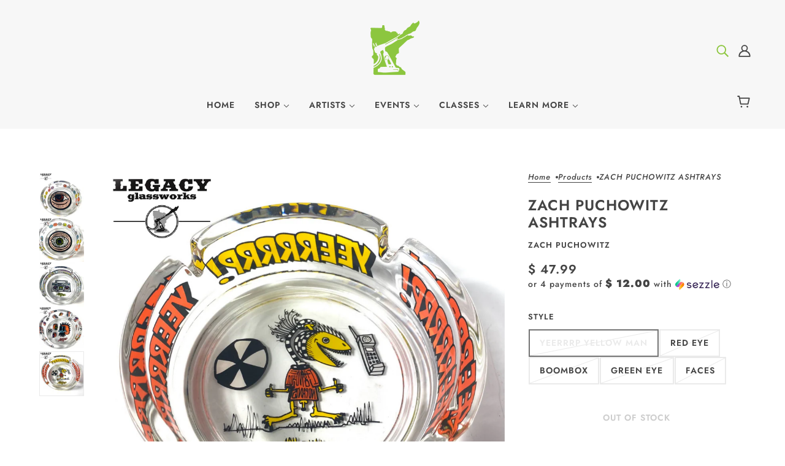

--- FILE ---
content_type: text/html; charset=utf-8
request_url: https://www.legacyglassworks.com/products/zach-puchowitz-ashtrays
body_size: 37855
content:
<!doctype html>
<html class="no-js" lang="en" dir="ltr">
  <head>
    <!-- Blockshop Theme - Version 9.4.3 by Troop Themes - https://troopthemes.com/ -->

    <meta charset="UTF-8">
    <meta http-equiv="X-UA-Compatible" content="IE=edge">
    <meta name="viewport" content="width=device-width, initial-scale=1.0, maximum-scale=5.0"><meta name="description" content="-Made by Zach Puchowitz in Philadelphia, PA in 2020 for BOBBYLICIOUS SHOW-Dimensions: 4.25&quot; x 1.5 height-Features: Puchowitz sketchy series design-This piece is strictly for tobacco use or as collectible glass art. Upon entering this site you were asked under penalty of perjury to state your age. The purchase of this p"><link href="//www.legacyglassworks.com/cdn/shop/t/20/assets/theme--critical.css?v=164501586833541280461711564159" as="style" rel="preload"><link href="//www.legacyglassworks.com/cdn/shop/t/20/assets/theme--async.css?v=54529317650059157111711564159" as="style" rel="preload"><link rel="canonical" href="https://www.legacyglassworks.com/products/zach-puchowitz-ashtrays"><link rel="shortcut icon" href="//www.legacyglassworks.com/cdn/shop/files/Legacy_Logo_favicon_2-02.png?v=1613738242&width=32" type="image/png">
      <link rel="apple-touch-icon" href="//www.legacyglassworks.com/cdn/shop/files/Legacy_Logo_favicon_2-02.png?v=1613738242&width=180"><title>ZACH PUCHOWITZ ASHTRAYS | Legacy Glassworks</title><meta property="og:type" content="product" />
  <meta property="og:title" content="ZACH PUCHOWITZ ASHTRAYS" /><meta property="og:image" content="http://www.legacyglassworks.com/cdn/shop/products/zachpredeyeash.png?v=1611610439&width=1200" />
    <meta property="og:image:secure_url" content="https://www.legacyglassworks.com/cdn/shop/products/zachpredeyeash.png?v=1611610439&width=1200" />
    <meta property="og:image:width" content="1024" />
    <meta property="og:image:height" content="1024" /><meta property="og:image" content="http://www.legacyglassworks.com/cdn/shop/products/zachpgreeneyeash.png?v=1611610439&width=1200" />
    <meta property="og:image:secure_url" content="https://www.legacyglassworks.com/cdn/shop/products/zachpgreeneyeash.png?v=1611610439&width=1200" />
    <meta property="og:image:width" content="1024" />
    <meta property="og:image:height" content="1024" /><meta property="og:image" content="http://www.legacyglassworks.com/cdn/shop/products/zachpboomash.png?v=1611610439&width=1200" />
    <meta property="og:image:secure_url" content="https://www.legacyglassworks.com/cdn/shop/products/zachpboomash.png?v=1611610439&width=1200" />
    <meta property="og:image:width" content="1024" />
    <meta property="og:image:height" content="1024" /><meta property="og:price:currency" content="USD" />
  <meta
    property="og:price:amount"
    content="47.99"
  />

  <script type="application/ld+json">
    {
      "@context": "https://schema.org/",
      "@type": "Product",
      "name": "ZACH PUCHOWITZ ASHTRAYS",
      "image": ["//www.legacyglassworks.com/cdn/shop/products/zachpredeyeash.png?v=1611610439&width=1200",
"//www.legacyglassworks.com/cdn/shop/products/zachpgreeneyeash.png?v=1611610439&width=1200",
"//www.legacyglassworks.com/cdn/shop/products/zachpboomash.png?v=1611610439&width=1200"
],
      "description": "-Made by Zach Puchowitz in Philadelphia, PA in 2020 for BOBBYLICIOUS SHOW-Dimensions: 4.25" x 1.5...",
      "sku": "zp9z",
      "brand": {
        "@type": "Brand",
        "name": "Zach Puchowitz"
      },"offers": [{
            "@type" : "Offer","sku": "zp9z","availability" : "http://schema.org/OutOfStock",
            "price" : 47.99,
            "priceCurrency" : "USD",
            "url" : "https:\/\/www.legacyglassworks.com\/products\/zach-puchowitz-ashtrays?variant=37958281920702"
          },
{
            "@type" : "Offer","sku": "zp9z","availability" : "http://schema.org/OutOfStock",
            "price" : 47.99,
            "priceCurrency" : "USD",
            "url" : "https:\/\/www.legacyglassworks.com\/products\/zach-puchowitz-ashtrays?variant=37958281986238"
          },
{
            "@type" : "Offer","sku": "zp9z","availability" : "http://schema.org/OutOfStock",
            "price" : 47.99,
            "priceCurrency" : "USD",
            "url" : "https:\/\/www.legacyglassworks.com\/products\/zach-puchowitz-ashtrays?variant=37958282051774"
          },
{
            "@type" : "Offer","sku": "zp9z","availability" : "http://schema.org/OutOfStock",
            "price" : 47.99,
            "priceCurrency" : "USD",
            "url" : "https:\/\/www.legacyglassworks.com\/products\/zach-puchowitz-ashtrays?variant=37958282084542"
          },
{
            "@type" : "Offer","sku": "zp9z","availability" : "http://schema.org/OutOfStock",
            "price" : 47.99,
            "priceCurrency" : "USD",
            "url" : "https:\/\/www.legacyglassworks.com\/products\/zach-puchowitz-ashtrays?variant=37958282150078"
          }
]
    }
  </script><meta property="og:url" content="https://www.legacyglassworks.com/products/zach-puchowitz-ashtrays" />
<meta property="og:site_name" content="Legacy Glassworks" />
<meta property="og:description" content="-Made by Zach Puchowitz in Philadelphia, PA in 2020 for BOBBYLICIOUS SHOW-Dimensions: 4.25&quot; x 1.5 height-Features: Puchowitz sketchy series design-This piece is strictly for tobacco use or as collectible glass art. Upon entering this site you were asked under penalty of perjury to state your age. The purchase of this p" /><meta name="twitter:card" content="summary" />
<meta name="twitter:description" content="-Made by Zach Puchowitz in Philadelphia, PA in 2020 for BOBBYLICIOUS SHOW-Dimensions: 4.25&quot; x 1.5 height-Features: Puchowitz sketchy series design-This piece is strictly for tobacco use or as collectible glass art. Upon entering this site you were asked under penalty of perjury to state your age. The purchase of this p" /><meta name="twitter:title" content="ZACH PUCHOWITZ ASHTRAYS" /><meta
      name="twitter:image"
      content="https://www.legacyglassworks.com/cdn/shop/products/zachpredeyeash.png?v=1611610439&width=480"
    /><style>@font-face {
  font-family: Jost;
  font-weight: 600;
  font-style: normal;
  font-display: swap;
  src: url("//www.legacyglassworks.com/cdn/fonts/jost/jost_n6.ec1178db7a7515114a2d84e3dd680832b7af8b99.woff2") format("woff2"),
       url("//www.legacyglassworks.com/cdn/fonts/jost/jost_n6.b1178bb6bdd3979fef38e103a3816f6980aeaff9.woff") format("woff");
}
@font-face {
  font-family: Jost;
  font-weight: 400;
  font-style: normal;
  font-display: swap;
  src: url("//www.legacyglassworks.com/cdn/fonts/jost/jost_n4.d47a1b6347ce4a4c9f437608011273009d91f2b7.woff2") format("woff2"),
       url("//www.legacyglassworks.com/cdn/fonts/jost/jost_n4.791c46290e672b3f85c3d1c651ef2efa3819eadd.woff") format("woff");
}
@font-face {
  font-family: Jost;
  font-weight: 600;
  font-style: normal;
  font-display: swap;
  src: url("//www.legacyglassworks.com/cdn/fonts/jost/jost_n6.ec1178db7a7515114a2d84e3dd680832b7af8b99.woff2") format("woff2"),
       url("//www.legacyglassworks.com/cdn/fonts/jost/jost_n6.b1178bb6bdd3979fef38e103a3816f6980aeaff9.woff") format("woff");
}
@font-face {
  font-family: Jost;
  font-weight: 900;
  font-style: normal;
  font-display: swap;
  src: url("//www.legacyglassworks.com/cdn/fonts/jost/jost_n9.cd269fa9adcae864ab1df15826ceb2fd310a3d4a.woff2") format("woff2"),
       url("//www.legacyglassworks.com/cdn/fonts/jost/jost_n9.fd15e8012129a3f22bd292bf1f8b87a15f894bd5.woff") format("woff");
}
@font-face {
  font-family: Jost;
  font-weight: 500;
  font-style: normal;
  font-display: swap;
  src: url("//www.legacyglassworks.com/cdn/fonts/jost/jost_n5.7c8497861ffd15f4e1284cd221f14658b0e95d61.woff2") format("woff2"),
       url("//www.legacyglassworks.com/cdn/fonts/jost/jost_n5.fb6a06896db583cc2df5ba1b30d9c04383119dd9.woff") format("woff");
}
@font-face {
  font-family: Jost;
  font-weight: 700;
  font-style: normal;
  font-display: swap;
  src: url("//www.legacyglassworks.com/cdn/fonts/jost/jost_n7.921dc18c13fa0b0c94c5e2517ffe06139c3615a3.woff2") format("woff2"),
       url("//www.legacyglassworks.com/cdn/fonts/jost/jost_n7.cbfc16c98c1e195f46c536e775e4e959c5f2f22b.woff") format("woff");
}
@font-face {
  font-family: Jost;
  font-weight: 500;
  font-style: italic;
  font-display: swap;
  src: url("//www.legacyglassworks.com/cdn/fonts/jost/jost_i5.a6c7dbde35f2b89f8461eacda9350127566e5d51.woff2") format("woff2"),
       url("//www.legacyglassworks.com/cdn/fonts/jost/jost_i5.2b58baee736487eede6bcdb523ca85eea2418357.woff") format("woff");
}
@font-face {
  font-family: Jost;
  font-weight: 700;
  font-style: italic;
  font-display: swap;
  src: url("//www.legacyglassworks.com/cdn/fonts/jost/jost_i7.d8201b854e41e19d7ed9b1a31fe4fe71deea6d3f.woff2") format("woff2"),
       url("//www.legacyglassworks.com/cdn/fonts/jost/jost_i7.eae515c34e26b6c853efddc3fc0c552e0de63757.woff") format("woff");
}
:root {--font--heading--uppercase: uppercase;
      --font--margin-scale: -2;
      --font--translation-scale: 1;--font--section-heading--size: 24px;
      --font--block-heading--size: 18px;--font--paragraph--size: 16px;
      --font--accent--size: 13px;--font--banner--size: 64px;
    --font--banner--mobile-size: 44px;

    --font--featured--size: 59px;
    --font--featured--mobile-size: 44px;

    --font--heading--family: Jost, sans-serif;
    --font--heading--weight: 600;
    --font--heading--normal-weight: 400;
    --font--heading--style: normal;
    --font--heading--spacing: 1px;

    --font--accent--family: Jost, sans-serif;
    --font--accent--weight: 600;
    --font--accent--style: normal;

    --font--paragraph--family: Jost, sans-serif;
    --font--paragraph--weight: 500;
    --font--paragraph--style: normal;
    --font--paragraph--spacing: 1px;

    --font--button--spacing: 1px;
    --font--line-height: 1.2;
  }

  [data-item~='featured-heading'] .emphasized,
  [data-item~='banner-heading'] .emphasized {font-style: italic;}
</style><style>
  :root {
    --color--accent-1: #8dc63f;
    --color--accent-1-translucent: rgba(141, 198, 63, 0.85);
    --color--accent-2: #444444;
    --color--accent-2-translucent: rgba(68, 68, 68, 0.85);
    --bg-color--light: #f7f7f7;
    --bg-color--light-translucent: rgba(247, 247, 247, 0.85);
    --bg-color--dark: #222222;
    --bg-color--dark-translucent: rgba(9, 9, 9, 0.85);
    --bdr-color--badge: rgba(68, 68, 68, 0.05);
    --bdr-color--page: ;
    --bg-color--body: #ffffff;
    --bg-color--body-translucent: rgba(255, 255, 255, 0.85);
    --color--body: #444444;
    --color--body--light: #747474;
    --color--alternative: #8dc63f;
    --bg-color--textbox: #fff;
    --bg-color--panel: #f7f7f7;
    --bdr-color--general: #eaeaea;
    --bdr-color--badge: rgba(68, 68, 68, 0.07);

    --color--border-disabled: #d2d2d2;
    --color--success: #4caf50;
    --color--fail: #d32f2f;
    --color--stars: black;

    --content--shadow-opacity: 0.15;
    --content--image-opacity:0.65;

    --button--color: #ffffff;
    --button--bg-color: #444444;
    --button--bg-color--hover: var(--button--bg-color);
    --button--bdr-color: #444444;
    --button--color-disabled: #b9b9b9;
    --button--radius: 0px;
    --input--radius: 0px;
    --image--radius: 0px;

    /* shop pay */
    --payment-terms-background-color: #ffffff;

    /* js helpers */
    --sticky-offset: 0px;
  }
</style><style>[data-transition-container][data-transition-type=fade-in] [data-transition-item]:not([data-transition-type]) {
    visibility: visible !important;
    opacity: 1 !important;
}
</style><script>
  var theme = theme || {};
  theme.libraries = theme.libraries || {};
  theme.local_storage = theme.local_storage || {};
  theme.settings = theme.settings || {};
  theme.scripts = theme.scripts || {};
  theme.styles = theme.styles || {};
  theme.swatches = theme.swatches || {};
  theme.translations = theme.translations || {};
  theme.urls = theme.urls || {};

  theme.libraries.masonry = '//www.legacyglassworks.com/cdn/shop/t/20/assets/masonry.min.js?v=153413113355937702121711564158';
  theme.libraries.swipe = '//www.legacyglassworks.com/cdn/shop/t/20/assets/swipe-listener.min.js?v=123039615894270182531711564159';
  theme.libraries.plyr = '/cdn/shopifycloud/plyr/v2.0/shopify-plyr';
  theme.libraries.vimeo = 'player.vimeo.com/api/player.js';
  theme.libraries.youtube = 'youtube.com/iframe_api';

  theme.local_storage.age_verification = 'blockshopTheme:ageVerified';
  theme.local_storage.collection_layout = 'blockshopTheme:collectionLayout';
  theme.local_storage.recent_products = 'blockshopTheme:recentlyViewed';
  theme.local_storage.search_layout = 'blockshopTheme:searchLayout';

  theme.settings.cart_type = 'page';
  theme.settings.money_format = "$ {{amount}}";

  theme.translations.add_to_cart = 'Add to Cart';
  theme.translations.mailing_list_success_message = 'Thanks for signing up!';
  theme.translations.out_of_stock = 'Out of stock';
  theme.translations.unavailable = 'Unavailable';
  theme.translations.url_copied = 'Link copied to clipboard';
  theme.translations.low_in_stock = {
    one: 'Only 1 item left',
    other: 'Only 2 items left'
  };

  theme.urls.all_products_collection = '/collections/all';
  theme.urls.cart = '/cart';
  theme.urls.cart_add = '/cart/add';
  theme.urls.cart_change = '/cart/change';
  theme.urls.cart_update = '/cart/update';
  theme.urls.product_recommendations = '/recommendations/products';
  theme.urls.predictive_search = '/search/suggest';
  theme.urls.search = '/search';

  
    theme.urls.root = '';
  

          theme.swatches['yellow-green'] = '#9acd32';
        

          theme.swatches['red'] = 'rgb(139,0,0)';
        

          theme.swatches['orange'] = 'orange.PNG';
        

          theme.swatches['stealth-grey'] = '//www.legacyglassworks.com/cdn/shop/files/stealth-grey_100x.jpg?3553';
        
</script>

<script>
  String.prototype.handleize = function () {
    const char_map = {
      á: "a", é: "e", í: "i", ó: "o", ú: "u", ñ: "n", ü: "u", à: "a", è: "e", ì: "i", ò: "o", ù: "u",
      â: "a", ê: "e", î: "i", ô: "o", û: "u", ö: "o", ä: "a", ß: "ss", ç: "c", è: "e", é: "e", ê: "e",
      ë: "e", î: "i", ï: "i", ô: "o", œ: "oe", ù: "u", û: "u", ü: "u"
    };
    // we need to convert non-english chars to english counterparts to match Liquid's 'handelize' filter
    const regex = new RegExp(Object.keys(char_map).join("|"), 'g');

    return this.toLowerCase()
      .replace(regex, (match) => (char_map[match] ? char_map[match] : match))
      .replace(/[^a-z0-9]+/g, '-')
      .replace(/-+/g, '-')
      .replace(/^-|-$/g, '');
  };

  // Element extended methods
  Element.prototype.trigger = window.trigger = function(event, data = null) {
    const event_obj = data == null ? new Event(event) : new CustomEvent(event, { detail: data });
    this.dispatchEvent(event_obj);
  };

  Element.prototype.on = document.on = window.on = function(events, callback, options) {
    // save the namespaces on the element itself
    if (!this.namespaces) this.namespaces = {};

    events.split(' ').forEach(event => {
      this.namespaces[event] = callback;
      this.addEventListener(event.split('.')[0], callback, options);
    });
    return this;
  };

  Element.prototype.off = window.off = function(events) {
    if (!this.namespaces) return;

    events.split(' ').forEach(event => {
      this.removeEventListener(event.split('.')[0], this.namespaces[event]);
      delete this.namespaces[event];
    });
    return this;
  };

  Element.prototype.index = function() {
    return [...this.parentNode.children].indexOf(this);
  };

  Element.prototype.offset = function() {
    const rect = this.getBoundingClientRect();

    return {
      top: rect.top + window.scrollY,
      left: rect.left + window.pageXOffset
    };
  };

  Element.prototype.setStyles = function(styles = {}) {
    for (const property in styles) this.style[property] = styles[property];
    return this;
  }

  Element.prototype.remove = function() {
    return this.parentNode && this.parentNode.removeChild(this);
  };

  // NodeList & Array extended methods
  NodeList.prototype.on = Array.prototype.on = function(events, callback, options) {
    this.forEach(element => {
      // save the namespaces on the element itself
      if (!element.namespaces) element.namespaces = {};

      events.split(' ').forEach(event => {
        element.namespaces[event] = callback;
        element.addEventListener(event.split('.')[0], callback, options);
      });
    });
  };

  NodeList.prototype.off = Array.prototype.off = function(events) {
    this.forEach(element => {
      if (!element.namespaces) return;

      events.split(' ').forEach(event => {
        element.removeEventListener(event.split('.')[0], element.namespaces[event]);
        delete element.namespaces[event];
      });
    });
  };

  NodeList.prototype.not = Array.prototype.not = function(arr_like_obj) {
    // this always returns an Array
    const new_array_of_elements = [];
    if (arr_like_obj instanceof HTMLElement) arr_like_obj = [arr_like_obj];

    this.forEach(element => {
      if (![...arr_like_obj].includes(element)) new_array_of_elements.push(element);
    });

    return new_array_of_elements;
  };

  // this global method is necessary for the youtube API, we can't use our own callback in this case
  // https://developers.google.com/youtube/iframe_api_reference#Requirements
  function onYouTubeIframeAPIReady() {
    window.trigger('theme:youtube:apiReady');
  }

  // Utility methods
  theme.utils = new class Utilities {
    constructor() {
      this.isTouchDevice = window.matchMedia('(pointer: coarse)').matches;this.updateRecentProducts('zach-puchowitz-ashtrays');}

    isValidEmail(email) {
      const email_pattern = /^[A-Z0-9._%+-]+@[A-Z0-9.-]+\.[A-Z]{2,}$/i;
      return email_pattern.test(email);
    }

    formatMoney(raw_amount) {
      const num_decimals = theme.settings.money_format.includes('no_decimals') ? 0 : 2;
      const locale = theme.settings.money_format.includes('comma') ? 'de-DE' : 'en-US';

      const formatter = Intl.NumberFormat(locale, {
        minimumFractionDigits: num_decimals,
        maximumFractionDigits: num_decimals
      });

      const formatted_amount = formatter.format(raw_amount / 100);
      
      return theme.settings.money_format.replace(/\{\{\s*(\w+)\s*\}\}/, formatted_amount);
    }

    getHiddenDimensions(element) {
      const cloned_el = this.parseHtml(element.outerHTML, null);
      cloned_el.setStyles({
        display: 'block',
        position: 'absolute',
        padding: element.style.padding,
        visibility: 'hidden',
      })

      element.parentNode ? element.parentNode.appendChild(cloned_el) : document.body.appendChild(cloned_el);
      const { offsetHeight: height, offsetWidth: width } = cloned_el;
      cloned_el.remove();
      return { height, width };
    }

    libraryLoader(name, url, callback) {
      if (theme.scripts[name] === undefined) {
        theme.scripts[name] = 'requested';
        const script = document.createElement('script');
        script.src = url;
        script.onload = () => {
          theme.scripts[name] = 'loaded';
          callback && callback();
          window.trigger(`theme:${name}:loaded`);
        };
        document.body ? document.body.appendChild(script) : document.head.appendChild(script);
      } else if (callback && theme.scripts[name] === 'requested') {
        window.on(`theme:${name}:loaded`, callback);
      } else if (callback && theme.scripts[name] === 'loaded') callback();
    }

    parseHtml(html_string, selector, strip_components = []) {
      strip_components.forEach(component => { // remove web components so they don't init
        const regex = new RegExp(component, 'g');
        html_string = html_string.replace(regex, 'div')
      });

      const container = document.createElement('div');
      container.innerHTML = html_string;
      return selector ? container.querySelector(selector) : container.querySelector(':scope > *');
    }

    setSwatchColors(inputs = false) {
      if (!inputs) return

      inputs.forEach(input => {
        const swatch = input.nextElementSibling;
        const swatch_color = input.value.handleize();

        if (theme.swatches[swatch_color] === undefined) {
          swatch.style['background-color'] = swatch_color;
        } else if (CSS.supports('color', theme.swatches[swatch_color])) {
          swatch.style['background-color'] = theme.swatches[swatch_color];
        } else {
          swatch.style['background-image'] = `url(${theme.swatches[swatch_color]})`;
        }
      });
    }

    stylesheetLoader(name, url, callback) {
      if (theme.styles[name] === undefined) {
        theme.styles[name] = 'requested';
        const stylesheet = document.createElement('link');
        stylesheet.rel = 'stylesheet';
        stylesheet.href = url;
        stylesheet.onload = () => {
          theme.styles[name] = 'loaded';
          callback && callback();
          window.trigger(`theme:${name}Styles:loaded`);
        }
        document.body ? document.body.appendChild(stylesheet) : document.head.appendChild(stylesheet);
      } else if (callback && theme.styles[name] === 'requested') {
        window.on(`theme:${name}Styles:loaded`, callback);
      } else if (callback && theme.styles[name] === 'loaded') callback();
    }

    getQuantity(product_id, { id, management, policy, quantity }, requested_quantity) {
      // if inventory isn't tracked we can add items indefinitely
      if (management !== 'shopify' || policy === 'continue') return requested_quantity;

      const cart_quantity = theme.cart.basket[id] ? theme.cart.basket[id] : 0;
      let quantity_remaining = parseInt(quantity) - cart_quantity;

      if (quantity_remaining <= 0) {
        quantity_remaining = 0;
        window.trigger(`theme:product:${product_id}:updateQuantity`, 1);
      } else if (requested_quantity > quantity_remaining) {
        window.trigger(`theme:product:${product_id}:updateQuantity`, quantity_remaining);
      } else return requested_quantity;

      theme.feedback.trigger('quantity', quantity_remaining);
      return false;
    }

    updateRecentProducts(handle) {
      const current_product_arr = [handle];
      const previous_product_str = localStorage.getItem(theme.local_storage.recent_products);
      const max_num_recents_stored = 4;
      let previous_product_arr, current_product_str, newly_visited_product = false;

      // first check if we have existing data or not
      if (previous_product_str) {
        previous_product_arr = JSON.parse(previous_product_str);

        if (previous_product_arr.indexOf(handle) === -1) newly_visited_product = true;
      } else {
        // localStorage accepts strings only, so we'll convert to string and set
        current_product_str = JSON.stringify(current_product_arr);
        localStorage.setItem(theme.local_storage.recent_products, current_product_str);
      }
      if (newly_visited_product) {
        if (previous_product_arr.length === max_num_recents_stored)
          previous_product_arr = previous_product_arr.slice(1);

        current_product_str = JSON.stringify(previous_product_arr.concat(current_product_arr));
        localStorage.setItem(theme.local_storage.recent_products, current_product_str);
      }
    }
  }
</script>
<script type="module">
  import "//www.legacyglassworks.com/cdn/shop/t/20/assets/a11y.js?v=88460550814538636921711564158";
  import "//www.legacyglassworks.com/cdn/shop/t/20/assets/media-queries.js?v=71639634187374033171711564158";
  import "//www.legacyglassworks.com/cdn/shop/t/20/assets/radios.js?v=95698407015915903831711564159";
  import "//www.legacyglassworks.com/cdn/shop/t/20/assets/transitions.js?v=77109988682034809811711564159";
  import "//www.legacyglassworks.com/cdn/shop/t/20/assets/general.js?v=175420737585723479591711564158";
  import "//www.legacyglassworks.com/cdn/shop/t/20/assets/tab-order.js?v=32202179289059533031711564159";
  import "//www.legacyglassworks.com/cdn/shop/t/20/assets/collapsible-row.js?v=100618055053173039611711564158";
  import "//www.legacyglassworks.com/cdn/shop/t/20/assets/placeholder.js?v=9426227501006968881711564158";
  import "//www.legacyglassworks.com/cdn/shop/t/20/assets/disclosure.js?v=150954186219758191661711564158";
  import "//www.legacyglassworks.com/cdn/shop/t/20/assets/quantity-selector.js?v=47238001903993240311711564159";
  import "//www.legacyglassworks.com/cdn/shop/t/20/assets/feedback-bar.js?v=41068180466968126491711564158";
  import "//www.legacyglassworks.com/cdn/shop/t/20/assets/modal.js?v=123962740313182315511711564158";
  import "//www.legacyglassworks.com/cdn/shop/t/20/assets/subscribe-form.js?v=173086987533768533151711564159";import "//www.legacyglassworks.com/cdn/shop/t/20/assets/y-menu.js?v=105207714253058857401711564159";
    import "//www.legacyglassworks.com/cdn/shop/t/20/assets/drawer.js?v=182741364130869063081711564158";
    import "//www.legacyglassworks.com/cdn/shop/t/20/assets/header.js?v=163656272527244621241711564158";
    import "//www.legacyglassworks.com/cdn/shop/t/20/assets/cart.js?v=105154160292162082701711564158";
    import "//www.legacyglassworks.com/cdn/shop/t/20/assets/x-menu.js?v=35832241734525241561711564159";import "//www.legacyglassworks.com/cdn/shop/t/20/assets/quick-add.js?v=8171462438333045641711564159";
      import "//www.legacyglassworks.com/cdn/shop/t/20/assets/product-buy-buttons.js?v=45201997824668611551711564159";import "//www.legacyglassworks.com/cdn/shop/t/20/assets/product-media--variants.js?v=69174017464910446721711564159";
    import "//www.legacyglassworks.com/cdn/shop/t/20/assets/product-price.js?v=158189426169192202801711564159";
    import "//www.legacyglassworks.com/cdn/shop/t/20/assets/product-options.js?v=93435881930355150891711564159";</script><link href="//www.legacyglassworks.com/cdn/shop/t/20/assets/theme--critical.css?v=164501586833541280461711564159" rel="stylesheet" media="all">
    <link
      href="//www.legacyglassworks.com/cdn/shop/t/20/assets/theme--async.css?v=54529317650059157111711564159"
      rel="stylesheet"
      media="print"
      onload="this.media='all'"
    >

    <noscript>
      <style>
        .layout--template > *, .layout--footer-group > * {
          opacity: 1;
        }
      </style>
      <link href="//www.legacyglassworks.com/cdn/shop/t/20/assets/theme--async.css?v=54529317650059157111711564159" rel="stylesheet">
    </noscript>

    <script>window.performance && window.performance.mark && window.performance.mark('shopify.content_for_header.start');</script><meta id="shopify-digital-wallet" name="shopify-digital-wallet" content="/11936832/digital_wallets/dialog">
<link rel="alternate" type="application/json+oembed" href="https://www.legacyglassworks.com/products/zach-puchowitz-ashtrays.oembed">
<script async="async" src="/checkouts/internal/preloads.js?locale=en-US"></script>
<script id="shopify-features" type="application/json">{"accessToken":"2d374e62491d216f3f05839510387db4","betas":["rich-media-storefront-analytics"],"domain":"www.legacyglassworks.com","predictiveSearch":true,"shopId":11936832,"locale":"en"}</script>
<script>var Shopify = Shopify || {};
Shopify.shop = "legacy-glassworks.myshopify.com";
Shopify.locale = "en";
Shopify.currency = {"active":"USD","rate":"1.0"};
Shopify.country = "US";
Shopify.theme = {"name":"Legacy Main Site (OLD but keep)","id":141049561333,"schema_name":"Blockshop","schema_version":"9.4.3","theme_store_id":606,"role":"main"};
Shopify.theme.handle = "null";
Shopify.theme.style = {"id":null,"handle":null};
Shopify.cdnHost = "www.legacyglassworks.com/cdn";
Shopify.routes = Shopify.routes || {};
Shopify.routes.root = "/";</script>
<script type="module">!function(o){(o.Shopify=o.Shopify||{}).modules=!0}(window);</script>
<script>!function(o){function n(){var o=[];function n(){o.push(Array.prototype.slice.apply(arguments))}return n.q=o,n}var t=o.Shopify=o.Shopify||{};t.loadFeatures=n(),t.autoloadFeatures=n()}(window);</script>
<script id="shop-js-analytics" type="application/json">{"pageType":"product"}</script>
<script defer="defer" async type="module" src="//www.legacyglassworks.com/cdn/shopifycloud/shop-js/modules/v2/client.init-shop-cart-sync_C5BV16lS.en.esm.js"></script>
<script defer="defer" async type="module" src="//www.legacyglassworks.com/cdn/shopifycloud/shop-js/modules/v2/chunk.common_CygWptCX.esm.js"></script>
<script type="module">
  await import("//www.legacyglassworks.com/cdn/shopifycloud/shop-js/modules/v2/client.init-shop-cart-sync_C5BV16lS.en.esm.js");
await import("//www.legacyglassworks.com/cdn/shopifycloud/shop-js/modules/v2/chunk.common_CygWptCX.esm.js");

  window.Shopify.SignInWithShop?.initShopCartSync?.({"fedCMEnabled":true,"windoidEnabled":true});

</script>
<script id="__st">var __st={"a":11936832,"offset":-21600,"reqid":"5ef53838-f5a5-4ed9-b27a-49f63e2a0c8a-1768682281","pageurl":"www.legacyglassworks.com\/products\/zach-puchowitz-ashtrays","u":"5324bf0edb11","p":"product","rtyp":"product","rid":6191444852926};</script>
<script>window.ShopifyPaypalV4VisibilityTracking = true;</script>
<script id="captcha-bootstrap">!function(){'use strict';const t='contact',e='account',n='new_comment',o=[[t,t],['blogs',n],['comments',n],[t,'customer']],c=[[e,'customer_login'],[e,'guest_login'],[e,'recover_customer_password'],[e,'create_customer']],r=t=>t.map((([t,e])=>`form[action*='/${t}']:not([data-nocaptcha='true']) input[name='form_type'][value='${e}']`)).join(','),a=t=>()=>t?[...document.querySelectorAll(t)].map((t=>t.form)):[];function s(){const t=[...o],e=r(t);return a(e)}const i='password',u='form_key',d=['recaptcha-v3-token','g-recaptcha-response','h-captcha-response',i],f=()=>{try{return window.sessionStorage}catch{return}},m='__shopify_v',_=t=>t.elements[u];function p(t,e,n=!1){try{const o=window.sessionStorage,c=JSON.parse(o.getItem(e)),{data:r}=function(t){const{data:e,action:n}=t;return t[m]||n?{data:e,action:n}:{data:t,action:n}}(c);for(const[e,n]of Object.entries(r))t.elements[e]&&(t.elements[e].value=n);n&&o.removeItem(e)}catch(o){console.error('form repopulation failed',{error:o})}}const l='form_type',E='cptcha';function T(t){t.dataset[E]=!0}const w=window,h=w.document,L='Shopify',v='ce_forms',y='captcha';let A=!1;((t,e)=>{const n=(g='f06e6c50-85a8-45c8-87d0-21a2b65856fe',I='https://cdn.shopify.com/shopifycloud/storefront-forms-hcaptcha/ce_storefront_forms_captcha_hcaptcha.v1.5.2.iife.js',D={infoText:'Protected by hCaptcha',privacyText:'Privacy',termsText:'Terms'},(t,e,n)=>{const o=w[L][v],c=o.bindForm;if(c)return c(t,g,e,D).then(n);var r;o.q.push([[t,g,e,D],n]),r=I,A||(h.body.append(Object.assign(h.createElement('script'),{id:'captcha-provider',async:!0,src:r})),A=!0)});var g,I,D;w[L]=w[L]||{},w[L][v]=w[L][v]||{},w[L][v].q=[],w[L][y]=w[L][y]||{},w[L][y].protect=function(t,e){n(t,void 0,e),T(t)},Object.freeze(w[L][y]),function(t,e,n,w,h,L){const[v,y,A,g]=function(t,e,n){const i=e?o:[],u=t?c:[],d=[...i,...u],f=r(d),m=r(i),_=r(d.filter((([t,e])=>n.includes(e))));return[a(f),a(m),a(_),s()]}(w,h,L),I=t=>{const e=t.target;return e instanceof HTMLFormElement?e:e&&e.form},D=t=>v().includes(t);t.addEventListener('submit',(t=>{const e=I(t);if(!e)return;const n=D(e)&&!e.dataset.hcaptchaBound&&!e.dataset.recaptchaBound,o=_(e),c=g().includes(e)&&(!o||!o.value);(n||c)&&t.preventDefault(),c&&!n&&(function(t){try{if(!f())return;!function(t){const e=f();if(!e)return;const n=_(t);if(!n)return;const o=n.value;o&&e.removeItem(o)}(t);const e=Array.from(Array(32),(()=>Math.random().toString(36)[2])).join('');!function(t,e){_(t)||t.append(Object.assign(document.createElement('input'),{type:'hidden',name:u})),t.elements[u].value=e}(t,e),function(t,e){const n=f();if(!n)return;const o=[...t.querySelectorAll(`input[type='${i}']`)].map((({name:t})=>t)),c=[...d,...o],r={};for(const[a,s]of new FormData(t).entries())c.includes(a)||(r[a]=s);n.setItem(e,JSON.stringify({[m]:1,action:t.action,data:r}))}(t,e)}catch(e){console.error('failed to persist form',e)}}(e),e.submit())}));const S=(t,e)=>{t&&!t.dataset[E]&&(n(t,e.some((e=>e===t))),T(t))};for(const o of['focusin','change'])t.addEventListener(o,(t=>{const e=I(t);D(e)&&S(e,y())}));const B=e.get('form_key'),M=e.get(l),P=B&&M;t.addEventListener('DOMContentLoaded',(()=>{const t=y();if(P)for(const e of t)e.elements[l].value===M&&p(e,B);[...new Set([...A(),...v().filter((t=>'true'===t.dataset.shopifyCaptcha))])].forEach((e=>S(e,t)))}))}(h,new URLSearchParams(w.location.search),n,t,e,['guest_login'])})(!0,!0)}();</script>
<script integrity="sha256-4kQ18oKyAcykRKYeNunJcIwy7WH5gtpwJnB7kiuLZ1E=" data-source-attribution="shopify.loadfeatures" defer="defer" src="//www.legacyglassworks.com/cdn/shopifycloud/storefront/assets/storefront/load_feature-a0a9edcb.js" crossorigin="anonymous"></script>
<script data-source-attribution="shopify.dynamic_checkout.dynamic.init">var Shopify=Shopify||{};Shopify.PaymentButton=Shopify.PaymentButton||{isStorefrontPortableWallets:!0,init:function(){window.Shopify.PaymentButton.init=function(){};var t=document.createElement("script");t.src="https://www.legacyglassworks.com/cdn/shopifycloud/portable-wallets/latest/portable-wallets.en.js",t.type="module",document.head.appendChild(t)}};
</script>
<script data-source-attribution="shopify.dynamic_checkout.buyer_consent">
  function portableWalletsHideBuyerConsent(e){var t=document.getElementById("shopify-buyer-consent"),n=document.getElementById("shopify-subscription-policy-button");t&&n&&(t.classList.add("hidden"),t.setAttribute("aria-hidden","true"),n.removeEventListener("click",e))}function portableWalletsShowBuyerConsent(e){var t=document.getElementById("shopify-buyer-consent"),n=document.getElementById("shopify-subscription-policy-button");t&&n&&(t.classList.remove("hidden"),t.removeAttribute("aria-hidden"),n.addEventListener("click",e))}window.Shopify?.PaymentButton&&(window.Shopify.PaymentButton.hideBuyerConsent=portableWalletsHideBuyerConsent,window.Shopify.PaymentButton.showBuyerConsent=portableWalletsShowBuyerConsent);
</script>
<script data-source-attribution="shopify.dynamic_checkout.cart.bootstrap">document.addEventListener("DOMContentLoaded",(function(){function t(){return document.querySelector("shopify-accelerated-checkout-cart, shopify-accelerated-checkout")}if(t())Shopify.PaymentButton.init();else{new MutationObserver((function(e,n){t()&&(Shopify.PaymentButton.init(),n.disconnect())})).observe(document.body,{childList:!0,subtree:!0})}}));
</script>
<link id="shopify-accelerated-checkout-styles" rel="stylesheet" media="screen" href="https://www.legacyglassworks.com/cdn/shopifycloud/portable-wallets/latest/accelerated-checkout-backwards-compat.css" crossorigin="anonymous">
<style id="shopify-accelerated-checkout-cart">
        #shopify-buyer-consent {
  margin-top: 1em;
  display: inline-block;
  width: 100%;
}

#shopify-buyer-consent.hidden {
  display: none;
}

#shopify-subscription-policy-button {
  background: none;
  border: none;
  padding: 0;
  text-decoration: underline;
  font-size: inherit;
  cursor: pointer;
}

#shopify-subscription-policy-button::before {
  box-shadow: none;
}

      </style>

<script>window.performance && window.performance.mark && window.performance.mark('shopify.content_for_header.end');</script>
  <!-- BEGIN app block: shopify://apps/agechecker-net-age-verifier/blocks/age-checker-net/077993e5-c664-454e-a442-8018ed97524e --><script>window.AgeChecker_APP_URL = 'sa.agechecker.net';</script>

<script async>
    (function(w,d) {
        let agecheckerElements = `[name=checkout], [href='/checkout'], .sezzle-checkout-button`.split(",");
        let trimElem = [];
        for(let e = 0; e < agecheckerElements.length; e++) {
          let el = agecheckerElements[e].trim();
          if(el) {
              try {
                  document.querySelector(el);
                  trimElem.push(agecheckerElements[e].trim());
              } catch(e) {}
          }
        }
        if(trimElem.length <= 0) return;
        agecheckerElements = trimElem;
        const agecheckerLock = function(els) {
            if(!els) return;
            for(let i=0;i<els.length;i++) {
                const el = els[i];
                if(!el) continue;
                const excluded = window.AgeCheckerUB || window.AgeChecker_Excluded;
                if(el.className.indexOf("agechecker") == -1 && !excluded && !el.getAttribute("disabled"))
                    el.setAttribute("disabled", true);
                else if((el.className.indexOf("agechecker") != -1 || excluded) && el.getAttribute("disabled"))
                    el.removeAttribute("disabled");
            }
        }
        setInterval(function() { for(let i = 0; i < agecheckerElements.length; i++) { agecheckerLock(document.querySelectorAll(agecheckerElements[i])); } }, 5);
    })(window, document);
</script>




<script>
    (function(w,d) {
      var xhttp = {};
      if (window.XDomainRequest) xhttp = new XDomainRequest(); else if (window.XMLHttpRequest) xhttp = new XMLHttpRequest(); else xhttp = new ActiveXObject("Microsoft.XMLHTTP");
      xhttp.onload = function() {
          if (xhttp.readyState === 4) {
              const data = JSON.parse(xhttp.response);
              if (xhttp.status === 200 && data) {
                let agechecker_url = data.url;

                let elements = `[name=checkout], [href='/checkout'], .sezzle-checkout-button`.split(",");
                let trimElem = [];
                for(let e = 0; e < elements.length; e++) {
                  let el = elements[e].trim();
                  if(el) {
                      try {
                          document.querySelector(el);
                          trimElem.push(elements[e].trim());
                      } catch(e) {}
                  }
                }
                if(trimElem.length <= 0) return;  

                if(!data.type || data.type === 0) {
                  window.AgeCheckerUB = true;
                  return console.log("[AgeChecker.Net] No installation type set");
                }

                if(!(data.type === 1 || data.type === 2)) {
                  window.AgeCheckerUB = true;
                  return console.log("[AgeChecker.Net] Non-cart popup installation type set");
                }

                if(window.AgeChecker_Excluded) return;

                var config = {};
                const ac_cart_cookie_name = window.AgeChecker_Cart_Cookie_Name || "ac_verified_uuid";

                if(data.type === 1) {
                  config = {
                      element: trimElem,
                      bind_all: true,
                      key: data.key,
                      accent_color: "linear-gradient(135deg, rgba(127, 194, 76, 1), rgba(4, 161, 191, 1) 100%)",
                      platform_features: {
                        shopify: {
                          app: 1,
                          shop: Shopify.shop,
                          dob_mode: 1,
                          cart_info: {
                              tags: [],
                              collections: []
                          }
                        }
                      }
                  }; 
                } else if(data.type === 2) {
                    var setUUID = function(uuid) {
                      var xhttp = {};
                      if (window.XDomainRequest) xhttp = new XDomainRequest();
                      else if (window.XMLHttpRequest) xhttp = new XMLHttpRequest();
                      else xhttp = new ActiveXObject("Microsoft.XMLHTTP");
                      xhttp.open("POST", "/cart/update.js");
                      xhttp.setRequestHeader("Content-Type", "application/x-www-form-urlencoded");
                      xhttp.onload = function() {
                          if (xhttp.status === 200) {
                              console.log("AgeChecker UUID set");
                          }
                      };
                      xhttp.send(encodeURI("attributes[Age Verified - AgeChecker.Net UUID:]=" + uuid + "&attributes[age-checker-form-id]="));
                    };
                    var verified = false;
                      try{
                        if (!window.AgeChecker_Disable_Cart_Cookie && localStorage.getItem(ac_cart_cookie_name)) { 
                          verified = true;
                          setUUID(localStorage.getItem(ac_cart_cookie_name));
                        }
                      }catch(e){}
                      if(verified) {
                        window.AgeCheckerUB = true;
                        return console.log("[AgeChecker.Net] Already verified");
                      }
                      config = {
                        element: trimElem,
                        bind_all: true,
                        key: data.key,
                        accent_color: "linear-gradient(135deg, rgba(127, 194, 76, 1), rgba(4, 161, 191, 1) 100%)",
                        platform_features: { 
                          shopify: { 
                            shop: Shopify.shop,
                            cart_info: {
                              tags: [],
                              collections: []
                          }
                          }
                        },
                        onstatuschanged: function(verification) {
                          if(verification.status == "accepted") {
                            try{localStorage.setItem(ac_cart_cookie_name, verification.uuid);}catch(e){}
                            setUUID(verification.uuid);
                          }
                        },
                      };
                }

                if(window.AgeChecker_Config) {
                  if(window.AgeChecker_Config.platform_features && window.AgeChecker_Config.platform_features.shopify) {
                    for(let a in window.AgeChecker_Config.platform_features.shopify) {
                      config.platform_features.shopify[a] = window.AgeChecker_Config.platform_features.shopify[a];
                    }
                    delete window.AgeChecker_Config.platform_features;
                  }
                  config = {...config, ...window.AgeChecker_Config};
                }
                  
                w.AgeCheckerConfig=config;if(config.path&&(w.location.pathname+w.location.search).indexOf(config.path)) return;
                var h=d.getElementsByTagName("head")[0];var a=d.createElement("script");a.src=`https://cdn.${agechecker_url}/static/popup/v1/popup.js`;a.crossOrigin="anonymous";
                a.onerror=function(a){w.location.href=`https://${agechecker_url}/loaderror`;};h.insertBefore(a,h.firstChild);
              }
          }
      };
      xhttp.open('GET', `https://${window.AgeChecker_APP_URL}/get_key?domain=${Shopify.shop}`);
      xhttp.send();
    })(window, document);
</script>


              
<!-- END app block --><link href="https://monorail-edge.shopifysvc.com" rel="dns-prefetch">
<script>(function(){if ("sendBeacon" in navigator && "performance" in window) {try {var session_token_from_headers = performance.getEntriesByType('navigation')[0].serverTiming.find(x => x.name == '_s').description;} catch {var session_token_from_headers = undefined;}var session_cookie_matches = document.cookie.match(/_shopify_s=([^;]*)/);var session_token_from_cookie = session_cookie_matches && session_cookie_matches.length === 2 ? session_cookie_matches[1] : "";var session_token = session_token_from_headers || session_token_from_cookie || "";function handle_abandonment_event(e) {var entries = performance.getEntries().filter(function(entry) {return /monorail-edge.shopifysvc.com/.test(entry.name);});if (!window.abandonment_tracked && entries.length === 0) {window.abandonment_tracked = true;var currentMs = Date.now();var navigation_start = performance.timing.navigationStart;var payload = {shop_id: 11936832,url: window.location.href,navigation_start,duration: currentMs - navigation_start,session_token,page_type: "product"};window.navigator.sendBeacon("https://monorail-edge.shopifysvc.com/v1/produce", JSON.stringify({schema_id: "online_store_buyer_site_abandonment/1.1",payload: payload,metadata: {event_created_at_ms: currentMs,event_sent_at_ms: currentMs}}));}}window.addEventListener('pagehide', handle_abandonment_event);}}());</script>
<script id="web-pixels-manager-setup">(function e(e,d,r,n,o){if(void 0===o&&(o={}),!Boolean(null===(a=null===(i=window.Shopify)||void 0===i?void 0:i.analytics)||void 0===a?void 0:a.replayQueue)){var i,a;window.Shopify=window.Shopify||{};var t=window.Shopify;t.analytics=t.analytics||{};var s=t.analytics;s.replayQueue=[],s.publish=function(e,d,r){return s.replayQueue.push([e,d,r]),!0};try{self.performance.mark("wpm:start")}catch(e){}var l=function(){var e={modern:/Edge?\/(1{2}[4-9]|1[2-9]\d|[2-9]\d{2}|\d{4,})\.\d+(\.\d+|)|Firefox\/(1{2}[4-9]|1[2-9]\d|[2-9]\d{2}|\d{4,})\.\d+(\.\d+|)|Chrom(ium|e)\/(9{2}|\d{3,})\.\d+(\.\d+|)|(Maci|X1{2}).+ Version\/(15\.\d+|(1[6-9]|[2-9]\d|\d{3,})\.\d+)([,.]\d+|)( \(\w+\)|)( Mobile\/\w+|) Safari\/|Chrome.+OPR\/(9{2}|\d{3,})\.\d+\.\d+|(CPU[ +]OS|iPhone[ +]OS|CPU[ +]iPhone|CPU IPhone OS|CPU iPad OS)[ +]+(15[._]\d+|(1[6-9]|[2-9]\d|\d{3,})[._]\d+)([._]\d+|)|Android:?[ /-](13[3-9]|1[4-9]\d|[2-9]\d{2}|\d{4,})(\.\d+|)(\.\d+|)|Android.+Firefox\/(13[5-9]|1[4-9]\d|[2-9]\d{2}|\d{4,})\.\d+(\.\d+|)|Android.+Chrom(ium|e)\/(13[3-9]|1[4-9]\d|[2-9]\d{2}|\d{4,})\.\d+(\.\d+|)|SamsungBrowser\/([2-9]\d|\d{3,})\.\d+/,legacy:/Edge?\/(1[6-9]|[2-9]\d|\d{3,})\.\d+(\.\d+|)|Firefox\/(5[4-9]|[6-9]\d|\d{3,})\.\d+(\.\d+|)|Chrom(ium|e)\/(5[1-9]|[6-9]\d|\d{3,})\.\d+(\.\d+|)([\d.]+$|.*Safari\/(?![\d.]+ Edge\/[\d.]+$))|(Maci|X1{2}).+ Version\/(10\.\d+|(1[1-9]|[2-9]\d|\d{3,})\.\d+)([,.]\d+|)( \(\w+\)|)( Mobile\/\w+|) Safari\/|Chrome.+OPR\/(3[89]|[4-9]\d|\d{3,})\.\d+\.\d+|(CPU[ +]OS|iPhone[ +]OS|CPU[ +]iPhone|CPU IPhone OS|CPU iPad OS)[ +]+(10[._]\d+|(1[1-9]|[2-9]\d|\d{3,})[._]\d+)([._]\d+|)|Android:?[ /-](13[3-9]|1[4-9]\d|[2-9]\d{2}|\d{4,})(\.\d+|)(\.\d+|)|Mobile Safari.+OPR\/([89]\d|\d{3,})\.\d+\.\d+|Android.+Firefox\/(13[5-9]|1[4-9]\d|[2-9]\d{2}|\d{4,})\.\d+(\.\d+|)|Android.+Chrom(ium|e)\/(13[3-9]|1[4-9]\d|[2-9]\d{2}|\d{4,})\.\d+(\.\d+|)|Android.+(UC? ?Browser|UCWEB|U3)[ /]?(15\.([5-9]|\d{2,})|(1[6-9]|[2-9]\d|\d{3,})\.\d+)\.\d+|SamsungBrowser\/(5\.\d+|([6-9]|\d{2,})\.\d+)|Android.+MQ{2}Browser\/(14(\.(9|\d{2,})|)|(1[5-9]|[2-9]\d|\d{3,})(\.\d+|))(\.\d+|)|K[Aa][Ii]OS\/(3\.\d+|([4-9]|\d{2,})\.\d+)(\.\d+|)/},d=e.modern,r=e.legacy,n=navigator.userAgent;return n.match(d)?"modern":n.match(r)?"legacy":"unknown"}(),u="modern"===l?"modern":"legacy",c=(null!=n?n:{modern:"",legacy:""})[u],f=function(e){return[e.baseUrl,"/wpm","/b",e.hashVersion,"modern"===e.buildTarget?"m":"l",".js"].join("")}({baseUrl:d,hashVersion:r,buildTarget:u}),m=function(e){var d=e.version,r=e.bundleTarget,n=e.surface,o=e.pageUrl,i=e.monorailEndpoint;return{emit:function(e){var a=e.status,t=e.errorMsg,s=(new Date).getTime(),l=JSON.stringify({metadata:{event_sent_at_ms:s},events:[{schema_id:"web_pixels_manager_load/3.1",payload:{version:d,bundle_target:r,page_url:o,status:a,surface:n,error_msg:t},metadata:{event_created_at_ms:s}}]});if(!i)return console&&console.warn&&console.warn("[Web Pixels Manager] No Monorail endpoint provided, skipping logging."),!1;try{return self.navigator.sendBeacon.bind(self.navigator)(i,l)}catch(e){}var u=new XMLHttpRequest;try{return u.open("POST",i,!0),u.setRequestHeader("Content-Type","text/plain"),u.send(l),!0}catch(e){return console&&console.warn&&console.warn("[Web Pixels Manager] Got an unhandled error while logging to Monorail."),!1}}}}({version:r,bundleTarget:l,surface:e.surface,pageUrl:self.location.href,monorailEndpoint:e.monorailEndpoint});try{o.browserTarget=l,function(e){var d=e.src,r=e.async,n=void 0===r||r,o=e.onload,i=e.onerror,a=e.sri,t=e.scriptDataAttributes,s=void 0===t?{}:t,l=document.createElement("script"),u=document.querySelector("head"),c=document.querySelector("body");if(l.async=n,l.src=d,a&&(l.integrity=a,l.crossOrigin="anonymous"),s)for(var f in s)if(Object.prototype.hasOwnProperty.call(s,f))try{l.dataset[f]=s[f]}catch(e){}if(o&&l.addEventListener("load",o),i&&l.addEventListener("error",i),u)u.appendChild(l);else{if(!c)throw new Error("Did not find a head or body element to append the script");c.appendChild(l)}}({src:f,async:!0,onload:function(){if(!function(){var e,d;return Boolean(null===(d=null===(e=window.Shopify)||void 0===e?void 0:e.analytics)||void 0===d?void 0:d.initialized)}()){var d=window.webPixelsManager.init(e)||void 0;if(d){var r=window.Shopify.analytics;r.replayQueue.forEach((function(e){var r=e[0],n=e[1],o=e[2];d.publishCustomEvent(r,n,o)})),r.replayQueue=[],r.publish=d.publishCustomEvent,r.visitor=d.visitor,r.initialized=!0}}},onerror:function(){return m.emit({status:"failed",errorMsg:"".concat(f," has failed to load")})},sri:function(e){var d=/^sha384-[A-Za-z0-9+/=]+$/;return"string"==typeof e&&d.test(e)}(c)?c:"",scriptDataAttributes:o}),m.emit({status:"loading"})}catch(e){m.emit({status:"failed",errorMsg:(null==e?void 0:e.message)||"Unknown error"})}}})({shopId: 11936832,storefrontBaseUrl: "https://www.legacyglassworks.com",extensionsBaseUrl: "https://extensions.shopifycdn.com/cdn/shopifycloud/web-pixels-manager",monorailEndpoint: "https://monorail-edge.shopifysvc.com/unstable/produce_batch",surface: "storefront-renderer",enabledBetaFlags: ["2dca8a86"],webPixelsConfigList: [{"id":"77070581","eventPayloadVersion":"v1","runtimeContext":"LAX","scriptVersion":"1","type":"CUSTOM","privacyPurposes":["ANALYTICS"],"name":"Google Analytics tag (migrated)"},{"id":"shopify-app-pixel","configuration":"{}","eventPayloadVersion":"v1","runtimeContext":"STRICT","scriptVersion":"0450","apiClientId":"shopify-pixel","type":"APP","privacyPurposes":["ANALYTICS","MARKETING"]},{"id":"shopify-custom-pixel","eventPayloadVersion":"v1","runtimeContext":"LAX","scriptVersion":"0450","apiClientId":"shopify-pixel","type":"CUSTOM","privacyPurposes":["ANALYTICS","MARKETING"]}],isMerchantRequest: false,initData: {"shop":{"name":"Legacy Glassworks","paymentSettings":{"currencyCode":"USD"},"myshopifyDomain":"legacy-glassworks.myshopify.com","countryCode":"US","storefrontUrl":"https:\/\/www.legacyglassworks.com"},"customer":null,"cart":null,"checkout":null,"productVariants":[{"price":{"amount":47.99,"currencyCode":"USD"},"product":{"title":"ZACH PUCHOWITZ ASHTRAYS","vendor":"Zach Puchowitz","id":"6191444852926","untranslatedTitle":"ZACH PUCHOWITZ ASHTRAYS","url":"\/products\/zach-puchowitz-ashtrays","type":"Essentials"},"id":"37958281920702","image":{"src":"\/\/www.legacyglassworks.com\/cdn\/shop\/products\/zachpyerrpash.png?v=1611610439"},"sku":"zp9z","title":"Yeerrrp yellow man","untranslatedTitle":"Yeerrrp yellow man"},{"price":{"amount":47.99,"currencyCode":"USD"},"product":{"title":"ZACH PUCHOWITZ ASHTRAYS","vendor":"Zach Puchowitz","id":"6191444852926","untranslatedTitle":"ZACH PUCHOWITZ ASHTRAYS","url":"\/products\/zach-puchowitz-ashtrays","type":"Essentials"},"id":"37958281986238","image":{"src":"\/\/www.legacyglassworks.com\/cdn\/shop\/products\/zachpredeyeash.png?v=1611610439"},"sku":"zp9z","title":"Red Eye","untranslatedTitle":"Red Eye"},{"price":{"amount":47.99,"currencyCode":"USD"},"product":{"title":"ZACH PUCHOWITZ ASHTRAYS","vendor":"Zach Puchowitz","id":"6191444852926","untranslatedTitle":"ZACH PUCHOWITZ ASHTRAYS","url":"\/products\/zach-puchowitz-ashtrays","type":"Essentials"},"id":"37958282051774","image":{"src":"\/\/www.legacyglassworks.com\/cdn\/shop\/products\/zachpboomash.png?v=1611610439"},"sku":"zp9z","title":"BoomBox","untranslatedTitle":"BoomBox"},{"price":{"amount":47.99,"currencyCode":"USD"},"product":{"title":"ZACH PUCHOWITZ ASHTRAYS","vendor":"Zach Puchowitz","id":"6191444852926","untranslatedTitle":"ZACH PUCHOWITZ ASHTRAYS","url":"\/products\/zach-puchowitz-ashtrays","type":"Essentials"},"id":"37958282084542","image":{"src":"\/\/www.legacyglassworks.com\/cdn\/shop\/products\/zachpgreeneyeash.png?v=1611610439"},"sku":"zp9z","title":"Green Eye","untranslatedTitle":"Green Eye"},{"price":{"amount":47.99,"currencyCode":"USD"},"product":{"title":"ZACH PUCHOWITZ ASHTRAYS","vendor":"Zach Puchowitz","id":"6191444852926","untranslatedTitle":"ZACH PUCHOWITZ ASHTRAYS","url":"\/products\/zach-puchowitz-ashtrays","type":"Essentials"},"id":"37958282150078","image":{"src":"\/\/www.legacyglassworks.com\/cdn\/shop\/products\/zachpfaceash.png?v=1611610439"},"sku":"zp9z","title":"Faces","untranslatedTitle":"Faces"}],"purchasingCompany":null},},"https://www.legacyglassworks.com/cdn","fcfee988w5aeb613cpc8e4bc33m6693e112",{"modern":"","legacy":""},{"shopId":"11936832","storefrontBaseUrl":"https:\/\/www.legacyglassworks.com","extensionBaseUrl":"https:\/\/extensions.shopifycdn.com\/cdn\/shopifycloud\/web-pixels-manager","surface":"storefront-renderer","enabledBetaFlags":"[\"2dca8a86\"]","isMerchantRequest":"false","hashVersion":"fcfee988w5aeb613cpc8e4bc33m6693e112","publish":"custom","events":"[[\"page_viewed\",{}],[\"product_viewed\",{\"productVariant\":{\"price\":{\"amount\":47.99,\"currencyCode\":\"USD\"},\"product\":{\"title\":\"ZACH PUCHOWITZ ASHTRAYS\",\"vendor\":\"Zach Puchowitz\",\"id\":\"6191444852926\",\"untranslatedTitle\":\"ZACH PUCHOWITZ ASHTRAYS\",\"url\":\"\/products\/zach-puchowitz-ashtrays\",\"type\":\"Essentials\"},\"id\":\"37958281920702\",\"image\":{\"src\":\"\/\/www.legacyglassworks.com\/cdn\/shop\/products\/zachpyerrpash.png?v=1611610439\"},\"sku\":\"zp9z\",\"title\":\"Yeerrrp yellow man\",\"untranslatedTitle\":\"Yeerrrp yellow man\"}}]]"});</script><script>
  window.ShopifyAnalytics = window.ShopifyAnalytics || {};
  window.ShopifyAnalytics.meta = window.ShopifyAnalytics.meta || {};
  window.ShopifyAnalytics.meta.currency = 'USD';
  var meta = {"product":{"id":6191444852926,"gid":"gid:\/\/shopify\/Product\/6191444852926","vendor":"Zach Puchowitz","type":"Essentials","handle":"zach-puchowitz-ashtrays","variants":[{"id":37958281920702,"price":4799,"name":"ZACH PUCHOWITZ ASHTRAYS - Yeerrrp yellow man","public_title":"Yeerrrp yellow man","sku":"zp9z"},{"id":37958281986238,"price":4799,"name":"ZACH PUCHOWITZ ASHTRAYS - Red Eye","public_title":"Red Eye","sku":"zp9z"},{"id":37958282051774,"price":4799,"name":"ZACH PUCHOWITZ ASHTRAYS - BoomBox","public_title":"BoomBox","sku":"zp9z"},{"id":37958282084542,"price":4799,"name":"ZACH PUCHOWITZ ASHTRAYS - Green Eye","public_title":"Green Eye","sku":"zp9z"},{"id":37958282150078,"price":4799,"name":"ZACH PUCHOWITZ ASHTRAYS - Faces","public_title":"Faces","sku":"zp9z"}],"remote":false},"page":{"pageType":"product","resourceType":"product","resourceId":6191444852926,"requestId":"5ef53838-f5a5-4ed9-b27a-49f63e2a0c8a-1768682281"}};
  for (var attr in meta) {
    window.ShopifyAnalytics.meta[attr] = meta[attr];
  }
</script>
<script class="analytics">
  (function () {
    var customDocumentWrite = function(content) {
      var jquery = null;

      if (window.jQuery) {
        jquery = window.jQuery;
      } else if (window.Checkout && window.Checkout.$) {
        jquery = window.Checkout.$;
      }

      if (jquery) {
        jquery('body').append(content);
      }
    };

    var hasLoggedConversion = function(token) {
      if (token) {
        return document.cookie.indexOf('loggedConversion=' + token) !== -1;
      }
      return false;
    }

    var setCookieIfConversion = function(token) {
      if (token) {
        var twoMonthsFromNow = new Date(Date.now());
        twoMonthsFromNow.setMonth(twoMonthsFromNow.getMonth() + 2);

        document.cookie = 'loggedConversion=' + token + '; expires=' + twoMonthsFromNow;
      }
    }

    var trekkie = window.ShopifyAnalytics.lib = window.trekkie = window.trekkie || [];
    if (trekkie.integrations) {
      return;
    }
    trekkie.methods = [
      'identify',
      'page',
      'ready',
      'track',
      'trackForm',
      'trackLink'
    ];
    trekkie.factory = function(method) {
      return function() {
        var args = Array.prototype.slice.call(arguments);
        args.unshift(method);
        trekkie.push(args);
        return trekkie;
      };
    };
    for (var i = 0; i < trekkie.methods.length; i++) {
      var key = trekkie.methods[i];
      trekkie[key] = trekkie.factory(key);
    }
    trekkie.load = function(config) {
      trekkie.config = config || {};
      trekkie.config.initialDocumentCookie = document.cookie;
      var first = document.getElementsByTagName('script')[0];
      var script = document.createElement('script');
      script.type = 'text/javascript';
      script.onerror = function(e) {
        var scriptFallback = document.createElement('script');
        scriptFallback.type = 'text/javascript';
        scriptFallback.onerror = function(error) {
                var Monorail = {
      produce: function produce(monorailDomain, schemaId, payload) {
        var currentMs = new Date().getTime();
        var event = {
          schema_id: schemaId,
          payload: payload,
          metadata: {
            event_created_at_ms: currentMs,
            event_sent_at_ms: currentMs
          }
        };
        return Monorail.sendRequest("https://" + monorailDomain + "/v1/produce", JSON.stringify(event));
      },
      sendRequest: function sendRequest(endpointUrl, payload) {
        // Try the sendBeacon API
        if (window && window.navigator && typeof window.navigator.sendBeacon === 'function' && typeof window.Blob === 'function' && !Monorail.isIos12()) {
          var blobData = new window.Blob([payload], {
            type: 'text/plain'
          });

          if (window.navigator.sendBeacon(endpointUrl, blobData)) {
            return true;
          } // sendBeacon was not successful

        } // XHR beacon

        var xhr = new XMLHttpRequest();

        try {
          xhr.open('POST', endpointUrl);
          xhr.setRequestHeader('Content-Type', 'text/plain');
          xhr.send(payload);
        } catch (e) {
          console.log(e);
        }

        return false;
      },
      isIos12: function isIos12() {
        return window.navigator.userAgent.lastIndexOf('iPhone; CPU iPhone OS 12_') !== -1 || window.navigator.userAgent.lastIndexOf('iPad; CPU OS 12_') !== -1;
      }
    };
    Monorail.produce('monorail-edge.shopifysvc.com',
      'trekkie_storefront_load_errors/1.1',
      {shop_id: 11936832,
      theme_id: 141049561333,
      app_name: "storefront",
      context_url: window.location.href,
      source_url: "//www.legacyglassworks.com/cdn/s/trekkie.storefront.cd680fe47e6c39ca5d5df5f0a32d569bc48c0f27.min.js"});

        };
        scriptFallback.async = true;
        scriptFallback.src = '//www.legacyglassworks.com/cdn/s/trekkie.storefront.cd680fe47e6c39ca5d5df5f0a32d569bc48c0f27.min.js';
        first.parentNode.insertBefore(scriptFallback, first);
      };
      script.async = true;
      script.src = '//www.legacyglassworks.com/cdn/s/trekkie.storefront.cd680fe47e6c39ca5d5df5f0a32d569bc48c0f27.min.js';
      first.parentNode.insertBefore(script, first);
    };
    trekkie.load(
      {"Trekkie":{"appName":"storefront","development":false,"defaultAttributes":{"shopId":11936832,"isMerchantRequest":null,"themeId":141049561333,"themeCityHash":"13106789790716096963","contentLanguage":"en","currency":"USD","eventMetadataId":"bec3b992-0d9f-4baa-a03b-eb3cb8c8b6be"},"isServerSideCookieWritingEnabled":true,"monorailRegion":"shop_domain","enabledBetaFlags":["65f19447"]},"Session Attribution":{},"S2S":{"facebookCapiEnabled":false,"source":"trekkie-storefront-renderer","apiClientId":580111}}
    );

    var loaded = false;
    trekkie.ready(function() {
      if (loaded) return;
      loaded = true;

      window.ShopifyAnalytics.lib = window.trekkie;

      var originalDocumentWrite = document.write;
      document.write = customDocumentWrite;
      try { window.ShopifyAnalytics.merchantGoogleAnalytics.call(this); } catch(error) {};
      document.write = originalDocumentWrite;

      window.ShopifyAnalytics.lib.page(null,{"pageType":"product","resourceType":"product","resourceId":6191444852926,"requestId":"5ef53838-f5a5-4ed9-b27a-49f63e2a0c8a-1768682281","shopifyEmitted":true});

      var match = window.location.pathname.match(/checkouts\/(.+)\/(thank_you|post_purchase)/)
      var token = match? match[1]: undefined;
      if (!hasLoggedConversion(token)) {
        setCookieIfConversion(token);
        window.ShopifyAnalytics.lib.track("Viewed Product",{"currency":"USD","variantId":37958281920702,"productId":6191444852926,"productGid":"gid:\/\/shopify\/Product\/6191444852926","name":"ZACH PUCHOWITZ ASHTRAYS - Yeerrrp yellow man","price":"47.99","sku":"zp9z","brand":"Zach Puchowitz","variant":"Yeerrrp yellow man","category":"Essentials","nonInteraction":true,"remote":false},undefined,undefined,{"shopifyEmitted":true});
      window.ShopifyAnalytics.lib.track("monorail:\/\/trekkie_storefront_viewed_product\/1.1",{"currency":"USD","variantId":37958281920702,"productId":6191444852926,"productGid":"gid:\/\/shopify\/Product\/6191444852926","name":"ZACH PUCHOWITZ ASHTRAYS - Yeerrrp yellow man","price":"47.99","sku":"zp9z","brand":"Zach Puchowitz","variant":"Yeerrrp yellow man","category":"Essentials","nonInteraction":true,"remote":false,"referer":"https:\/\/www.legacyglassworks.com\/products\/zach-puchowitz-ashtrays"});
      }
    });


        var eventsListenerScript = document.createElement('script');
        eventsListenerScript.async = true;
        eventsListenerScript.src = "//www.legacyglassworks.com/cdn/shopifycloud/storefront/assets/shop_events_listener-3da45d37.js";
        document.getElementsByTagName('head')[0].appendChild(eventsListenerScript);

})();</script>
  <script>
  if (!window.ga || (window.ga && typeof window.ga !== 'function')) {
    window.ga = function ga() {
      (window.ga.q = window.ga.q || []).push(arguments);
      if (window.Shopify && window.Shopify.analytics && typeof window.Shopify.analytics.publish === 'function') {
        window.Shopify.analytics.publish("ga_stub_called", {}, {sendTo: "google_osp_migration"});
      }
      console.error("Shopify's Google Analytics stub called with:", Array.from(arguments), "\nSee https://help.shopify.com/manual/promoting-marketing/pixels/pixel-migration#google for more information.");
    };
    if (window.Shopify && window.Shopify.analytics && typeof window.Shopify.analytics.publish === 'function') {
      window.Shopify.analytics.publish("ga_stub_initialized", {}, {sendTo: "google_osp_migration"});
    }
  }
</script>
<script
  defer
  src="https://www.legacyglassworks.com/cdn/shopifycloud/perf-kit/shopify-perf-kit-3.0.4.min.js"
  data-application="storefront-renderer"
  data-shop-id="11936832"
  data-render-region="gcp-us-central1"
  data-page-type="product"
  data-theme-instance-id="141049561333"
  data-theme-name="Blockshop"
  data-theme-version="9.4.3"
  data-monorail-region="shop_domain"
  data-resource-timing-sampling-rate="10"
  data-shs="true"
  data-shs-beacon="true"
  data-shs-export-with-fetch="true"
  data-shs-logs-sample-rate="1"
  data-shs-beacon-endpoint="https://www.legacyglassworks.com/api/collect"
></script>
</head>

  <body
    class="template--product page--zach-puchowitz-ashtrays"
    data-theme-id="606"
    data-theme-name="Blockshop"
    data-theme-version="9.4.3"
    data-theme-preset=""
    data-transition-container="viewport"
    data-logged-in="false"
    
  >
    <!--[if IE]>
      <div style="text-align:center;padding:72px 16px;">
        Browser unsupported, please update or try an alternative
      </div>
      <style>
        .layout--viewport { display: none; }
      </style>
    <![endif]-->

    <a data-item="a11y-button" href='#main-content' id="a11y_skip">Skip to main content</a>

    <div class="layout--viewport" data-drawer-status="closed">
      <div class="layout--main-content">
        <header class="layout--header-group"><!-- BEGIN sections: header-group -->
<div id="shopify-section-sections--17636640293109__announcement" class="shopify-section shopify-section-group-header-group"></div><div id="shopify-section-sections--17636640293109__header" class="shopify-section shopify-section-group-header-group section--header"><header-root
  class="header--root"
  data-section-id="sections--17636640293109__header"
  data-section-type="header"
  data-spacing="none"
  data-background-color="light"
  data-center-logo="true"
  data-center-menu="true"
  data-light-text="true"
  data-transparent-menu="false"
  style="--header--logo-height:100px;"
>
  <div class="header--y-menu-for-drawer" style="display:none;"><y-menu-root class="y-menu">
  <ul class="y-menu--level-1--container">
    
<li
        class="y-menu--level-1--link"
        data-item="nav-text"
        data-y-menu--depth="1"
        data-y-menu--open="false"
        data-link-id="home"
        
          data-transition-item="y-menu"
        
      ><a href="/">Home</a></li><li
        class="y-menu--level-1--link"
        data-item="nav-text"
        data-y-menu--depth="3"
        data-y-menu--open="false"
        data-link-id="shop"
        
          data-transition-item="y-menu"
        
      ><a
            href="/collections/all"
            data-submenu="true"
            aria-haspopup="true"
            aria-expanded="false"
            aria-controls="y-menu--sub-shop"
          >
            Shop
<svg class="icon--root icon--chevron-right--small" width="8" height="14" viewBox="0 0 8 14" xmlns="http://www.w3.org/2000/svg">
      <path d="M6.274 7.202.408 1.336l.707-.707 6.573 6.573-.096.096-6.573 6.573-.707-.707 5.962-5.962Z" fill="#000" fill-rule="nonzero" />
    </svg></a><ul
            class="y-menu--level-2--container"
            
              data-y-menu--parent-link="level-2"
            
            id="y-menu--sub-shop"
          >
            <li class="y-menu--back-link">
              <a href="#"><svg class="icon--root icon--chevron-left--small" width="8" height="14" viewBox="0 0 8 14" xmlns="http://www.w3.org/2000/svg">
      <path d="m1.726 7.298 5.866 5.866-.707.707L.312 7.298l.096-.096L6.981.629l.707.707-5.962 5.962Z" fill="#000" fill-rule="nonzero" />
    </svg> Back</a>
            </li><li class="y-menu--parent-link">
                <a href="/collections/all">Shop</a>
              </li><li
                class="y-menu--level-2--link"
                data-item="nav-text"
                data-link-id="shop--full-store"
              >
                <a href="/collections/all" data-submenu="true">Full Store</a>

                
</li><li
                class="y-menu--level-2--link"
                data-item="nav-text"
                data-link-id="shop--edibles-drinks"
              >
                <a href="/collections/all-edibles-drinks" data-submenu="true">Edibles & Drinks<svg class="icon--root icon--chevron-right--small" width="8" height="14" viewBox="0 0 8 14" xmlns="http://www.w3.org/2000/svg">
      <path d="M6.274 7.202.408 1.336l.707-.707 6.573 6.573-.096.096-6.573 6.573-.707-.707 5.962-5.962Z" fill="#000" fill-rule="nonzero" />
    </svg></a>

                
<ul
                    class="y-menu--level-3--container"
                    
                      data-y-menu--parent-link="level-3"
                    
                  >
                    <li class="y-menu--back-link">
                      <a href="/collections/all-edibles-drinks"><svg class="icon--root icon--chevron-left--small" width="8" height="14" viewBox="0 0 8 14" xmlns="http://www.w3.org/2000/svg">
      <path d="m1.726 7.298 5.866 5.866-.707.707L.312 7.298l.096-.096L6.981.629l.707.707-5.962 5.962Z" fill="#000" fill-rule="nonzero" />
    </svg> Back</a>
                    </li><li class="y-menu--parent-link">
                        <a href="/collections/all-edibles-drinks">Edibles & Drinks</a>
                      </li><li
                        class="y-menu--level-3--link"
                        data-item="nav-text"
                        data-link-id="shop--edibles-drinks--all"
                      >
                        <a href="/collections/all-edibles-drinks">All</a>
                      </li><li
                        class="y-menu--level-3--link"
                        data-item="nav-text"
                        data-link-id="shop--edibles-drinks--legacy-edibles"
                      >
                        <a href="/collections/legacy-edibles-web">Legacy Edibles</a>
                      </li><li
                        class="y-menu--level-3--link"
                        data-item="nav-text"
                        data-link-id="shop--edibles-drinks--gummies"
                      >
                        <a href="/collections/gummies">Gummies</a>
                      </li><li
                        class="y-menu--level-3--link"
                        data-item="nav-text"
                        data-link-id="shop--edibles-drinks--chocolates"
                      >
                        <a href="/collections/chocolates">Chocolates</a>
                      </li><li
                        class="y-menu--level-3--link"
                        data-item="nav-text"
                        data-link-id="shop--edibles-drinks--beverages"
                      >
                        <a href="/collections/beverages">Beverages</a>
                      </li><li
                        class="y-menu--level-3--link"
                        data-item="nav-text"
                        data-link-id="shop--edibles-drinks--tinctures"
                      >
                        <a href="/collections/tinctures">Tinctures</a>
                      </li><li
                        class="y-menu--level-3--link"
                        data-item="nav-text"
                        data-link-id="shop--edibles-drinks--topicals-not-edible"
                      >
                        <a href="/collections/topicals">Topicals (Not Edible)</a>
                      </li><li
                        class="y-menu--level-3--link"
                        data-item="nav-text"
                        data-link-id="shop--edibles-drinks--non-psychoactive"
                      >
                        <a href="/collections/non-psychoactive">Non-Psychoactive </a>
                      </li><li
                        class="y-menu--level-3--link"
                        data-item="nav-text"
                        data-link-id="shop--edibles-drinks--legacy-cup-winners"
                      >
                        <a href="/collections/cup-winners">Legacy Cup Winners</a>
                      </li></ul></li><li
                class="y-menu--level-2--link"
                data-item="nav-text"
                data-link-id="shop--dry-pipes"
              >
                <a href="/collections/dry-pipes" data-submenu="true">Dry Pipes<svg class="icon--root icon--chevron-right--small" width="8" height="14" viewBox="0 0 8 14" xmlns="http://www.w3.org/2000/svg">
      <path d="M6.274 7.202.408 1.336l.707-.707 6.573 6.573-.096.096-6.573 6.573-.707-.707 5.962-5.962Z" fill="#000" fill-rule="nonzero" />
    </svg></a>

                
<ul
                    class="y-menu--level-3--container"
                    
                      data-y-menu--parent-link="level-3"
                    
                  >
                    <li class="y-menu--back-link">
                      <a href="/collections/dry-pipes"><svg class="icon--root icon--chevron-left--small" width="8" height="14" viewBox="0 0 8 14" xmlns="http://www.w3.org/2000/svg">
      <path d="m1.726 7.298 5.866 5.866-.707.707L.312 7.298l.096-.096L6.981.629l.707.707-5.962 5.962Z" fill="#000" fill-rule="nonzero" />
    </svg> Back</a>
                    </li><li class="y-menu--parent-link">
                        <a href="/collections/dry-pipes">Dry Pipes</a>
                      </li><li
                        class="y-menu--level-3--link"
                        data-item="nav-text"
                        data-link-id="shop--dry-pipes--sherlocks"
                      >
                        <a href="/collections/sherlocks">Sherlocks</a>
                      </li><li
                        class="y-menu--level-3--link"
                        data-item="nav-text"
                        data-link-id="shop--dry-pipes--spoons"
                      >
                        <a href="/collections/spoons">Spoons</a>
                      </li><li
                        class="y-menu--level-3--link"
                        data-item="nav-text"
                        data-link-id="shop--dry-pipes--pinchies-chillums"
                      >
                        <a href="/collections/pinchies-chillums">Pinchies & Chillums</a>
                      </li><li
                        class="y-menu--level-3--link"
                        data-item="nav-text"
                        data-link-id="shop--dry-pipes--hammers"
                      >
                        <a href="/collections/hammers">Hammers</a>
                      </li></ul></li><li
                class="y-menu--level-2--link"
                data-item="nav-text"
                data-link-id="shop--water-pieces"
              >
                <a href="/collections/mini-tubes" data-submenu="true">Water Pieces<svg class="icon--root icon--chevron-right--small" width="8" height="14" viewBox="0 0 8 14" xmlns="http://www.w3.org/2000/svg">
      <path d="M6.274 7.202.408 1.336l.707-.707 6.573 6.573-.096.096-6.573 6.573-.707-.707 5.962-5.962Z" fill="#000" fill-rule="nonzero" />
    </svg></a>

                
<ul
                    class="y-menu--level-3--container"
                    
                      data-y-menu--parent-link="level-3"
                    
                  >
                    <li class="y-menu--back-link">
                      <a href="/collections/mini-tubes"><svg class="icon--root icon--chevron-left--small" width="8" height="14" viewBox="0 0 8 14" xmlns="http://www.w3.org/2000/svg">
      <path d="m1.726 7.298 5.866 5.866-.707.707L.312 7.298l.096-.096L6.981.629l.707.707-5.962 5.962Z" fill="#000" fill-rule="nonzero" />
    </svg> Back</a>
                    </li><li class="y-menu--parent-link">
                        <a href="/collections/mini-tubes">Water Pieces</a>
                      </li><li
                        class="y-menu--level-3--link"
                        data-item="nav-text"
                        data-link-id="shop--water-pieces--show-pieces"
                      >
                        <a href="/collections/show-pieces-1">Show Pieces</a>
                      </li><li
                        class="y-menu--level-3--link"
                        data-item="nav-text"
                        data-link-id="shop--water-pieces--rigs-mini-tubes"
                      >
                        <a href="/collections/mini-tubes">Rigs & Mini Tubes</a>
                      </li><li
                        class="y-menu--level-3--link"
                        data-item="nav-text"
                        data-link-id="shop--water-pieces--bubblers"
                      >
                        <a href="/collections/bubblers">Bubblers</a>
                      </li><li
                        class="y-menu--level-3--link"
                        data-item="nav-text"
                        data-link-id="shop--water-pieces--flower-tubes"
                      >
                        <a href="/collections/tubes">Flower Tubes</a>
                      </li><li
                        class="y-menu--level-3--link"
                        data-item="nav-text"
                        data-link-id="shop--water-pieces--carb-caps"
                      >
                        <a href="/collections/carb-caps">Carb Caps</a>
                      </li><li
                        class="y-menu--level-3--link"
                        data-item="nav-text"
                        data-link-id="shop--water-pieces--slurper-accessories"
                      >
                        <a href="/collections/slurper-accessories">Slurper Accessories</a>
                      </li><li
                        class="y-menu--level-3--link"
                        data-item="nav-text"
                        data-link-id="shop--water-pieces--charmer-accessories"
                      >
                        <a href="/collections/charmer-accessories">Charmer Accessories </a>
                      </li><li
                        class="y-menu--level-3--link"
                        data-item="nav-text"
                        data-link-id="shop--water-pieces--bangers-nails"
                      >
                        <a href="/collections/bangers-nails">Bangers & Nails</a>
                      </li><li
                        class="y-menu--level-3--link"
                        data-item="nav-text"
                        data-link-id="shop--water-pieces--slides-downstems"
                      >
                        <a href="/collections/slides">Slides & Downstems</a>
                      </li><li
                        class="y-menu--level-3--link"
                        data-item="nav-text"
                        data-link-id="shop--water-pieces--ash-catchers"
                      >
                        <a href="/collections/ash-catchers">Ash Catchers</a>
                      </li><li
                        class="y-menu--level-3--link"
                        data-item="nav-text"
                        data-link-id="shop--water-pieces--puffco-devices-accessories"
                      >
                        <a href="/collections/puffco-peak-accessoies">Puffco Devices & Accessories </a>
                      </li></ul></li><li
                class="y-menu--level-2--link"
                data-item="nav-text"
                data-link-id="shop--essentials"
              >
                <a href="/collections/essentials" data-submenu="true">Essentials<svg class="icon--root icon--chevron-right--small" width="8" height="14" viewBox="0 0 8 14" xmlns="http://www.w3.org/2000/svg">
      <path d="M6.274 7.202.408 1.336l.707-.707 6.573 6.573-.096.096-6.573 6.573-.707-.707 5.962-5.962Z" fill="#000" fill-rule="nonzero" />
    </svg></a>

                
<ul
                    class="y-menu--level-3--container"
                    
                      data-y-menu--parent-link="level-3"
                    
                  >
                    <li class="y-menu--back-link">
                      <a href="/collections/essentials"><svg class="icon--root icon--chevron-left--small" width="8" height="14" viewBox="0 0 8 14" xmlns="http://www.w3.org/2000/svg">
      <path d="m1.726 7.298 5.866 5.866-.707.707L.312 7.298l.096-.096L6.981.629l.707.707-5.962 5.962Z" fill="#000" fill-rule="nonzero" />
    </svg> Back</a>
                    </li><li class="y-menu--parent-link">
                        <a href="/collections/essentials">Essentials</a>
                      </li><li
                        class="y-menu--level-3--link"
                        data-item="nav-text"
                        data-link-id="shop--essentials--moodmats-rig-pads"
                      >
                        <a href="/collections/dab-mats-moodmats">Moodmats & Rig Pads</a>
                      </li><li
                        class="y-menu--level-3--link"
                        data-item="nav-text"
                        data-link-id="shop--essentials--torches-butane"
                      >
                        <a href="/collections/torches-butane-1">Torches & Butane</a>
                      </li><li
                        class="y-menu--level-3--link"
                        data-item="nav-text"
                        data-link-id="shop--essentials--dabbers"
                      >
                        <a href="/collections/dabbers">Dabbers</a>
                      </li><li
                        class="y-menu--level-3--link"
                        data-item="nav-text"
                        data-link-id="shop--essentials--dugouts"
                      >
                        <a href="/collections/dugouts">Dugouts</a>
                      </li><li
                        class="y-menu--level-3--link"
                        data-item="nav-text"
                        data-link-id="shop--essentials--pipe-cases"
                      >
                        <a href="/collections/pipe-cases">Pipe Cases</a>
                      </li><li
                        class="y-menu--level-3--link"
                        data-item="nav-text"
                        data-link-id="shop--essentials--grinders-trays"
                      >
                        <a href="/collections/grinders-trays">Grinders & Trays</a>
                      </li><li
                        class="y-menu--level-3--link"
                        data-item="nav-text"
                        data-link-id="shop--essentials--papers-accessories"
                      >
                        <a href="/collections/papers-wraps-cones-tips">Papers & Accessories</a>
                      </li><li
                        class="y-menu--level-3--link"
                        data-item="nav-text"
                        data-link-id="shop--essentials--concentrate-vapes"
                      >
                        <a href="/collections/concentrate-vapes">Concentrate Vapes</a>
                      </li><li
                        class="y-menu--level-3--link"
                        data-item="nav-text"
                        data-link-id="shop--essentials--dry-herb-vapes"
                      >
                        <a href="/collections/dry-herb-vapes">Dry Herb Vapes</a>
                      </li><li
                        class="y-menu--level-3--link"
                        data-item="nav-text"
                        data-link-id="shop--essentials--jars-containers"
                      >
                        <a href="/collections/jars-containers-slicks">Jars & Containers</a>
                      </li></ul></li><li
                class="y-menu--level-2--link"
                data-item="nav-text"
                data-link-id="shop--clothing"
              >
                <a href="/collections/clothing-1" data-submenu="true">Clothing<svg class="icon--root icon--chevron-right--small" width="8" height="14" viewBox="0 0 8 14" xmlns="http://www.w3.org/2000/svg">
      <path d="M6.274 7.202.408 1.336l.707-.707 6.573 6.573-.096.096-6.573 6.573-.707-.707 5.962-5.962Z" fill="#000" fill-rule="nonzero" />
    </svg></a>

                
<ul
                    class="y-menu--level-3--container"
                    
                      data-y-menu--parent-link="level-3"
                    
                  >
                    <li class="y-menu--back-link">
                      <a href="/collections/clothing-1"><svg class="icon--root icon--chevron-left--small" width="8" height="14" viewBox="0 0 8 14" xmlns="http://www.w3.org/2000/svg">
      <path d="m1.726 7.298 5.866 5.866-.707.707L.312 7.298l.096-.096L6.981.629l.707.707-5.962 5.962Z" fill="#000" fill-rule="nonzero" />
    </svg> Back</a>
                    </li><li class="y-menu--parent-link">
                        <a href="/collections/clothing-1">Clothing</a>
                      </li><li
                        class="y-menu--level-3--link"
                        data-item="nav-text"
                        data-link-id="shop--clothing--hats-hat-pins"
                      >
                        <a href="/collections/hats-other">Hats & Hat Pins</a>
                      </li><li
                        class="y-menu--level-3--link"
                        data-item="nav-text"
                        data-link-id="shop--clothing--shirts-hoodies"
                      >
                        <a href="/collections/shirts-hoodies">Shirts & Hoodies</a>
                      </li><li
                        class="y-menu--level-3--link"
                        data-item="nav-text"
                        data-link-id="shop--clothing--shorts-pants"
                      >
                        <a href="/collections/shorts-pants">Shorts & Pants</a>
                      </li><li
                        class="y-menu--level-3--link"
                        data-item="nav-text"
                        data-link-id="shop--clothing--legacy-cup-merch"
                      >
                        <a href="/collections/legacy-cup-merch">Legacy Cup Merch</a>
                      </li></ul></li><li
                class="y-menu--level-2--link"
                data-item="nav-text"
                data-link-id="shop--non-functional-art"
              >
                <a href="/collections/non-functional-art" data-submenu="true">Non-Functional Art<svg class="icon--root icon--chevron-right--small" width="8" height="14" viewBox="0 0 8 14" xmlns="http://www.w3.org/2000/svg">
      <path d="M6.274 7.202.408 1.336l.707-.707 6.573 6.573-.096.096-6.573 6.573-.707-.707 5.962-5.962Z" fill="#000" fill-rule="nonzero" />
    </svg></a>

                
<ul
                    class="y-menu--level-3--container"
                    
                      data-y-menu--parent-link="level-3"
                    
                  >
                    <li class="y-menu--back-link">
                      <a href="/collections/non-functional-art"><svg class="icon--root icon--chevron-left--small" width="8" height="14" viewBox="0 0 8 14" xmlns="http://www.w3.org/2000/svg">
      <path d="m1.726 7.298 5.866 5.866-.707.707L.312 7.298l.096-.096L6.981.629l.707.707-5.962 5.962Z" fill="#000" fill-rule="nonzero" />
    </svg> Back</a>
                    </li><li class="y-menu--parent-link">
                        <a href="/collections/non-functional-art">Non-Functional Art</a>
                      </li><li
                        class="y-menu--level-3--link"
                        data-item="nav-text"
                        data-link-id="shop--non-functional-art--marbles"
                      >
                        <a href="/collections/marbles">Marbles</a>
                      </li><li
                        class="y-menu--level-3--link"
                        data-item="nav-text"
                        data-link-id="shop--non-functional-art--barware-glasses"
                      >
                        <a href="/collections/barware">Barware & Glasses</a>
                      </li><li
                        class="y-menu--level-3--link"
                        data-item="nav-text"
                        data-link-id="shop--non-functional-art--pendants-jewelry"
                      >
                        <a href="/collections/pendants-jewelry">Pendants & Jewelry</a>
                      </li><li
                        class="y-menu--level-3--link"
                        data-item="nav-text"
                        data-link-id="shop--non-functional-art--wall-art-posters-prints"
                      >
                        <a href="/collections/wall-art">Wall Art & Posters / Prints</a>
                      </li><li
                        class="y-menu--level-3--link"
                        data-item="nav-text"
                        data-link-id="shop--non-functional-art--vinyl-toys-plushies"
                      >
                        <a href="/collections/vinyl-toys-plushies">Vinyl Toys & Plushies</a>
                      </li><li
                        class="y-menu--level-3--link"
                        data-item="nav-text"
                        data-link-id="shop--non-functional-art--millefiori"
                      >
                        <a href="/collections/millie">Millefiori</a>
                      </li><li
                        class="y-menu--level-3--link"
                        data-item="nav-text"
                        data-link-id="shop--non-functional-art--sculptures"
                      >
                        <a href="/collections/sculptures-1">Sculptures</a>
                      </li><li
                        class="y-menu--level-3--link"
                        data-item="nav-text"
                        data-link-id="shop--non-functional-art--stickers"
                      >
                        <a href="/collections/stickers">Stickers</a>
                      </li></ul></li></ul></li><li
        class="y-menu--level-1--link"
        data-item="nav-text"
        data-y-menu--depth="3"
        data-y-menu--open="false"
        data-link-id="artists"
        
          data-transition-item="y-menu"
        
      ><a
            href="/collections/all"
            data-submenu="true"
            aria-haspopup="true"
            aria-expanded="false"
            aria-controls="y-menu--sub-artists"
          >
            Artists
<svg class="icon--root icon--chevron-right--small" width="8" height="14" viewBox="0 0 8 14" xmlns="http://www.w3.org/2000/svg">
      <path d="M6.274 7.202.408 1.336l.707-.707 6.573 6.573-.096.096-6.573 6.573-.707-.707 5.962-5.962Z" fill="#000" fill-rule="nonzero" />
    </svg></a><ul
            class="y-menu--level-2--container"
            
              data-y-menu--parent-link="level-2"
            
            id="y-menu--sub-artists"
          >
            <li class="y-menu--back-link">
              <a href="#"><svg class="icon--root icon--chevron-left--small" width="8" height="14" viewBox="0 0 8 14" xmlns="http://www.w3.org/2000/svg">
      <path d="m1.726 7.298 5.866 5.866-.707.707L.312 7.298l.096-.096L6.981.629l.707.707-5.962 5.962Z" fill="#000" fill-rule="nonzero" />
    </svg> Back</a>
            </li><li class="y-menu--parent-link">
                <a href="/collections/all">Artists</a>
              </li><li
                class="y-menu--level-2--link"
                data-item="nav-text"
                data-link-id="artists--b"
              >
                <a href="/collections/artists" data-submenu="true">#–B<svg class="icon--root icon--chevron-right--small" width="8" height="14" viewBox="0 0 8 14" xmlns="http://www.w3.org/2000/svg">
      <path d="M6.274 7.202.408 1.336l.707-.707 6.573 6.573-.096.096-6.573 6.573-.707-.707 5.962-5.962Z" fill="#000" fill-rule="nonzero" />
    </svg></a>

                
<ul
                    class="y-menu--level-3--container"
                    
                      data-y-menu--parent-link="level-3"
                    
                  >
                    <li class="y-menu--back-link">
                      <a href="/collections/artists"><svg class="icon--root icon--chevron-left--small" width="8" height="14" viewBox="0 0 8 14" xmlns="http://www.w3.org/2000/svg">
      <path d="m1.726 7.298 5.866 5.866-.707.707L.312 7.298l.096-.096L6.981.629l.707.707-5.962 5.962Z" fill="#000" fill-rule="nonzero" />
    </svg> Back</a>
                    </li><li class="y-menu--parent-link">
                        <a href="/collections/artists">#–B</a>
                      </li><li
                        class="y-menu--level-3--link"
                        data-item="nav-text"
                        data-link-id="artists--b--2-stroke"
                      >
                        <a href="/collections/2-stroke">2 Stroke</a>
                      </li><li
                        class="y-menu--level-3--link"
                        data-item="nav-text"
                        data-link-id="artists--b--4-0-eric-ross"
                      >
                        <a href="/collections/eric-ross-4-0">4.0 Eric Ross</a>
                      </li><li
                        class="y-menu--level-3--link"
                        data-item="nav-text"
                        data-link-id="artists--b--aaa"
                      >
                        <a href="/collections/aaa">AAA</a>
                      </li><li
                        class="y-menu--level-3--link"
                        data-item="nav-text"
                        data-link-id="artists--b--adam-reetz"
                      >
                        <a href="/collections/adam-reetz">Adam Reetz</a>
                      </li><li
                        class="y-menu--level-3--link"
                        data-item="nav-text"
                        data-link-id="artists--b--addison-hanna"
                      >
                        <a href="/collections/addison-hanna">Addison Hanna</a>
                      </li><li
                        class="y-menu--level-3--link"
                        data-item="nav-text"
                        data-link-id="artists--b--akihiro"
                      >
                        <a href="/collections/akihiro">Akihiro</a>
                      </li><li
                        class="y-menu--level-3--link"
                        data-item="nav-text"
                        data-link-id="artists--b--akio"
                      >
                        <a href="/collections/akio">Akio</a>
                      </li><li
                        class="y-menu--level-3--link"
                        data-item="nav-text"
                        data-link-id="artists--b--akm"
                      >
                        <a href="/collections/akm">AKM</a>
                      </li><li
                        class="y-menu--level-3--link"
                        data-item="nav-text"
                        data-link-id="artists--b--andy-g"
                      >
                        <a href="/collections/andy-g">Andy G</a>
                      </li><li
                        class="y-menu--level-3--link"
                        data-item="nav-text"
                        data-link-id="artists--b--antony-rigles"
                      >
                        <a href="/collections/antony-rigles">Antony Rigles</a>
                      </li><li
                        class="y-menu--level-3--link"
                        data-item="nav-text"
                        data-link-id="artists--b--aquariust"
                      >
                        <a href="/collections/aquariust">Aquariust</a>
                      </li><li
                        class="y-menu--level-3--link"
                        data-item="nav-text"
                        data-link-id="artists--b--avery-yorkk"
                      >
                        <a href="/collections/avery-yorkk">Avery Yorkk</a>
                      </li><li
                        class="y-menu--level-3--link"
                        data-item="nav-text"
                        data-link-id="artists--b--azul"
                      >
                        <a href="/collections/azul">Azul</a>
                      </li><li
                        class="y-menu--level-3--link"
                        data-item="nav-text"
                        data-link-id="artists--b--azusa"
                      >
                        <a href="/collections/azusa">Azusa</a>
                      </li><li
                        class="y-menu--level-3--link"
                        data-item="nav-text"
                        data-link-id="artists--b--big-z"
                      >
                        <a href="/collections/big-z">Big Z</a>
                      </li><li
                        class="y-menu--level-3--link"
                        data-item="nav-text"
                        data-link-id="artists--b--bk-glassbro"
                      >
                        <a href="/collections/bk-glassbro">BK Glassbro</a>
                      </li><li
                        class="y-menu--level-3--link"
                        data-item="nav-text"
                        data-link-id="artists--b--blitzkriega"
                      >
                        <a href="/collections/blitzkriega">Blitzkriega </a>
                      </li><li
                        class="y-menu--level-3--link"
                        data-item="nav-text"
                        data-link-id="artists--b--blossom"
                      >
                        <a href="/collections/blossom">Blossom</a>
                      </li><li
                        class="y-menu--level-3--link"
                        data-item="nav-text"
                        data-link-id="artists--b--blu-sun"
                      >
                        <a href="/collections/blu-sun">Blu Sun</a>
                      </li><li
                        class="y-menu--level-3--link"
                        data-item="nav-text"
                        data-link-id="artists--b--blue-jay"
                      >
                        <a href="/collections/blue-jay">Blue Jay</a>
                      </li><li
                        class="y-menu--level-3--link"
                        data-item="nav-text"
                        data-link-id="artists--b--blue-soldier"
                      >
                        <a href="/collections/blue-soldier">Blue Soldier</a>
                      </li><li
                        class="y-menu--level-3--link"
                        data-item="nav-text"
                        data-link-id="artists--b--bmft"
                      >
                        <a href="/collections/bmft">BMFT</a>
                      </li><li
                        class="y-menu--level-3--link"
                        data-item="nav-text"
                        data-link-id="artists--b--brandon-martin"
                      >
                        <a href="/collections/brandon-martin">Brandon Martin</a>
                      </li><li
                        class="y-menu--level-3--link"
                        data-item="nav-text"
                        data-link-id="artists--b--boom-felazi"
                      >
                        <a href="/collections/boom-felazi">Boom Felazi</a>
                      </li><li
                        class="y-menu--level-3--link"
                        data-item="nav-text"
                        data-link-id="artists--b--boots"
                      >
                        <a href="/collections/boots">Boots</a>
                      </li><li
                        class="y-menu--level-3--link"
                        data-item="nav-text"
                        data-link-id="artists--b--boro-barto"
                      >
                        <a href="/collections/boro-barto">Boro Barto</a>
                      </li><li
                        class="y-menu--level-3--link"
                        data-item="nav-text"
                        data-link-id="artists--b--boro-benjamin"
                      >
                        <a href="/collections/boro-benjamin">Boro Benjamin</a>
                      </li><li
                        class="y-menu--level-3--link"
                        data-item="nav-text"
                        data-link-id="artists--b--bowman"
                      >
                        <a href="/collections/bowman">Bowman</a>
                      </li></ul></li><li
                class="y-menu--level-2--link"
                data-item="nav-text"
                data-link-id="artists--c-d"
              >
                <a href="/collections/artists" data-submenu="true">C–D<svg class="icon--root icon--chevron-right--small" width="8" height="14" viewBox="0 0 8 14" xmlns="http://www.w3.org/2000/svg">
      <path d="M6.274 7.202.408 1.336l.707-.707 6.573 6.573-.096.096-6.573 6.573-.707-.707 5.962-5.962Z" fill="#000" fill-rule="nonzero" />
    </svg></a>

                
<ul
                    class="y-menu--level-3--container"
                    
                      data-y-menu--parent-link="level-3"
                    
                  >
                    <li class="y-menu--back-link">
                      <a href="/collections/artists"><svg class="icon--root icon--chevron-left--small" width="8" height="14" viewBox="0 0 8 14" xmlns="http://www.w3.org/2000/svg">
      <path d="m1.726 7.298 5.866 5.866-.707.707L.312 7.298l.096-.096L6.981.629l.707.707-5.962 5.962Z" fill="#000" fill-rule="nonzero" />
    </svg> Back</a>
                    </li><li class="y-menu--parent-link">
                        <a href="/collections/artists">C–D</a>
                      </li><li
                        class="y-menu--level-3--link"
                        data-item="nav-text"
                        data-link-id="artists--c-d--calm"
                      >
                        <a href="/collections/calm">Calm</a>
                      </li><li
                        class="y-menu--level-3--link"
                        data-item="nav-text"
                        data-link-id="artists--c-d--cameron-burns"
                      >
                        <a href="/collections/cameron-burns">Cameron Burns</a>
                      </li><li
                        class="y-menu--level-3--link"
                        data-item="nav-text"
                        data-link-id="artists--c-d--captncronic"
                      >
                        <a href="/collections/captncronic">Captncronic</a>
                      </li><li
                        class="y-menu--level-3--link"
                        data-item="nav-text"
                        data-link-id="artists--c-d--capn-crunk"
                      >
                        <a href="/collections/capn-crunk">Cap'n Crunk</a>
                      </li><li
                        class="y-menu--level-3--link"
                        data-item="nav-text"
                        data-link-id="artists--c-d--carwash-glass"
                      >
                        <a href="/collections/carwash-glass">Carwash Glass</a>
                      </li><li
                        class="y-menu--level-3--link"
                        data-item="nav-text"
                        data-link-id="artists--c-d--certo"
                      >
                        <a href="/collections/certo">Certo</a>
                      </li><li
                        class="y-menu--level-3--link"
                        data-item="nav-text"
                        data-link-id="artists--c-d--cha"
                      >
                        <a href="/collections/cha">Cha</a>
                      </li><li
                        class="y-menu--level-3--link"
                        data-item="nav-text"
                        data-link-id="artists--c-d--chad-g"
                      >
                        <a href="/collections/chad-g">Chad G</a>
                      </li><li
                        class="y-menu--level-3--link"
                        data-item="nav-text"
                        data-link-id="artists--c-d--chadd-lacy"
                      >
                        <a href="/collections/chadd-lacy">Chadd Lacy</a>
                      </li><li
                        class="y-menu--level-3--link"
                        data-item="nav-text"
                        data-link-id="artists--c-d--cherry-glass"
                      >
                        <a href="/collections/cherry-glass">Cherry Glass</a>
                      </li><li
                        class="y-menu--level-3--link"
                        data-item="nav-text"
                        data-link-id="artists--c-d--congruent-creations"
                      >
                        <a href="/collections/congruent-creations">Congruent Creations</a>
                      </li><li
                        class="y-menu--level-3--link"
                        data-item="nav-text"
                        data-link-id="artists--c-d--coyle"
                      >
                        <a href="/collections/coyle">Coyle</a>
                      </li><li
                        class="y-menu--level-3--link"
                        data-item="nav-text"
                        data-link-id="artists--c-d--crux"
                      >
                        <a href="/collections/crux">Crux</a>
                      </li><li
                        class="y-menu--level-3--link"
                        data-item="nav-text"
                        data-link-id="artists--c-d--dan-neff"
                      >
                        <a href="/collections/dan-neff">Dan Neff</a>
                      </li><li
                        class="y-menu--level-3--link"
                        data-item="nav-text"
                        data-link-id="artists--c-d--darby"
                      >
                        <a href="/collections/darby">Darby</a>
                      </li><li
                        class="y-menu--level-3--link"
                        data-item="nav-text"
                        data-link-id="artists--c-d--delong"
                      >
                        <a href="/collections/delong">Delong</a>
                      </li><li
                        class="y-menu--level-3--link"
                        data-item="nav-text"
                        data-link-id="artists--c-d--devadita"
                      >
                        <a href="/collections/devadita">Devadita</a>
                      </li><li
                        class="y-menu--level-3--link"
                        data-item="nav-text"
                        data-link-id="artists--c-d--digger"
                      >
                        <a href="/collections/digger">Digger</a>
                      </li><li
                        class="y-menu--level-3--link"
                        data-item="nav-text"
                        data-link-id="artists--c-d--disk"
                      >
                        <a href="/collections/disk">Disk</a>
                      </li><li
                        class="y-menu--level-3--link"
                        data-item="nav-text"
                        data-link-id="artists--c-d--dwreck"
                      >
                        <a href="/collections/dwreck">Dwreck</a>
                      </li><li
                        class="y-menu--level-3--link"
                        data-item="nav-text"
                        data-link-id="artists--c-d--dynamic"
                      >
                        <a href="/collections/dynamic-1">Dynamic</a>
                      </li></ul></li><li
                class="y-menu--level-2--link"
                data-item="nav-text"
                data-link-id="artists--e-i"
              >
                <a href="/collections/artists" data-submenu="true">E–I<svg class="icon--root icon--chevron-right--small" width="8" height="14" viewBox="0 0 8 14" xmlns="http://www.w3.org/2000/svg">
      <path d="M6.274 7.202.408 1.336l.707-.707 6.573 6.573-.096.096-6.573 6.573-.707-.707 5.962-5.962Z" fill="#000" fill-rule="nonzero" />
    </svg></a>

                
<ul
                    class="y-menu--level-3--container"
                    
                      data-y-menu--parent-link="level-3"
                    
                  >
                    <li class="y-menu--back-link">
                      <a href="/collections/artists"><svg class="icon--root icon--chevron-left--small" width="8" height="14" viewBox="0 0 8 14" xmlns="http://www.w3.org/2000/svg">
      <path d="m1.726 7.298 5.866 5.866-.707.707L.312 7.298l.096-.096L6.981.629l.707.707-5.962 5.962Z" fill="#000" fill-rule="nonzero" />
    </svg> Back</a>
                    </li><li class="y-menu--parent-link">
                        <a href="/collections/artists">E–I</a>
                      </li><li
                        class="y-menu--level-3--link"
                        data-item="nav-text"
                        data-link-id="artists--e-i--earl-jr"
                      >
                        <a href="/collections/earl-jr">Earl Jr.</a>
                      </li><li
                        class="y-menu--level-3--link"
                        data-item="nav-text"
                        data-link-id="artists--e-i--ef-norris"
                      >
                        <a href="/collections/ef-norris">EF Norris</a>
                      </li><li
                        class="y-menu--level-3--link"
                        data-item="nav-text"
                        data-link-id="artists--e-i--elbo"
                      >
                        <a href="/collections/elbo">Elbo</a>
                      </li><li
                        class="y-menu--level-3--link"
                        data-item="nav-text"
                        data-link-id="artists--e-i--elks-that-run"
                      >
                        <a href="/collections/elks-that-run">Elks that Run</a>
                      </li><li
                        class="y-menu--level-3--link"
                        data-item="nav-text"
                        data-link-id="artists--e-i--eric-law"
                      >
                        <a href="/collections/eric-law">Eric Law</a>
                      </li><li
                        class="y-menu--level-3--link"
                        data-item="nav-text"
                        data-link-id="artists--e-i--etai-rahmil"
                      >
                        <a href="/collections/etai-rahmil">Etai Rahmil</a>
                      </li><li
                        class="y-menu--level-3--link"
                        data-item="nav-text"
                        data-link-id="artists--e-i--ethan-windy"
                      >
                        <a href="/collections/ethan-windy">Ethan Windy</a>
                      </li><li
                        class="y-menu--level-3--link"
                        data-item="nav-text"
                        data-link-id="artists--e-i--eusheen"
                      >
                        <a href="/collections/eusheen">Eusheen</a>
                      </li><li
                        class="y-menu--level-3--link"
                        data-item="nav-text"
                        data-link-id="artists--e-i--fat-pinky"
                      >
                        <a href="/collections/fat-pinky">Fat Pinky</a>
                      </li><li
                        class="y-menu--level-3--link"
                        data-item="nav-text"
                        data-link-id="artists--e-i--firekist"
                      >
                        <a href="/collections/firekist">Firekist</a>
                      </li><li
                        class="y-menu--level-3--link"
                        data-item="nav-text"
                        data-link-id="artists--e-i--fogz"
                      >
                        <a href="/collections/fogz">Fogz</a>
                      </li><li
                        class="y-menu--level-3--link"
                        data-item="nav-text"
                        data-link-id="artists--e-i--freeek"
                      >
                        <a href="/collections/freeek">Freeek</a>
                      </li><li
                        class="y-menu--level-3--link"
                        data-item="nav-text"
                        data-link-id="artists--e-i--gaspar"
                      >
                        <a href="/collections/gaspar">Gaspar</a>
                      </li><li
                        class="y-menu--level-3--link"
                        data-item="nav-text"
                        data-link-id="artists--e-i--gateson"
                      >
                        <a href="/collections/gateson">Gateson</a>
                      </li><li
                        class="y-menu--level-3--link"
                        data-item="nav-text"
                        data-link-id="artists--e-i--g-check"
                      >
                        <a href="/collections/g-check">G. Check</a>
                      </li><li
                        class="y-menu--level-3--link"
                        data-item="nav-text"
                        data-link-id="artists--e-i--geoffrey-beetem"
                      >
                        <a href="/collections/geoffrey-beetem">Geoffrey Beetem</a>
                      </li><li
                        class="y-menu--level-3--link"
                        data-item="nav-text"
                        data-link-id="artists--e-i--ghost"
                      >
                        <a href="/collections/ghost">Ghost</a>
                      </li><li
                        class="y-menu--level-3--link"
                        data-item="nav-text"
                        data-link-id="artists--e-i--glassmaze"
                      >
                        <a href="/collections/glassmaze">GlassMaze</a>
                      </li><li
                        class="y-menu--level-3--link"
                        data-item="nav-text"
                        data-link-id="artists--e-i--gps"
                      >
                        <a href="/collections/gps">GPS</a>
                      </li><li
                        class="y-menu--level-3--link"
                        data-item="nav-text"
                        data-link-id="artists--e-i--groe"
                      >
                        <a href="/collections/groe">Groe</a>
                      </li><li
                        class="y-menu--level-3--link"
                        data-item="nav-text"
                        data-link-id="artists--e-i--hardman"
                      >
                        <a href="/collections/hardman">Hardman</a>
                      </li><li
                        class="y-menu--level-3--link"
                        data-item="nav-text"
                        data-link-id="artists--e-i--hermit"
                      >
                        <a href="/collections/hermit">Hermit</a>
                      </li><li
                        class="y-menu--level-3--link"
                        data-item="nav-text"
                        data-link-id="artists--e-i--hoobs"
                      >
                        <a href="/collections/hoobs">Hoobs</a>
                      </li><li
                        class="y-menu--level-3--link"
                        data-item="nav-text"
                        data-link-id="artists--e-i--ishtar"
                      >
                        <a href="/collections/ishtar">Ishtar</a>
                      </li></ul></li><li
                class="y-menu--level-2--link"
                data-item="nav-text"
                data-link-id="artists--j-k"
              >
                <a href="/collections/artists" data-submenu="true">J–K<svg class="icon--root icon--chevron-right--small" width="8" height="14" viewBox="0 0 8 14" xmlns="http://www.w3.org/2000/svg">
      <path d="M6.274 7.202.408 1.336l.707-.707 6.573 6.573-.096.096-6.573 6.573-.707-.707 5.962-5.962Z" fill="#000" fill-rule="nonzero" />
    </svg></a>

                
<ul
                    class="y-menu--level-3--container"
                    
                      data-y-menu--parent-link="level-3"
                    
                  >
                    <li class="y-menu--back-link">
                      <a href="/collections/artists"><svg class="icon--root icon--chevron-left--small" width="8" height="14" viewBox="0 0 8 14" xmlns="http://www.w3.org/2000/svg">
      <path d="m1.726 7.298 5.866 5.866-.707.707L.312 7.298l.096-.096L6.981.629l.707.707-5.962 5.962Z" fill="#000" fill-rule="nonzero" />
    </svg> Back</a>
                    </li><li class="y-menu--parent-link">
                        <a href="/collections/artists">J–K</a>
                      </li><li
                        class="y-menu--level-3--link"
                        data-item="nav-text"
                        data-link-id="artists--j-k--jameson"
                      >
                        <a href="/collections/jameson">Jameson</a>
                      </li><li
                        class="y-menu--level-3--link"
                        data-item="nav-text"
                        data-link-id="artists--j-k--jared-cortland"
                      >
                        <a href="/collections/jared-cortland">Jared Cortland</a>
                      </li><li
                        class="y-menu--level-3--link"
                        data-item="nav-text"
                        data-link-id="artists--j-k--jd-maplesden"
                      >
                        <a href="/collections/jd-maplesden">JD Maplesden</a>
                      </li><li
                        class="y-menu--level-3--link"
                        data-item="nav-text"
                        data-link-id="artists--j-k--jeff-heath"
                      >
                        <a href="/collections/jeff-heath">Jeff Heath</a>
                      </li><li
                        class="y-menu--level-3--link"
                        data-item="nav-text"
                        data-link-id="artists--j-k--jerry-kelly"
                      >
                        <a href="/collections/jerry-kelly">Jerry Kelly</a>
                      </li><li
                        class="y-menu--level-3--link"
                        data-item="nav-text"
                        data-link-id="artists--j-k--jes-durfee"
                      >
                        <a href="/collections/jes-durfee">Jes Durfee</a>
                      </li><li
                        class="y-menu--level-3--link"
                        data-item="nav-text"
                        data-link-id="artists--j-k--jfell"
                      >
                        <a href="/collections/jfell">JFell</a>
                      </li><li
                        class="y-menu--level-3--link"
                        data-item="nav-text"
                        data-link-id="artists--j-k--joe-morrison"
                      >
                        <a href="/collections/joe-morrison">Joe Morrison</a>
                      </li><li
                        class="y-menu--level-3--link"
                        data-item="nav-text"
                        data-link-id="artists--j-k--joe-peters"
                      >
                        <a href="/collections/joe-peters">Joe Peters</a>
                      </li><li
                        class="y-menu--level-3--link"
                        data-item="nav-text"
                        data-link-id="artists--j-k--jop"
                      >
                        <a href="/collections/jop">JOP!</a>
                      </li><li
                        class="y-menu--level-3--link"
                        data-item="nav-text"
                        data-link-id="artists--j-k--karma"
                      >
                        <a href="/collections/karma">Karma</a>
                      </li><li
                        class="y-menu--level-3--link"
                        data-item="nav-text"
                        data-link-id="artists--j-k--kaj-beck"
                      >
                        <a href="/collections/kaj-beck">Kaj Beck</a>
                      </li><li
                        class="y-menu--level-3--link"
                        data-item="nav-text"
                        data-link-id="artists--j-k--kennaroo"
                      >
                        <a href="/collections/kennaroo">Kennaroo</a>
                      </li><li
                        class="y-menu--level-3--link"
                        data-item="nav-text"
                        data-link-id="artists--j-k--kevin-murray"
                      >
                        <a href="/collections/kevin-murray-1">Kevin Murray</a>
                      </li><li
                        class="y-menu--level-3--link"
                        data-item="nav-text"
                        data-link-id="artists--j-k--keys-glass"
                      >
                        <a href="/collections/keys-glass">Keys Glass</a>
                      </li><li
                        class="y-menu--level-3--link"
                        data-item="nav-text"
                        data-link-id="artists--j-k--kgb"
                      >
                        <a href="/collections/kgb">KGB</a>
                      </li><li
                        class="y-menu--level-3--link"
                        data-item="nav-text"
                        data-link-id="artists--j-k--kilo"
                      >
                        <a href="/collections/kilo">Kilo</a>
                      </li><li
                        class="y-menu--level-3--link"
                        data-item="nav-text"
                        data-link-id="artists--j-k--kobuki"
                      >
                        <a href="/collections/kobuki">Kobuki</a>
                      </li><li
                        class="y-menu--level-3--link"
                        data-item="nav-text"
                        data-link-id="artists--j-k--korey"
                      >
                        <a href="/collections/korey">Korey</a>
                      </li><li
                        class="y-menu--level-3--link"
                        data-item="nav-text"
                        data-link-id="artists--j-k--ksukebey"
                      >
                        <a href="/collections/ksukebey">Ksukebey</a>
                      </li><li
                        class="y-menu--level-3--link"
                        data-item="nav-text"
                        data-link-id="artists--j-k--kurt-b"
                      >
                        <a href="/collections/kurt-b">Kurt B</a>
                      </li><li
                        class="y-menu--level-3--link"
                        data-item="nav-text"
                        data-link-id="artists--j-k--kushy-story"
                      >
                        <a href="/collections/kushy-story">Kushy Story</a>
                      </li></ul></li><li
                class="y-menu--level-2--link"
                data-item="nav-text"
                data-link-id="artists--l-q"
              >
                <a href="/collections/artists" data-submenu="true">L–Q<svg class="icon--root icon--chevron-right--small" width="8" height="14" viewBox="0 0 8 14" xmlns="http://www.w3.org/2000/svg">
      <path d="M6.274 7.202.408 1.336l.707-.707 6.573 6.573-.096.096-6.573 6.573-.707-.707 5.962-5.962Z" fill="#000" fill-rule="nonzero" />
    </svg></a>

                
<ul
                    class="y-menu--level-3--container"
                    
                      data-y-menu--parent-link="level-3"
                    
                  >
                    <li class="y-menu--back-link">
                      <a href="/collections/artists"><svg class="icon--root icon--chevron-left--small" width="8" height="14" viewBox="0 0 8 14" xmlns="http://www.w3.org/2000/svg">
      <path d="m1.726 7.298 5.866 5.866-.707.707L.312 7.298l.096-.096L6.981.629l.707.707-5.962 5.962Z" fill="#000" fill-rule="nonzero" />
    </svg> Back</a>
                    </li><li class="y-menu--parent-link">
                        <a href="/collections/artists">L–Q</a>
                      </li><li
                        class="y-menu--level-3--link"
                        data-item="nav-text"
                        data-link-id="artists--l-q--laceface"
                      >
                        <a href="/collections/laceface">LaceFace</a>
                      </li><li
                        class="y-menu--level-3--link"
                        data-item="nav-text"
                        data-link-id="artists--l-q--liberty"
                      >
                        <a href="/collections/liberty">Liberty</a>
                      </li><li
                        class="y-menu--level-3--link"
                        data-item="nav-text"
                        data-link-id="artists--l-q--liz-wright"
                      >
                        <a href="/collections/liz-wright">Liz Wright</a>
                      </li><li
                        class="y-menu--level-3--link"
                        data-item="nav-text"
                        data-link-id="artists--l-q--lyons"
                      >
                        <a href="/collections/lyons">Lyons</a>
                      </li><li
                        class="y-menu--level-3--link"
                        data-item="nav-text"
                        data-link-id="artists--l-q--major-mids"
                      >
                        <a href="/collections/major-mids">Major Mids</a>
                      </li><li
                        class="y-menu--level-3--link"
                        data-item="nav-text"
                        data-link-id="artists--l-q--matt-a"
                      >
                        <a href="/collections/matt-a">Matt A</a>
                      </li><li
                        class="y-menu--level-3--link"
                        data-item="nav-text"
                        data-link-id="artists--l-q--matt-robertson"
                      >
                        <a href="/collections/matt-robertson">Matt Robertson</a>
                      </li><li
                        class="y-menu--level-3--link"
                        data-item="nav-text"
                        data-link-id="artists--l-q--michael-ray"
                      >
                        <a href="/collections/michael-ray">Michael Ray</a>
                      </li><li
                        class="y-menu--level-3--link"
                        data-item="nav-text"
                        data-link-id="artists--l-q--micro"
                      >
                        <a href="/collections/micro">Micro</a>
                      </li><li
                        class="y-menu--level-3--link"
                        data-item="nav-text"
                        data-link-id="artists--l-q--mike-luna"
                      >
                        <a href="/collections/mike-luna">Mike Luna</a>
                      </li><li
                        class="y-menu--level-3--link"
                        data-item="nav-text"
                        data-link-id="artists--l-q--mike-raman"
                      >
                        <a href="/collections/mike-ramen">Mike Raman</a>
                      </li><li
                        class="y-menu--level-3--link"
                        data-item="nav-text"
                        data-link-id="artists--l-q--mothership"
                      >
                        <a href="/collections/mothership">Mothership</a>
                      </li><li
                        class="y-menu--level-3--link"
                        data-item="nav-text"
                        data-link-id="artists--l-q--murdoc"
                      >
                        <a href="/collections/murdoc">Murdoc</a>
                      </li><li
                        class="y-menu--level-3--link"
                        data-item="nav-text"
                        data-link-id="artists--l-q--n3rd"
                      >
                        <a href="/collections/n3rd">N3rd</a>
                      </li><li
                        class="y-menu--level-3--link"
                        data-item="nav-text"
                        data-link-id="artists--l-q--n8-miers"
                      >
                        <a href="/collections/n8-miers">N8 Miers</a>
                      </li><li
                        class="y-menu--level-3--link"
                        data-item="nav-text"
                        data-link-id="artists--l-q--natey-love"
                      >
                        <a href="/collections/natey-love">Natey Love</a>
                      </li><li
                        class="y-menu--level-3--link"
                        data-item="nav-text"
                        data-link-id="artists--l-q--nathan-middelton"
                      >
                        <a href="/collections/nathan-middelton">Nathan Middelton</a>
                      </li><li
                        class="y-menu--level-3--link"
                        data-item="nav-text"
                        data-link-id="artists--l-q--niko-cray"
                      >
                        <a href="/collections/niko-cray">Niko Cray</a>
                      </li><li
                        class="y-menu--level-3--link"
                        data-item="nav-text"
                        data-link-id="artists--l-q--northern-waters"
                      >
                        <a href="/collections/northern-waters">Northern Waters</a>
                      </li><li
                        class="y-menu--level-3--link"
                        data-item="nav-text"
                        data-link-id="artists--l-q--notapipemaker"
                      >
                        <a href="/collections/notapipemaker">Notapipemaker</a>
                      </li><li
                        class="y-menu--level-3--link"
                        data-item="nav-text"
                        data-link-id="artists--l-q--ocd"
                      >
                        <a href="/collections/ocd">OCD</a>
                      </li><li
                        class="y-menu--level-3--link"
                        data-item="nav-text"
                        data-link-id="artists--l-q--peter-muller"
                      >
                        <a href="/collections/peter-muller">Peter Muller</a>
                      </li><li
                        class="y-menu--level-3--link"
                        data-item="nav-text"
                        data-link-id="artists--l-q--pinky-brewtz"
                      >
                        <a href="/collections/pinky-brewtz">Pinky Brewtz</a>
                      </li><li
                        class="y-menu--level-3--link"
                        data-item="nav-text"
                        data-link-id="artists--l-q--piper-dan"
                      >
                        <a href="/collections/piper-dan">Piper Dan</a>
                      </li><li
                        class="y-menu--level-3--link"
                        data-item="nav-text"
                        data-link-id="artists--l-q--punty"
                      >
                        <a href="/collections/punty">Punty</a>
                      </li><li
                        class="y-menu--level-3--link"
                        data-item="nav-text"
                        data-link-id="artists--l-q--quave"
                      >
                        <a href="/collections/quave">Quave</a>
                      </li><li
                        class="y-menu--level-3--link"
                        data-item="nav-text"
                        data-link-id="artists--l-q--quest"
                      >
                        <a href="/collections/quest">Quest</a>
                      </li></ul></li><li
                class="y-menu--level-2--link"
                data-item="nav-text"
                data-link-id="artists--r-s"
              >
                <a href="/collections/artists" data-submenu="true">R–S<svg class="icon--root icon--chevron-right--small" width="8" height="14" viewBox="0 0 8 14" xmlns="http://www.w3.org/2000/svg">
      <path d="M6.274 7.202.408 1.336l.707-.707 6.573 6.573-.096.096-6.573 6.573-.707-.707 5.962-5.962Z" fill="#000" fill-rule="nonzero" />
    </svg></a>

                
<ul
                    class="y-menu--level-3--container"
                    
                      data-y-menu--parent-link="level-3"
                    
                  >
                    <li class="y-menu--back-link">
                      <a href="/collections/artists"><svg class="icon--root icon--chevron-left--small" width="8" height="14" viewBox="0 0 8 14" xmlns="http://www.w3.org/2000/svg">
      <path d="m1.726 7.298 5.866 5.866-.707.707L.312 7.298l.096-.096L6.981.629l.707.707-5.962 5.962Z" fill="#000" fill-rule="nonzero" />
    </svg> Back</a>
                    </li><li class="y-menu--parent-link">
                        <a href="/collections/artists">R–S</a>
                      </li><li
                        class="y-menu--level-3--link"
                        data-item="nav-text"
                        data-link-id="artists--r-s--renz-craft"
                      >
                        <a href="/collections/renz-craft">Renz Craft</a>
                      </li><li
                        class="y-menu--level-3--link"
                        data-item="nav-text"
                        data-link-id="artists--r-s--rick-schneider"
                      >
                        <a href="/collections/rick-schneider">Rick Schneider</a>
                      </li><li
                        class="y-menu--level-3--link"
                        data-item="nav-text"
                        data-link-id="artists--r-s--rj"
                      >
                        <a href="/collections/rj">RJ</a>
                      </li><li
                        class="y-menu--level-3--link"
                        data-item="nav-text"
                        data-link-id="artists--r-s--rob-morrison"
                      >
                        <a href="/collections/rob-morrison">Rob Morrison</a>
                      </li><li
                        class="y-menu--level-3--link"
                        data-item="nav-text"
                        data-link-id="artists--r-s--robert-mickelsen"
                      >
                        <a href="/collections/robert-mickelsen">Robert Mickelsen</a>
                      </li><li
                        class="y-menu--level-3--link"
                        data-item="nav-text"
                        data-link-id="artists--r-s--rose-roads"
                      >
                        <a href="/collections/rose-roads">Rose Roads</a>
                      </li><li
                        class="y-menu--level-3--link"
                        data-item="nav-text"
                        data-link-id="artists--r-s--ryan-fitt"
                      >
                        <a href="/collections/ryan-fitt">Ryan Fitt</a>
                      </li><li
                        class="y-menu--level-3--link"
                        data-item="nav-text"
                        data-link-id="artists--r-s--ryan-michael-mccluer"
                      >
                        <a href="/collections/ryan-michael-mccluer">Ryan/Michael McCluer</a>
                      </li><li
                        class="y-menu--level-3--link"
                        data-item="nav-text"
                        data-link-id="artists--r-s--rye"
                      >
                        <a href="/collections/rye">Rye</a>
                      </li><li
                        class="y-menu--level-3--link"
                        data-item="nav-text"
                        data-link-id="artists--r-s--ryno"
                      >
                        <a href="/collections/ryno">Ryno</a>
                      </li><li
                        class="y-menu--level-3--link"
                        data-item="nav-text"
                        data-link-id="artists--r-s--sakibomb"
                      >
                        <a href="/collections/sakibomb">Sakibomb</a>
                      </li><li
                        class="y-menu--level-3--link"
                        data-item="nav-text"
                        data-link-id="artists--r-s--salt"
                      >
                        <a href="/collections/salt">Salt</a>
                      </li><li
                        class="y-menu--level-3--link"
                        data-item="nav-text"
                        data-link-id="artists--r-s--sammy-flowers"
                      >
                        <a href="/collections/sammy-flowers">Sammy Flowers</a>
                      </li><li
                        class="y-menu--level-3--link"
                        data-item="nav-text"
                        data-link-id="artists--r-s--scolari"
                      >
                        <a href="/collections/scolari">Scolari</a>
                      </li><li
                        class="y-menu--level-3--link"
                        data-item="nav-text"
                        data-link-id="artists--r-s--scomo-moanet"
                      >
                        <a href="/collections/scomo-moanet">Scomo Moanet</a>
                      </li><li
                        class="y-menu--level-3--link"
                        data-item="nav-text"
                        data-link-id="artists--r-s--sergio-vettori"
                      >
                        <a href="/collections/sergio-vettori">Sergio Vettori</a>
                      </li><li
                        class="y-menu--level-3--link"
                        data-item="nav-text"
                        data-link-id="artists--r-s--sherbet"
                      >
                        <a href="/collections/sherbet">Sherbet</a>
                      </li><li
                        class="y-menu--level-3--link"
                        data-item="nav-text"
                        data-link-id="artists--r-s--sibelley"
                      >
                        <a href="/collections/sibelley">Sibelley</a>
                      </li><li
                        class="y-menu--level-3--link"
                        data-item="nav-text"
                        data-link-id="artists--r-s--sic"
                      >
                        <a href="/collections/sic">Sic</a>
                      </li><li
                        class="y-menu--level-3--link"
                        data-item="nav-text"
                        data-link-id="artists--r-s--siren-apparatus"
                      >
                        <a href="/collections/siren-apparatus">Siren Apparatus</a>
                      </li><li
                        class="y-menu--level-3--link"
                        data-item="nav-text"
                        data-link-id="artists--r-s--skar"
                      >
                        <a href="/collections/skar">Skar</a>
                      </li><li
                        class="y-menu--level-3--link"
                        data-item="nav-text"
                        data-link-id="artists--r-s--skimask"
                      >
                        <a href="/collections/skimask">Skimask</a>
                      </li><li
                        class="y-menu--level-3--link"
                        data-item="nav-text"
                        data-link-id="artists--r-s--sloth"
                      >
                        <a href="/collections/sloth">Sloth</a>
                      </li><li
                        class="y-menu--level-3--link"
                        data-item="nav-text"
                        data-link-id="artists--r-s--snic"
                      >
                        <a href="/collections/snic">Snic</a>
                      </li><li
                        class="y-menu--level-3--link"
                        data-item="nav-text"
                        data-link-id="artists--r-s--spaghetti"
                      >
                        <a href="/collections/spaghetti">Spaghetti</a>
                      </li><li
                        class="y-menu--level-3--link"
                        data-item="nav-text"
                        data-link-id="artists--r-s--spiral-king"
                      >
                        <a href="/collections/spiral-king">Spiral King</a>
                      </li><li
                        class="y-menu--level-3--link"
                        data-item="nav-text"
                        data-link-id="artists--r-s--stephen-boehme"
                      >
                        <a href="/collections/stephen-boehme">Stephen Boehme</a>
                      </li><li
                        class="y-menu--level-3--link"
                        data-item="nav-text"
                        data-link-id="artists--r-s--steve-sizelove"
                      >
                        <a href="/collections/steve-sizelove">Steve Sizelove</a>
                      </li><li
                        class="y-menu--level-3--link"
                        data-item="nav-text"
                        data-link-id="artists--r-s--stormin-norman"
                      >
                        <a href="/collections/stormin-norman">Stormin Norman</a>
                      </li><li
                        class="y-menu--level-3--link"
                        data-item="nav-text"
                        data-link-id="artists--r-s--strobel"
                      >
                        <a href="/collections/strobel">Strobel</a>
                      </li></ul></li><li
                class="y-menu--level-2--link"
                data-item="nav-text"
                data-link-id="artists--t-z"
              >
                <a href="/collections/artists" data-submenu="true">T–Z<svg class="icon--root icon--chevron-right--small" width="8" height="14" viewBox="0 0 8 14" xmlns="http://www.w3.org/2000/svg">
      <path d="M6.274 7.202.408 1.336l.707-.707 6.573 6.573-.096.096-6.573 6.573-.707-.707 5.962-5.962Z" fill="#000" fill-rule="nonzero" />
    </svg></a>

                
<ul
                    class="y-menu--level-3--container"
                    
                      data-y-menu--parent-link="level-3"
                    
                  >
                    <li class="y-menu--back-link">
                      <a href="/collections/artists"><svg class="icon--root icon--chevron-left--small" width="8" height="14" viewBox="0 0 8 14" xmlns="http://www.w3.org/2000/svg">
      <path d="m1.726 7.298 5.866 5.866-.707.707L.312 7.298l.096-.096L6.981.629l.707.707-5.962 5.962Z" fill="#000" fill-rule="nonzero" />
    </svg> Back</a>
                    </li><li class="y-menu--parent-link">
                        <a href="/collections/artists">T–Z</a>
                      </li><li
                        class="y-menu--level-3--link"
                        data-item="nav-text"
                        data-link-id="artists--t-z--takaomiyake"
                      >
                        <a href="/collections/takaomiyake">Takaomiyake</a>
                      </li><li
                        class="y-menu--level-3--link"
                        data-item="nav-text"
                        data-link-id="artists--t-z--talon"
                      >
                        <a href="/collections/talon">Talon</a>
                      </li><li
                        class="y-menu--level-3--link"
                        data-item="nav-text"
                        data-link-id="artists--t-z--tammy-baller"
                      >
                        <a href="/collections/tammy-baller">Tammy Baller</a>
                      </li><li
                        class="y-menu--level-3--link"
                        data-item="nav-text"
                        data-link-id="artists--t-z--technicks-glass"
                      >
                        <a href="/collections/technicks-glass">Technicks Glass</a>
                      </li><li
                        class="y-menu--level-3--link"
                        data-item="nav-text"
                        data-link-id="artists--t-z--ted-wilber"
                      >
                        <a href="/collections/ted-wilber">Ted Wilber</a>
                      </li><li
                        class="y-menu--level-3--link"
                        data-item="nav-text"
                        data-link-id="artists--t-z--terry-sharp"
                      >
                        <a href="/collections/terry-sharp">Terry Sharp</a>
                      </li><li
                        class="y-menu--level-3--link"
                        data-item="nav-text"
                        data-link-id="artists--t-z--teurfs"
                      >
                        <a href="/collections/teurfs">Teurfs</a>
                      </li><li
                        class="y-menu--level-3--link"
                        data-item="nav-text"
                        data-link-id="artists--t-z--tk-happa"
                      >
                        <a href="/collections/tk-happa">TK Happa</a>
                      </li><li
                        class="y-menu--level-3--link"
                        data-item="nav-text"
                        data-link-id="artists--t-z--toro"
                      >
                        <a href="/collections/toro">Toro</a>
                      </li><li
                        class="y-menu--level-3--link"
                        data-item="nav-text"
                        data-link-id="artists--t-z--trapper"
                      >
                        <a href="/collections/trapper">Trapper</a>
                      </li><li
                        class="y-menu--level-3--link"
                        data-item="nav-text"
                        data-link-id="artists--t-z--tristan-lund"
                      >
                        <a href="/collections/tristan-lund">Tristan Lund</a>
                      </li><li
                        class="y-menu--level-3--link"
                        data-item="nav-text"
                        data-link-id="artists--t-z--tron"
                      >
                        <a href="/collections/tron">Tron</a>
                      </li><li
                        class="y-menu--level-3--link"
                        data-item="nav-text"
                        data-link-id="artists--t-z--ubatuba"
                      >
                        <a href="/collections/ubatuba">Ubatuba</a>
                      </li><li
                        class="y-menu--level-3--link"
                        data-item="nav-text"
                        data-link-id="artists--t-z--ugly-mermaid"
                      >
                        <a href="/collections/ugly-mermaid">Ugly Mermaid</a>
                      </li><li
                        class="y-menu--level-3--link"
                        data-item="nav-text"
                        data-link-id="artists--t-z--vela-g"
                      >
                        <a href="/collections/vela-g">Vela G</a>
                      </li><li
                        class="y-menu--level-3--link"
                        data-item="nav-text"
                        data-link-id="artists--t-z--voorhees"
                      >
                        <a href="/collections/voorhees">Voorhees</a>
                      </li><li
                        class="y-menu--level-3--link"
                        data-item="nav-text"
                        data-link-id="artists--t-z--walmot"
                      >
                        <a href="/collections/walmot">Walmot</a>
                      </li><li
                        class="y-menu--level-3--link"
                        data-item="nav-text"
                        data-link-id="artists--t-z--windstar-glass"
                      >
                        <a href="/collections/windstar-glass">Windstar Glass</a>
                      </li><li
                        class="y-menu--level-3--link"
                        data-item="nav-text"
                        data-link-id="artists--t-z--yoshi-kondo"
                      >
                        <a href="/collections/yoshinori-kondo">Yoshi Kondo</a>
                      </li><li
                        class="y-menu--level-3--link"
                        data-item="nav-text"
                        data-link-id="artists--t-z--zach-puchowitz"
                      >
                        <a href="/collections/zach-puchowitz">Zach Puchowitz</a>
                      </li><li
                        class="y-menu--level-3--link"
                        data-item="nav-text"
                        data-link-id="artists--t-z--zii"
                      >
                        <a href="/collections/zii">Zii</a>
                      </li><li
                        class="y-menu--level-3--link"
                        data-item="nav-text"
                        data-link-id="artists--t-z--various-artists"
                      >
                        <a href="/collections/various-artists">Various Artists</a>
                      </li></ul></li></ul></li><li
        class="y-menu--level-1--link"
        data-item="nav-text"
        data-y-menu--depth="2"
        data-y-menu--open="false"
        data-link-id="events"
        
          data-transition-item="y-menu"
        
      ><a
            href="/pages/upcoming-events"
            data-submenu="true"
            aria-haspopup="true"
            aria-expanded="false"
            aria-controls="y-menu--sub-events"
          >
            Events
<svg class="icon--root icon--chevron-right--small" width="8" height="14" viewBox="0 0 8 14" xmlns="http://www.w3.org/2000/svg">
      <path d="M6.274 7.202.408 1.336l.707-.707 6.573 6.573-.096.096-6.573 6.573-.707-.707 5.962-5.962Z" fill="#000" fill-rule="nonzero" />
    </svg></a><ul
            class="y-menu--level-2--container"
            
              data-y-menu--parent-link="level-2"
            
            id="y-menu--sub-events"
          >
            <li class="y-menu--back-link">
              <a href="#"><svg class="icon--root icon--chevron-left--small" width="8" height="14" viewBox="0 0 8 14" xmlns="http://www.w3.org/2000/svg">
      <path d="m1.726 7.298 5.866 5.866-.707.707L.312 7.298l.096-.096L6.981.629l.707.707-5.962 5.962Z" fill="#000" fill-rule="nonzero" />
    </svg> Back</a>
            </li><li class="y-menu--parent-link">
                <a href="/pages/upcoming-events">Events</a>
              </li><li
                class="y-menu--level-2--link"
                data-item="nav-text"
                data-link-id="events--upcoming"
              >
                <a href="/pages/upcoming-events" data-submenu="true">Upcoming</a>

                
</li><li
                class="y-menu--level-2--link"
                data-item="nav-text"
                data-link-id="events--past"
              >
                <a href="/pages/past-events-working" data-submenu="true">Past</a>

                
</li></ul></li><li
        class="y-menu--level-1--link"
        data-item="nav-text"
        data-y-menu--depth="2"
        data-y-menu--open="false"
        data-link-id="classes"
        
          data-transition-item="y-menu"
        
      ><a
            href="/collections/glassblowing-classes"
            data-submenu="true"
            aria-haspopup="true"
            aria-expanded="false"
            aria-controls="y-menu--sub-classes"
          >
            Classes
<svg class="icon--root icon--chevron-right--small" width="8" height="14" viewBox="0 0 8 14" xmlns="http://www.w3.org/2000/svg">
      <path d="M6.274 7.202.408 1.336l.707-.707 6.573 6.573-.096.096-6.573 6.573-.707-.707 5.962-5.962Z" fill="#000" fill-rule="nonzero" />
    </svg></a><ul
            class="y-menu--level-2--container"
            
              data-y-menu--parent-link="level-2"
            
            id="y-menu--sub-classes"
          >
            <li class="y-menu--back-link">
              <a href="#"><svg class="icon--root icon--chevron-left--small" width="8" height="14" viewBox="0 0 8 14" xmlns="http://www.w3.org/2000/svg">
      <path d="m1.726 7.298 5.866 5.866-.707.707L.312 7.298l.096-.096L6.981.629l.707.707-5.962 5.962Z" fill="#000" fill-rule="nonzero" />
    </svg> Back</a>
            </li><li class="y-menu--parent-link">
                <a href="/collections/glassblowing-classes">Classes</a>
              </li><li
                class="y-menu--level-2--link"
                data-item="nav-text"
                data-link-id="classes--info"
              >
                <a href="/pages/glassblowing-classes-2" data-submenu="true">Info</a>

                
</li><li
                class="y-menu--level-2--link"
                data-item="nav-text"
                data-link-id="classes--purchase"
              >
                <a href="/collections/glassblowing-classes" data-submenu="true">Purchase</a>

                
</li></ul></li><li
        class="y-menu--level-1--link"
        data-item="nav-text"
        data-y-menu--depth="2"
        data-y-menu--open="false"
        data-link-id="learn-more"
        
          data-transition-item="y-menu"
        
      ><a
            href="/pages/glassblowing-info"
            data-submenu="true"
            aria-haspopup="true"
            aria-expanded="false"
            aria-controls="y-menu--sub-learn-more"
          >
            Learn More
<svg class="icon--root icon--chevron-right--small" width="8" height="14" viewBox="0 0 8 14" xmlns="http://www.w3.org/2000/svg">
      <path d="M6.274 7.202.408 1.336l.707-.707 6.573 6.573-.096.096-6.573 6.573-.707-.707 5.962-5.962Z" fill="#000" fill-rule="nonzero" />
    </svg></a><ul
            class="y-menu--level-2--container"
            
              data-y-menu--parent-link="level-2"
            
            id="y-menu--sub-learn-more"
          >
            <li class="y-menu--back-link">
              <a href="#"><svg class="icon--root icon--chevron-left--small" width="8" height="14" viewBox="0 0 8 14" xmlns="http://www.w3.org/2000/svg">
      <path d="m1.726 7.298 5.866 5.866-.707.707L.312 7.298l.096-.096L6.981.629l.707.707-5.962 5.962Z" fill="#000" fill-rule="nonzero" />
    </svg> Back</a>
            </li><li class="y-menu--parent-link">
                <a href="/pages/glassblowing-info">Learn More</a>
              </li><li
                class="y-menu--level-2--link"
                data-item="nav-text"
                data-link-id="learn-more--glassblowing-info"
              >
                <a href="/pages/glassblowing-info" data-submenu="true">Glassblowing Info</a>

                
</li><li
                class="y-menu--level-2--link"
                data-item="nav-text"
                data-link-id="learn-more--proper-use"
              >
                <a href="/pages/proper-use" data-submenu="true">Proper Use</a>

                
</li><li
                class="y-menu--level-2--link"
                data-item="nav-text"
                data-link-id="learn-more--mpls-gallery"
              >
                <a href="/pages/store" data-submenu="true">MPLS Gallery</a>

                
</li><li
                class="y-menu--level-2--link"
                data-item="nav-text"
                data-link-id="learn-more--woodbury-dispensary"
              >
                <a href="/pages/woodbury-dispensary" data-submenu="true">Woodbury Dispensary</a>

                
</li></ul></li></ul></y-menu-root></div><div class="header--top-row"><div class="header--logo"><div
  class="logo--root"
  data-type="image"
  itemscope
  itemtype="https://schema.org/Organization"
>
  <a
    class="logo--wrapper"
    href="/"
    title="Legacy Glassworks"
    itemprop="url"
  ><img src="//www.legacyglassworks.com/cdn/shop/files/Legacy_Site_Logo_Header-04.png?v=1711560461&amp;width=200" alt="" srcset="//www.legacyglassworks.com/cdn/shop/files/Legacy_Site_Logo_Header-04.png?v=1711560461&amp;width=200 200w" width="200" height="200" class="logo--image" itemprop="logo" fetchpriority="high"><style>
        img.logo--image {
          height: auto;
          width: 100px;
          border-radius: 0;
        }

        @media only screen and (max-width: 767px) {
          img.logo--image {
            width: 85px;
          }
        }
      </style></a>
</div></div><div
        class="header--search"
        data-drawer-open="top"
        data-drawer-view="search"
        role="img"
        tabindex="0"
        aria-label="Search"
      ><svg class="icon--root icon--search" width="20" height="20" viewBox="0 0 20 20" xmlns="http://www.w3.org/2000/svg">
      <path d="m14.37 12.86 5.636 5.637-1.414 1.414-5.633-5.632a7.627 7.627 0 0 1-4.688 1.604c-4.256 0-7.707-3.483-7.707-7.78 0-4.297 3.45-7.78 7.707-7.78s7.707 3.483 7.707 7.78c0 1.792-.6 3.442-1.608 4.758ZM8.27 14.084c3.259 0 5.907-2.673 5.907-5.98 0-3.306-2.648-5.98-5.907-5.98-3.258 0-5.907 2.674-5.907 5.98 0 3.307 2.649 5.98 5.907 5.98Z" fill="#000" fill-rule="nonzero" />
    </svg></div><a
        class="header--account-icon"
        
          href="/account/login"
        
        aria-label="Translation missing: en.layout.header.account"
      ><svg class="icon--root icon--account" width="20" height="20" viewBox="0 0 20 20" xmlns="http://www.w3.org/2000/svg">
      <path d="M13.33 9.78a9.654 9.654 0 0 1 6.32 9.06.9.9 0 0 1-.9.9H1.25a.9.9 0 0 1-.9-.9 9.654 9.654 0 0 1 6.32-9.06 5.342 5.342 0 1 1 6.66 0ZM10 9.145a3.542 3.542 0 1 0 0-7.085 3.542 3.542 0 0 0 0 7.085Zm7.799 8.795a7.851 7.851 0 0 0-15.598 0h15.598Z" fill="#000" fill-rule="nonzero" />
    </svg></a></div>

  <div class="header--bottom-row"><div class="header--menu"><x-menu-root
  class="x-menu"
  data-item="nav-text"
  data-x-menu--align="center"
  data-x-menu--overlap
  data-x-menu--overlap-parent="1"
  style="display:inline-block;"
><div class="x-menu--overlap-icon">
      <div
        tabindex="0"
        data-drawer-open="left"
        data-drawer-view="y-menu"
        aria-haspopup="menu"
      ><svg class="icon--root icon--menu" width="22" height="16" viewBox="0 0 22 16" xmlns="http://www.w3.org/2000/svg">
      <path d="M0 2.4V.6h22v1.8H0Zm0 6.584v-1.8h22v1.8H0Zm0 6.584v-1.8h22v1.8H0Z" fill="#000" fill-rule="nonzero" />
    </svg></div>
    </div><ul class="x-menu--level-1--container"><li
        class="x-menu--level-1--link"
        data-x-menu--depth="1"
        data-x-menu--open="false"
        data-state="closed"
        data-link-id="home"
      ><a href="/">Home</a></li><li
        class="x-menu--level-1--link"
        data-x-menu--depth="3"
        data-x-menu--open="false"
        data-state="closed"
        data-link-id="shop"
      ><a
            href="/collections/all"
            aria-haspopup="true"
            aria-expanded="false"
            aria-controls="x-menu--sub-shop"
          >Shop
<svg class="icon--root icon--chevron-down" width="10" height="6" viewBox="0 0 10 6" xmlns="http://www.w3.org/2000/svg">
      <path d="M5 4.058 8.53.528l.707.707-3.53 3.53L5 5.472.763 1.235 1.47.528 5 4.058Z" fill="#000" fill-rule="nonzero" />
    </svg><svg class="icon--root icon--chevron-up" width="10" height="6" viewBox="0 0 10 6" xmlns="http://www.w3.org/2000/svg">
      <path d="m5 1.942-3.53 3.53-.707-.707 3.53-3.53L5 .528l4.237 4.237-.707.707L5 1.942Z" fill="#000" fill-rule="nonzero" />
    </svg></a><div
            class="x-menu--level-2--container"
            id="x-menu--sub-shop"
            aria-hidden="true"
            style="display:none;"
          ><ul class="x-menu--level-2--list"><li
                  class="x-menu--level-2--link"
                  data-link-id="shop--full-store"
                  
                    data-x-menu--single-parent="true"
                  
                >
                  <a href="/collections/all">Full Store</a></li><li
                  class="x-menu--level-2--link"
                  data-link-id="shop--edibles-drinks"
                  
                >
                  <a href="/collections/all-edibles-drinks">Edibles & Drinks</a><ul class="x-menu--level-3--container"><li
                          class="x-menu--level-3--link"
                          data-link-id="shop--edibles-drinks--all"
                        >
                          <a href="/collections/all-edibles-drinks">All</a>
                        </li><li
                          class="x-menu--level-3--link"
                          data-link-id="shop--edibles-drinks--legacy-edibles"
                        >
                          <a href="/collections/legacy-edibles-web">Legacy Edibles</a>
                        </li><li
                          class="x-menu--level-3--link"
                          data-link-id="shop--edibles-drinks--gummies"
                        >
                          <a href="/collections/gummies">Gummies</a>
                        </li><li
                          class="x-menu--level-3--link"
                          data-link-id="shop--edibles-drinks--chocolates"
                        >
                          <a href="/collections/chocolates">Chocolates</a>
                        </li><li
                          class="x-menu--level-3--link"
                          data-link-id="shop--edibles-drinks--beverages"
                        >
                          <a href="/collections/beverages">Beverages</a>
                        </li><li
                          class="x-menu--level-3--link"
                          data-link-id="shop--edibles-drinks--tinctures"
                        >
                          <a href="/collections/tinctures">Tinctures</a>
                        </li><li
                          class="x-menu--level-3--link"
                          data-link-id="shop--edibles-drinks--topicals-not-edible"
                        >
                          <a href="/collections/topicals">Topicals (Not Edible)</a>
                        </li><li
                          class="x-menu--level-3--link"
                          data-link-id="shop--edibles-drinks--non-psychoactive"
                        >
                          <a href="/collections/non-psychoactive">Non-Psychoactive </a>
                        </li><li
                          class="x-menu--level-3--link"
                          data-link-id="shop--edibles-drinks--legacy-cup-winners"
                        >
                          <a href="/collections/cup-winners">Legacy Cup Winners</a>
                        </li></ul></li><li
                  class="x-menu--level-2--link"
                  data-link-id="shop--dry-pipes"
                  
                >
                  <a href="/collections/dry-pipes">Dry Pipes</a><ul class="x-menu--level-3--container"><li
                          class="x-menu--level-3--link"
                          data-link-id="shop--dry-pipes--sherlocks"
                        >
                          <a href="/collections/sherlocks">Sherlocks</a>
                        </li><li
                          class="x-menu--level-3--link"
                          data-link-id="shop--dry-pipes--spoons"
                        >
                          <a href="/collections/spoons">Spoons</a>
                        </li><li
                          class="x-menu--level-3--link"
                          data-link-id="shop--dry-pipes--pinchies-chillums"
                        >
                          <a href="/collections/pinchies-chillums">Pinchies & Chillums</a>
                        </li><li
                          class="x-menu--level-3--link"
                          data-link-id="shop--dry-pipes--hammers"
                        >
                          <a href="/collections/hammers">Hammers</a>
                        </li></ul></li><li
                  class="x-menu--level-2--link"
                  data-link-id="shop--water-pieces"
                  
                >
                  <a href="/collections/mini-tubes">Water Pieces</a><ul class="x-menu--level-3--container"><li
                          class="x-menu--level-3--link"
                          data-link-id="shop--water-pieces--show-pieces"
                        >
                          <a href="/collections/show-pieces-1">Show Pieces</a>
                        </li><li
                          class="x-menu--level-3--link"
                          data-link-id="shop--water-pieces--rigs-mini-tubes"
                        >
                          <a href="/collections/mini-tubes">Rigs & Mini Tubes</a>
                        </li><li
                          class="x-menu--level-3--link"
                          data-link-id="shop--water-pieces--bubblers"
                        >
                          <a href="/collections/bubblers">Bubblers</a>
                        </li><li
                          class="x-menu--level-3--link"
                          data-link-id="shop--water-pieces--flower-tubes"
                        >
                          <a href="/collections/tubes">Flower Tubes</a>
                        </li><li
                          class="x-menu--level-3--link"
                          data-link-id="shop--water-pieces--carb-caps"
                        >
                          <a href="/collections/carb-caps">Carb Caps</a>
                        </li><li
                          class="x-menu--level-3--link"
                          data-link-id="shop--water-pieces--slurper-accessories"
                        >
                          <a href="/collections/slurper-accessories">Slurper Accessories</a>
                        </li><li
                          class="x-menu--level-3--link"
                          data-link-id="shop--water-pieces--charmer-accessories"
                        >
                          <a href="/collections/charmer-accessories">Charmer Accessories </a>
                        </li><li
                          class="x-menu--level-3--link"
                          data-link-id="shop--water-pieces--bangers-nails"
                        >
                          <a href="/collections/bangers-nails">Bangers & Nails</a>
                        </li><li
                          class="x-menu--level-3--link"
                          data-link-id="shop--water-pieces--slides-downstems"
                        >
                          <a href="/collections/slides">Slides & Downstems</a>
                        </li><li
                          class="x-menu--level-3--link"
                          data-link-id="shop--water-pieces--ash-catchers"
                        >
                          <a href="/collections/ash-catchers">Ash Catchers</a>
                        </li><li
                          class="x-menu--level-3--link"
                          data-link-id="shop--water-pieces--puffco-devices-accessories"
                        >
                          <a href="/collections/puffco-peak-accessoies">Puffco Devices & Accessories </a>
                        </li></ul></li><li
                  class="x-menu--level-2--link"
                  data-link-id="shop--essentials"
                  
                >
                  <a href="/collections/essentials">Essentials</a><ul class="x-menu--level-3--container"><li
                          class="x-menu--level-3--link"
                          data-link-id="shop--essentials--moodmats-rig-pads"
                        >
                          <a href="/collections/dab-mats-moodmats">Moodmats & Rig Pads</a>
                        </li><li
                          class="x-menu--level-3--link"
                          data-link-id="shop--essentials--torches-butane"
                        >
                          <a href="/collections/torches-butane-1">Torches & Butane</a>
                        </li><li
                          class="x-menu--level-3--link"
                          data-link-id="shop--essentials--dabbers"
                        >
                          <a href="/collections/dabbers">Dabbers</a>
                        </li><li
                          class="x-menu--level-3--link"
                          data-link-id="shop--essentials--dugouts"
                        >
                          <a href="/collections/dugouts">Dugouts</a>
                        </li><li
                          class="x-menu--level-3--link"
                          data-link-id="shop--essentials--pipe-cases"
                        >
                          <a href="/collections/pipe-cases">Pipe Cases</a>
                        </li><li
                          class="x-menu--level-3--link"
                          data-link-id="shop--essentials--grinders-trays"
                        >
                          <a href="/collections/grinders-trays">Grinders & Trays</a>
                        </li><li
                          class="x-menu--level-3--link"
                          data-link-id="shop--essentials--papers-accessories"
                        >
                          <a href="/collections/papers-wraps-cones-tips">Papers & Accessories</a>
                        </li><li
                          class="x-menu--level-3--link"
                          data-link-id="shop--essentials--concentrate-vapes"
                        >
                          <a href="/collections/concentrate-vapes">Concentrate Vapes</a>
                        </li><li
                          class="x-menu--level-3--link"
                          data-link-id="shop--essentials--dry-herb-vapes"
                        >
                          <a href="/collections/dry-herb-vapes">Dry Herb Vapes</a>
                        </li><li
                          class="x-menu--level-3--link"
                          data-link-id="shop--essentials--jars-containers"
                        >
                          <a href="/collections/jars-containers-slicks">Jars & Containers</a>
                        </li></ul></li><li
                  class="x-menu--level-2--link"
                  data-link-id="shop--clothing"
                  
                >
                  <a href="/collections/clothing-1">Clothing</a><ul class="x-menu--level-3--container"><li
                          class="x-menu--level-3--link"
                          data-link-id="shop--clothing--hats-hat-pins"
                        >
                          <a href="/collections/hats-other">Hats & Hat Pins</a>
                        </li><li
                          class="x-menu--level-3--link"
                          data-link-id="shop--clothing--shirts-hoodies"
                        >
                          <a href="/collections/shirts-hoodies">Shirts & Hoodies</a>
                        </li><li
                          class="x-menu--level-3--link"
                          data-link-id="shop--clothing--shorts-pants"
                        >
                          <a href="/collections/shorts-pants">Shorts & Pants</a>
                        </li><li
                          class="x-menu--level-3--link"
                          data-link-id="shop--clothing--legacy-cup-merch"
                        >
                          <a href="/collections/legacy-cup-merch">Legacy Cup Merch</a>
                        </li></ul></li><li
                  class="x-menu--level-2--link"
                  data-link-id="shop--non-functional-art"
                  
                >
                  <a href="/collections/non-functional-art">Non-Functional Art</a><ul class="x-menu--level-3--container"><li
                          class="x-menu--level-3--link"
                          data-link-id="shop--non-functional-art--marbles"
                        >
                          <a href="/collections/marbles">Marbles</a>
                        </li><li
                          class="x-menu--level-3--link"
                          data-link-id="shop--non-functional-art--barware-glasses"
                        >
                          <a href="/collections/barware">Barware & Glasses</a>
                        </li><li
                          class="x-menu--level-3--link"
                          data-link-id="shop--non-functional-art--pendants-jewelry"
                        >
                          <a href="/collections/pendants-jewelry">Pendants & Jewelry</a>
                        </li><li
                          class="x-menu--level-3--link"
                          data-link-id="shop--non-functional-art--wall-art-posters-prints"
                        >
                          <a href="/collections/wall-art">Wall Art & Posters / Prints</a>
                        </li><li
                          class="x-menu--level-3--link"
                          data-link-id="shop--non-functional-art--vinyl-toys-plushies"
                        >
                          <a href="/collections/vinyl-toys-plushies">Vinyl Toys & Plushies</a>
                        </li><li
                          class="x-menu--level-3--link"
                          data-link-id="shop--non-functional-art--millefiori"
                        >
                          <a href="/collections/millie">Millefiori</a>
                        </li><li
                          class="x-menu--level-3--link"
                          data-link-id="shop--non-functional-art--sculptures"
                        >
                          <a href="/collections/sculptures-1">Sculptures</a>
                        </li><li
                          class="x-menu--level-3--link"
                          data-link-id="shop--non-functional-art--stickers"
                        >
                          <a href="/collections/stickers">Stickers</a>
                        </li></ul></li></ul>
          </div></li><li
        class="x-menu--level-1--link"
        data-x-menu--depth="3"
        data-x-menu--open="false"
        data-state="closed"
        data-link-id="artists"
      ><a
            href="/collections/all"
            aria-haspopup="true"
            aria-expanded="false"
            aria-controls="x-menu--sub-artists"
          >Artists
<svg class="icon--root icon--chevron-down" width="10" height="6" viewBox="0 0 10 6" xmlns="http://www.w3.org/2000/svg">
      <path d="M5 4.058 8.53.528l.707.707-3.53 3.53L5 5.472.763 1.235 1.47.528 5 4.058Z" fill="#000" fill-rule="nonzero" />
    </svg><svg class="icon--root icon--chevron-up" width="10" height="6" viewBox="0 0 10 6" xmlns="http://www.w3.org/2000/svg">
      <path d="m5 1.942-3.53 3.53-.707-.707 3.53-3.53L5 .528l4.237 4.237-.707.707L5 1.942Z" fill="#000" fill-rule="nonzero" />
    </svg></a><div
            class="x-menu--level-2--container"
            id="x-menu--sub-artists"
            aria-hidden="true"
            style="display:none;"
          ><ul class="x-menu--level-2--list"><li
                  class="x-menu--level-2--link"
                  data-link-id="artists--b"
                  
                >
                  <a href="/collections/artists">#–B</a><ul class="x-menu--level-3--container"><li
                          class="x-menu--level-3--link"
                          data-link-id="artists--b--2-stroke"
                        >
                          <a href="/collections/2-stroke">2 Stroke</a>
                        </li><li
                          class="x-menu--level-3--link"
                          data-link-id="artists--b--4-0-eric-ross"
                        >
                          <a href="/collections/eric-ross-4-0">4.0 Eric Ross</a>
                        </li><li
                          class="x-menu--level-3--link"
                          data-link-id="artists--b--aaa"
                        >
                          <a href="/collections/aaa">AAA</a>
                        </li><li
                          class="x-menu--level-3--link"
                          data-link-id="artists--b--adam-reetz"
                        >
                          <a href="/collections/adam-reetz">Adam Reetz</a>
                        </li><li
                          class="x-menu--level-3--link"
                          data-link-id="artists--b--addison-hanna"
                        >
                          <a href="/collections/addison-hanna">Addison Hanna</a>
                        </li><li
                          class="x-menu--level-3--link"
                          data-link-id="artists--b--akihiro"
                        >
                          <a href="/collections/akihiro">Akihiro</a>
                        </li><li
                          class="x-menu--level-3--link"
                          data-link-id="artists--b--akio"
                        >
                          <a href="/collections/akio">Akio</a>
                        </li><li
                          class="x-menu--level-3--link"
                          data-link-id="artists--b--akm"
                        >
                          <a href="/collections/akm">AKM</a>
                        </li><li
                          class="x-menu--level-3--link"
                          data-link-id="artists--b--andy-g"
                        >
                          <a href="/collections/andy-g">Andy G</a>
                        </li><li
                          class="x-menu--level-3--link"
                          data-link-id="artists--b--antony-rigles"
                        >
                          <a href="/collections/antony-rigles">Antony Rigles</a>
                        </li><li
                          class="x-menu--level-3--link"
                          data-link-id="artists--b--aquariust"
                        >
                          <a href="/collections/aquariust">Aquariust</a>
                        </li><li
                          class="x-menu--level-3--link"
                          data-link-id="artists--b--avery-yorkk"
                        >
                          <a href="/collections/avery-yorkk">Avery Yorkk</a>
                        </li><li
                          class="x-menu--level-3--link"
                          data-link-id="artists--b--azul"
                        >
                          <a href="/collections/azul">Azul</a>
                        </li><li
                          class="x-menu--level-3--link"
                          data-link-id="artists--b--azusa"
                        >
                          <a href="/collections/azusa">Azusa</a>
                        </li><li
                          class="x-menu--level-3--link"
                          data-link-id="artists--b--big-z"
                        >
                          <a href="/collections/big-z">Big Z</a>
                        </li><li
                          class="x-menu--level-3--link"
                          data-link-id="artists--b--bk-glassbro"
                        >
                          <a href="/collections/bk-glassbro">BK Glassbro</a>
                        </li><li
                          class="x-menu--level-3--link"
                          data-link-id="artists--b--blitzkriega"
                        >
                          <a href="/collections/blitzkriega">Blitzkriega </a>
                        </li><li
                          class="x-menu--level-3--link"
                          data-link-id="artists--b--blossom"
                        >
                          <a href="/collections/blossom">Blossom</a>
                        </li><li
                          class="x-menu--level-3--link"
                          data-link-id="artists--b--blu-sun"
                        >
                          <a href="/collections/blu-sun">Blu Sun</a>
                        </li><li
                          class="x-menu--level-3--link"
                          data-link-id="artists--b--blue-jay"
                        >
                          <a href="/collections/blue-jay">Blue Jay</a>
                        </li><li
                          class="x-menu--level-3--link"
                          data-link-id="artists--b--blue-soldier"
                        >
                          <a href="/collections/blue-soldier">Blue Soldier</a>
                        </li><li
                          class="x-menu--level-3--link"
                          data-link-id="artists--b--bmft"
                        >
                          <a href="/collections/bmft">BMFT</a>
                        </li><li
                          class="x-menu--level-3--link"
                          data-link-id="artists--b--brandon-martin"
                        >
                          <a href="/collections/brandon-martin">Brandon Martin</a>
                        </li><li
                          class="x-menu--level-3--link"
                          data-link-id="artists--b--boom-felazi"
                        >
                          <a href="/collections/boom-felazi">Boom Felazi</a>
                        </li><li
                          class="x-menu--level-3--link"
                          data-link-id="artists--b--boots"
                        >
                          <a href="/collections/boots">Boots</a>
                        </li><li
                          class="x-menu--level-3--link"
                          data-link-id="artists--b--boro-barto"
                        >
                          <a href="/collections/boro-barto">Boro Barto</a>
                        </li><li
                          class="x-menu--level-3--link"
                          data-link-id="artists--b--boro-benjamin"
                        >
                          <a href="/collections/boro-benjamin">Boro Benjamin</a>
                        </li><li
                          class="x-menu--level-3--link"
                          data-link-id="artists--b--bowman"
                        >
                          <a href="/collections/bowman">Bowman</a>
                        </li></ul></li><li
                  class="x-menu--level-2--link"
                  data-link-id="artists--c-d"
                  
                >
                  <a href="/collections/artists">C–D</a><ul class="x-menu--level-3--container"><li
                          class="x-menu--level-3--link"
                          data-link-id="artists--c-d--calm"
                        >
                          <a href="/collections/calm">Calm</a>
                        </li><li
                          class="x-menu--level-3--link"
                          data-link-id="artists--c-d--cameron-burns"
                        >
                          <a href="/collections/cameron-burns">Cameron Burns</a>
                        </li><li
                          class="x-menu--level-3--link"
                          data-link-id="artists--c-d--captncronic"
                        >
                          <a href="/collections/captncronic">Captncronic</a>
                        </li><li
                          class="x-menu--level-3--link"
                          data-link-id="artists--c-d--capn-crunk"
                        >
                          <a href="/collections/capn-crunk">Cap'n Crunk</a>
                        </li><li
                          class="x-menu--level-3--link"
                          data-link-id="artists--c-d--carwash-glass"
                        >
                          <a href="/collections/carwash-glass">Carwash Glass</a>
                        </li><li
                          class="x-menu--level-3--link"
                          data-link-id="artists--c-d--certo"
                        >
                          <a href="/collections/certo">Certo</a>
                        </li><li
                          class="x-menu--level-3--link"
                          data-link-id="artists--c-d--cha"
                        >
                          <a href="/collections/cha">Cha</a>
                        </li><li
                          class="x-menu--level-3--link"
                          data-link-id="artists--c-d--chad-g"
                        >
                          <a href="/collections/chad-g">Chad G</a>
                        </li><li
                          class="x-menu--level-3--link"
                          data-link-id="artists--c-d--chadd-lacy"
                        >
                          <a href="/collections/chadd-lacy">Chadd Lacy</a>
                        </li><li
                          class="x-menu--level-3--link"
                          data-link-id="artists--c-d--cherry-glass"
                        >
                          <a href="/collections/cherry-glass">Cherry Glass</a>
                        </li><li
                          class="x-menu--level-3--link"
                          data-link-id="artists--c-d--congruent-creations"
                        >
                          <a href="/collections/congruent-creations">Congruent Creations</a>
                        </li><li
                          class="x-menu--level-3--link"
                          data-link-id="artists--c-d--coyle"
                        >
                          <a href="/collections/coyle">Coyle</a>
                        </li><li
                          class="x-menu--level-3--link"
                          data-link-id="artists--c-d--crux"
                        >
                          <a href="/collections/crux">Crux</a>
                        </li><li
                          class="x-menu--level-3--link"
                          data-link-id="artists--c-d--dan-neff"
                        >
                          <a href="/collections/dan-neff">Dan Neff</a>
                        </li><li
                          class="x-menu--level-3--link"
                          data-link-id="artists--c-d--darby"
                        >
                          <a href="/collections/darby">Darby</a>
                        </li><li
                          class="x-menu--level-3--link"
                          data-link-id="artists--c-d--delong"
                        >
                          <a href="/collections/delong">Delong</a>
                        </li><li
                          class="x-menu--level-3--link"
                          data-link-id="artists--c-d--devadita"
                        >
                          <a href="/collections/devadita">Devadita</a>
                        </li><li
                          class="x-menu--level-3--link"
                          data-link-id="artists--c-d--digger"
                        >
                          <a href="/collections/digger">Digger</a>
                        </li><li
                          class="x-menu--level-3--link"
                          data-link-id="artists--c-d--disk"
                        >
                          <a href="/collections/disk">Disk</a>
                        </li><li
                          class="x-menu--level-3--link"
                          data-link-id="artists--c-d--dwreck"
                        >
                          <a href="/collections/dwreck">Dwreck</a>
                        </li><li
                          class="x-menu--level-3--link"
                          data-link-id="artists--c-d--dynamic"
                        >
                          <a href="/collections/dynamic-1">Dynamic</a>
                        </li></ul></li><li
                  class="x-menu--level-2--link"
                  data-link-id="artists--e-i"
                  
                >
                  <a href="/collections/artists">E–I</a><ul class="x-menu--level-3--container"><li
                          class="x-menu--level-3--link"
                          data-link-id="artists--e-i--earl-jr"
                        >
                          <a href="/collections/earl-jr">Earl Jr.</a>
                        </li><li
                          class="x-menu--level-3--link"
                          data-link-id="artists--e-i--ef-norris"
                        >
                          <a href="/collections/ef-norris">EF Norris</a>
                        </li><li
                          class="x-menu--level-3--link"
                          data-link-id="artists--e-i--elbo"
                        >
                          <a href="/collections/elbo">Elbo</a>
                        </li><li
                          class="x-menu--level-3--link"
                          data-link-id="artists--e-i--elks-that-run"
                        >
                          <a href="/collections/elks-that-run">Elks that Run</a>
                        </li><li
                          class="x-menu--level-3--link"
                          data-link-id="artists--e-i--eric-law"
                        >
                          <a href="/collections/eric-law">Eric Law</a>
                        </li><li
                          class="x-menu--level-3--link"
                          data-link-id="artists--e-i--etai-rahmil"
                        >
                          <a href="/collections/etai-rahmil">Etai Rahmil</a>
                        </li><li
                          class="x-menu--level-3--link"
                          data-link-id="artists--e-i--ethan-windy"
                        >
                          <a href="/collections/ethan-windy">Ethan Windy</a>
                        </li><li
                          class="x-menu--level-3--link"
                          data-link-id="artists--e-i--eusheen"
                        >
                          <a href="/collections/eusheen">Eusheen</a>
                        </li><li
                          class="x-menu--level-3--link"
                          data-link-id="artists--e-i--fat-pinky"
                        >
                          <a href="/collections/fat-pinky">Fat Pinky</a>
                        </li><li
                          class="x-menu--level-3--link"
                          data-link-id="artists--e-i--firekist"
                        >
                          <a href="/collections/firekist">Firekist</a>
                        </li><li
                          class="x-menu--level-3--link"
                          data-link-id="artists--e-i--fogz"
                        >
                          <a href="/collections/fogz">Fogz</a>
                        </li><li
                          class="x-menu--level-3--link"
                          data-link-id="artists--e-i--freeek"
                        >
                          <a href="/collections/freeek">Freeek</a>
                        </li><li
                          class="x-menu--level-3--link"
                          data-link-id="artists--e-i--gaspar"
                        >
                          <a href="/collections/gaspar">Gaspar</a>
                        </li><li
                          class="x-menu--level-3--link"
                          data-link-id="artists--e-i--gateson"
                        >
                          <a href="/collections/gateson">Gateson</a>
                        </li><li
                          class="x-menu--level-3--link"
                          data-link-id="artists--e-i--g-check"
                        >
                          <a href="/collections/g-check">G. Check</a>
                        </li><li
                          class="x-menu--level-3--link"
                          data-link-id="artists--e-i--geoffrey-beetem"
                        >
                          <a href="/collections/geoffrey-beetem">Geoffrey Beetem</a>
                        </li><li
                          class="x-menu--level-3--link"
                          data-link-id="artists--e-i--ghost"
                        >
                          <a href="/collections/ghost">Ghost</a>
                        </li><li
                          class="x-menu--level-3--link"
                          data-link-id="artists--e-i--glassmaze"
                        >
                          <a href="/collections/glassmaze">GlassMaze</a>
                        </li><li
                          class="x-menu--level-3--link"
                          data-link-id="artists--e-i--gps"
                        >
                          <a href="/collections/gps">GPS</a>
                        </li><li
                          class="x-menu--level-3--link"
                          data-link-id="artists--e-i--groe"
                        >
                          <a href="/collections/groe">Groe</a>
                        </li><li
                          class="x-menu--level-3--link"
                          data-link-id="artists--e-i--hardman"
                        >
                          <a href="/collections/hardman">Hardman</a>
                        </li><li
                          class="x-menu--level-3--link"
                          data-link-id="artists--e-i--hermit"
                        >
                          <a href="/collections/hermit">Hermit</a>
                        </li><li
                          class="x-menu--level-3--link"
                          data-link-id="artists--e-i--hoobs"
                        >
                          <a href="/collections/hoobs">Hoobs</a>
                        </li><li
                          class="x-menu--level-3--link"
                          data-link-id="artists--e-i--ishtar"
                        >
                          <a href="/collections/ishtar">Ishtar</a>
                        </li></ul></li><li
                  class="x-menu--level-2--link"
                  data-link-id="artists--j-k"
                  
                >
                  <a href="/collections/artists">J–K</a><ul class="x-menu--level-3--container"><li
                          class="x-menu--level-3--link"
                          data-link-id="artists--j-k--jameson"
                        >
                          <a href="/collections/jameson">Jameson</a>
                        </li><li
                          class="x-menu--level-3--link"
                          data-link-id="artists--j-k--jared-cortland"
                        >
                          <a href="/collections/jared-cortland">Jared Cortland</a>
                        </li><li
                          class="x-menu--level-3--link"
                          data-link-id="artists--j-k--jd-maplesden"
                        >
                          <a href="/collections/jd-maplesden">JD Maplesden</a>
                        </li><li
                          class="x-menu--level-3--link"
                          data-link-id="artists--j-k--jeff-heath"
                        >
                          <a href="/collections/jeff-heath">Jeff Heath</a>
                        </li><li
                          class="x-menu--level-3--link"
                          data-link-id="artists--j-k--jerry-kelly"
                        >
                          <a href="/collections/jerry-kelly">Jerry Kelly</a>
                        </li><li
                          class="x-menu--level-3--link"
                          data-link-id="artists--j-k--jes-durfee"
                        >
                          <a href="/collections/jes-durfee">Jes Durfee</a>
                        </li><li
                          class="x-menu--level-3--link"
                          data-link-id="artists--j-k--jfell"
                        >
                          <a href="/collections/jfell">JFell</a>
                        </li><li
                          class="x-menu--level-3--link"
                          data-link-id="artists--j-k--joe-morrison"
                        >
                          <a href="/collections/joe-morrison">Joe Morrison</a>
                        </li><li
                          class="x-menu--level-3--link"
                          data-link-id="artists--j-k--joe-peters"
                        >
                          <a href="/collections/joe-peters">Joe Peters</a>
                        </li><li
                          class="x-menu--level-3--link"
                          data-link-id="artists--j-k--jop"
                        >
                          <a href="/collections/jop">JOP!</a>
                        </li><li
                          class="x-menu--level-3--link"
                          data-link-id="artists--j-k--karma"
                        >
                          <a href="/collections/karma">Karma</a>
                        </li><li
                          class="x-menu--level-3--link"
                          data-link-id="artists--j-k--kaj-beck"
                        >
                          <a href="/collections/kaj-beck">Kaj Beck</a>
                        </li><li
                          class="x-menu--level-3--link"
                          data-link-id="artists--j-k--kennaroo"
                        >
                          <a href="/collections/kennaroo">Kennaroo</a>
                        </li><li
                          class="x-menu--level-3--link"
                          data-link-id="artists--j-k--kevin-murray"
                        >
                          <a href="/collections/kevin-murray-1">Kevin Murray</a>
                        </li><li
                          class="x-menu--level-3--link"
                          data-link-id="artists--j-k--keys-glass"
                        >
                          <a href="/collections/keys-glass">Keys Glass</a>
                        </li><li
                          class="x-menu--level-3--link"
                          data-link-id="artists--j-k--kgb"
                        >
                          <a href="/collections/kgb">KGB</a>
                        </li><li
                          class="x-menu--level-3--link"
                          data-link-id="artists--j-k--kilo"
                        >
                          <a href="/collections/kilo">Kilo</a>
                        </li><li
                          class="x-menu--level-3--link"
                          data-link-id="artists--j-k--kobuki"
                        >
                          <a href="/collections/kobuki">Kobuki</a>
                        </li><li
                          class="x-menu--level-3--link"
                          data-link-id="artists--j-k--korey"
                        >
                          <a href="/collections/korey">Korey</a>
                        </li><li
                          class="x-menu--level-3--link"
                          data-link-id="artists--j-k--ksukebey"
                        >
                          <a href="/collections/ksukebey">Ksukebey</a>
                        </li><li
                          class="x-menu--level-3--link"
                          data-link-id="artists--j-k--kurt-b"
                        >
                          <a href="/collections/kurt-b">Kurt B</a>
                        </li><li
                          class="x-menu--level-3--link"
                          data-link-id="artists--j-k--kushy-story"
                        >
                          <a href="/collections/kushy-story">Kushy Story</a>
                        </li></ul></li><li
                  class="x-menu--level-2--link"
                  data-link-id="artists--l-q"
                  
                >
                  <a href="/collections/artists">L–Q</a><ul class="x-menu--level-3--container"><li
                          class="x-menu--level-3--link"
                          data-link-id="artists--l-q--laceface"
                        >
                          <a href="/collections/laceface">LaceFace</a>
                        </li><li
                          class="x-menu--level-3--link"
                          data-link-id="artists--l-q--liberty"
                        >
                          <a href="/collections/liberty">Liberty</a>
                        </li><li
                          class="x-menu--level-3--link"
                          data-link-id="artists--l-q--liz-wright"
                        >
                          <a href="/collections/liz-wright">Liz Wright</a>
                        </li><li
                          class="x-menu--level-3--link"
                          data-link-id="artists--l-q--lyons"
                        >
                          <a href="/collections/lyons">Lyons</a>
                        </li><li
                          class="x-menu--level-3--link"
                          data-link-id="artists--l-q--major-mids"
                        >
                          <a href="/collections/major-mids">Major Mids</a>
                        </li><li
                          class="x-menu--level-3--link"
                          data-link-id="artists--l-q--matt-a"
                        >
                          <a href="/collections/matt-a">Matt A</a>
                        </li><li
                          class="x-menu--level-3--link"
                          data-link-id="artists--l-q--matt-robertson"
                        >
                          <a href="/collections/matt-robertson">Matt Robertson</a>
                        </li><li
                          class="x-menu--level-3--link"
                          data-link-id="artists--l-q--michael-ray"
                        >
                          <a href="/collections/michael-ray">Michael Ray</a>
                        </li><li
                          class="x-menu--level-3--link"
                          data-link-id="artists--l-q--micro"
                        >
                          <a href="/collections/micro">Micro</a>
                        </li><li
                          class="x-menu--level-3--link"
                          data-link-id="artists--l-q--mike-luna"
                        >
                          <a href="/collections/mike-luna">Mike Luna</a>
                        </li><li
                          class="x-menu--level-3--link"
                          data-link-id="artists--l-q--mike-raman"
                        >
                          <a href="/collections/mike-ramen">Mike Raman</a>
                        </li><li
                          class="x-menu--level-3--link"
                          data-link-id="artists--l-q--mothership"
                        >
                          <a href="/collections/mothership">Mothership</a>
                        </li><li
                          class="x-menu--level-3--link"
                          data-link-id="artists--l-q--murdoc"
                        >
                          <a href="/collections/murdoc">Murdoc</a>
                        </li><li
                          class="x-menu--level-3--link"
                          data-link-id="artists--l-q--n3rd"
                        >
                          <a href="/collections/n3rd">N3rd</a>
                        </li><li
                          class="x-menu--level-3--link"
                          data-link-id="artists--l-q--n8-miers"
                        >
                          <a href="/collections/n8-miers">N8 Miers</a>
                        </li><li
                          class="x-menu--level-3--link"
                          data-link-id="artists--l-q--natey-love"
                        >
                          <a href="/collections/natey-love">Natey Love</a>
                        </li><li
                          class="x-menu--level-3--link"
                          data-link-id="artists--l-q--nathan-middelton"
                        >
                          <a href="/collections/nathan-middelton">Nathan Middelton</a>
                        </li><li
                          class="x-menu--level-3--link"
                          data-link-id="artists--l-q--niko-cray"
                        >
                          <a href="/collections/niko-cray">Niko Cray</a>
                        </li><li
                          class="x-menu--level-3--link"
                          data-link-id="artists--l-q--northern-waters"
                        >
                          <a href="/collections/northern-waters">Northern Waters</a>
                        </li><li
                          class="x-menu--level-3--link"
                          data-link-id="artists--l-q--notapipemaker"
                        >
                          <a href="/collections/notapipemaker">Notapipemaker</a>
                        </li><li
                          class="x-menu--level-3--link"
                          data-link-id="artists--l-q--ocd"
                        >
                          <a href="/collections/ocd">OCD</a>
                        </li><li
                          class="x-menu--level-3--link"
                          data-link-id="artists--l-q--peter-muller"
                        >
                          <a href="/collections/peter-muller">Peter Muller</a>
                        </li><li
                          class="x-menu--level-3--link"
                          data-link-id="artists--l-q--pinky-brewtz"
                        >
                          <a href="/collections/pinky-brewtz">Pinky Brewtz</a>
                        </li><li
                          class="x-menu--level-3--link"
                          data-link-id="artists--l-q--piper-dan"
                        >
                          <a href="/collections/piper-dan">Piper Dan</a>
                        </li><li
                          class="x-menu--level-3--link"
                          data-link-id="artists--l-q--punty"
                        >
                          <a href="/collections/punty">Punty</a>
                        </li><li
                          class="x-menu--level-3--link"
                          data-link-id="artists--l-q--quave"
                        >
                          <a href="/collections/quave">Quave</a>
                        </li><li
                          class="x-menu--level-3--link"
                          data-link-id="artists--l-q--quest"
                        >
                          <a href="/collections/quest">Quest</a>
                        </li></ul></li><li
                  class="x-menu--level-2--link"
                  data-link-id="artists--r-s"
                  
                >
                  <a href="/collections/artists">R–S</a><ul class="x-menu--level-3--container"><li
                          class="x-menu--level-3--link"
                          data-link-id="artists--r-s--renz-craft"
                        >
                          <a href="/collections/renz-craft">Renz Craft</a>
                        </li><li
                          class="x-menu--level-3--link"
                          data-link-id="artists--r-s--rick-schneider"
                        >
                          <a href="/collections/rick-schneider">Rick Schneider</a>
                        </li><li
                          class="x-menu--level-3--link"
                          data-link-id="artists--r-s--rj"
                        >
                          <a href="/collections/rj">RJ</a>
                        </li><li
                          class="x-menu--level-3--link"
                          data-link-id="artists--r-s--rob-morrison"
                        >
                          <a href="/collections/rob-morrison">Rob Morrison</a>
                        </li><li
                          class="x-menu--level-3--link"
                          data-link-id="artists--r-s--robert-mickelsen"
                        >
                          <a href="/collections/robert-mickelsen">Robert Mickelsen</a>
                        </li><li
                          class="x-menu--level-3--link"
                          data-link-id="artists--r-s--rose-roads"
                        >
                          <a href="/collections/rose-roads">Rose Roads</a>
                        </li><li
                          class="x-menu--level-3--link"
                          data-link-id="artists--r-s--ryan-fitt"
                        >
                          <a href="/collections/ryan-fitt">Ryan Fitt</a>
                        </li><li
                          class="x-menu--level-3--link"
                          data-link-id="artists--r-s--ryan-michael-mccluer"
                        >
                          <a href="/collections/ryan-michael-mccluer">Ryan/Michael McCluer</a>
                        </li><li
                          class="x-menu--level-3--link"
                          data-link-id="artists--r-s--rye"
                        >
                          <a href="/collections/rye">Rye</a>
                        </li><li
                          class="x-menu--level-3--link"
                          data-link-id="artists--r-s--ryno"
                        >
                          <a href="/collections/ryno">Ryno</a>
                        </li><li
                          class="x-menu--level-3--link"
                          data-link-id="artists--r-s--sakibomb"
                        >
                          <a href="/collections/sakibomb">Sakibomb</a>
                        </li><li
                          class="x-menu--level-3--link"
                          data-link-id="artists--r-s--salt"
                        >
                          <a href="/collections/salt">Salt</a>
                        </li><li
                          class="x-menu--level-3--link"
                          data-link-id="artists--r-s--sammy-flowers"
                        >
                          <a href="/collections/sammy-flowers">Sammy Flowers</a>
                        </li><li
                          class="x-menu--level-3--link"
                          data-link-id="artists--r-s--scolari"
                        >
                          <a href="/collections/scolari">Scolari</a>
                        </li><li
                          class="x-menu--level-3--link"
                          data-link-id="artists--r-s--scomo-moanet"
                        >
                          <a href="/collections/scomo-moanet">Scomo Moanet</a>
                        </li><li
                          class="x-menu--level-3--link"
                          data-link-id="artists--r-s--sergio-vettori"
                        >
                          <a href="/collections/sergio-vettori">Sergio Vettori</a>
                        </li><li
                          class="x-menu--level-3--link"
                          data-link-id="artists--r-s--sherbet"
                        >
                          <a href="/collections/sherbet">Sherbet</a>
                        </li><li
                          class="x-menu--level-3--link"
                          data-link-id="artists--r-s--sibelley"
                        >
                          <a href="/collections/sibelley">Sibelley</a>
                        </li><li
                          class="x-menu--level-3--link"
                          data-link-id="artists--r-s--sic"
                        >
                          <a href="/collections/sic">Sic</a>
                        </li><li
                          class="x-menu--level-3--link"
                          data-link-id="artists--r-s--siren-apparatus"
                        >
                          <a href="/collections/siren-apparatus">Siren Apparatus</a>
                        </li><li
                          class="x-menu--level-3--link"
                          data-link-id="artists--r-s--skar"
                        >
                          <a href="/collections/skar">Skar</a>
                        </li><li
                          class="x-menu--level-3--link"
                          data-link-id="artists--r-s--skimask"
                        >
                          <a href="/collections/skimask">Skimask</a>
                        </li><li
                          class="x-menu--level-3--link"
                          data-link-id="artists--r-s--sloth"
                        >
                          <a href="/collections/sloth">Sloth</a>
                        </li><li
                          class="x-menu--level-3--link"
                          data-link-id="artists--r-s--snic"
                        >
                          <a href="/collections/snic">Snic</a>
                        </li><li
                          class="x-menu--level-3--link"
                          data-link-id="artists--r-s--spaghetti"
                        >
                          <a href="/collections/spaghetti">Spaghetti</a>
                        </li><li
                          class="x-menu--level-3--link"
                          data-link-id="artists--r-s--spiral-king"
                        >
                          <a href="/collections/spiral-king">Spiral King</a>
                        </li><li
                          class="x-menu--level-3--link"
                          data-link-id="artists--r-s--stephen-boehme"
                        >
                          <a href="/collections/stephen-boehme">Stephen Boehme</a>
                        </li><li
                          class="x-menu--level-3--link"
                          data-link-id="artists--r-s--steve-sizelove"
                        >
                          <a href="/collections/steve-sizelove">Steve Sizelove</a>
                        </li><li
                          class="x-menu--level-3--link"
                          data-link-id="artists--r-s--stormin-norman"
                        >
                          <a href="/collections/stormin-norman">Stormin Norman</a>
                        </li><li
                          class="x-menu--level-3--link"
                          data-link-id="artists--r-s--strobel"
                        >
                          <a href="/collections/strobel">Strobel</a>
                        </li></ul></li><li
                  class="x-menu--level-2--link"
                  data-link-id="artists--t-z"
                  
                >
                  <a href="/collections/artists">T–Z</a><ul class="x-menu--level-3--container"><li
                          class="x-menu--level-3--link"
                          data-link-id="artists--t-z--takaomiyake"
                        >
                          <a href="/collections/takaomiyake">Takaomiyake</a>
                        </li><li
                          class="x-menu--level-3--link"
                          data-link-id="artists--t-z--talon"
                        >
                          <a href="/collections/talon">Talon</a>
                        </li><li
                          class="x-menu--level-3--link"
                          data-link-id="artists--t-z--tammy-baller"
                        >
                          <a href="/collections/tammy-baller">Tammy Baller</a>
                        </li><li
                          class="x-menu--level-3--link"
                          data-link-id="artists--t-z--technicks-glass"
                        >
                          <a href="/collections/technicks-glass">Technicks Glass</a>
                        </li><li
                          class="x-menu--level-3--link"
                          data-link-id="artists--t-z--ted-wilber"
                        >
                          <a href="/collections/ted-wilber">Ted Wilber</a>
                        </li><li
                          class="x-menu--level-3--link"
                          data-link-id="artists--t-z--terry-sharp"
                        >
                          <a href="/collections/terry-sharp">Terry Sharp</a>
                        </li><li
                          class="x-menu--level-3--link"
                          data-link-id="artists--t-z--teurfs"
                        >
                          <a href="/collections/teurfs">Teurfs</a>
                        </li><li
                          class="x-menu--level-3--link"
                          data-link-id="artists--t-z--tk-happa"
                        >
                          <a href="/collections/tk-happa">TK Happa</a>
                        </li><li
                          class="x-menu--level-3--link"
                          data-link-id="artists--t-z--toro"
                        >
                          <a href="/collections/toro">Toro</a>
                        </li><li
                          class="x-menu--level-3--link"
                          data-link-id="artists--t-z--trapper"
                        >
                          <a href="/collections/trapper">Trapper</a>
                        </li><li
                          class="x-menu--level-3--link"
                          data-link-id="artists--t-z--tristan-lund"
                        >
                          <a href="/collections/tristan-lund">Tristan Lund</a>
                        </li><li
                          class="x-menu--level-3--link"
                          data-link-id="artists--t-z--tron"
                        >
                          <a href="/collections/tron">Tron</a>
                        </li><li
                          class="x-menu--level-3--link"
                          data-link-id="artists--t-z--ubatuba"
                        >
                          <a href="/collections/ubatuba">Ubatuba</a>
                        </li><li
                          class="x-menu--level-3--link"
                          data-link-id="artists--t-z--ugly-mermaid"
                        >
                          <a href="/collections/ugly-mermaid">Ugly Mermaid</a>
                        </li><li
                          class="x-menu--level-3--link"
                          data-link-id="artists--t-z--vela-g"
                        >
                          <a href="/collections/vela-g">Vela G</a>
                        </li><li
                          class="x-menu--level-3--link"
                          data-link-id="artists--t-z--voorhees"
                        >
                          <a href="/collections/voorhees">Voorhees</a>
                        </li><li
                          class="x-menu--level-3--link"
                          data-link-id="artists--t-z--walmot"
                        >
                          <a href="/collections/walmot">Walmot</a>
                        </li><li
                          class="x-menu--level-3--link"
                          data-link-id="artists--t-z--windstar-glass"
                        >
                          <a href="/collections/windstar-glass">Windstar Glass</a>
                        </li><li
                          class="x-menu--level-3--link"
                          data-link-id="artists--t-z--yoshi-kondo"
                        >
                          <a href="/collections/yoshinori-kondo">Yoshi Kondo</a>
                        </li><li
                          class="x-menu--level-3--link"
                          data-link-id="artists--t-z--zach-puchowitz"
                        >
                          <a href="/collections/zach-puchowitz">Zach Puchowitz</a>
                        </li><li
                          class="x-menu--level-3--link"
                          data-link-id="artists--t-z--zii"
                        >
                          <a href="/collections/zii">Zii</a>
                        </li><li
                          class="x-menu--level-3--link"
                          data-link-id="artists--t-z--various-artists"
                        >
                          <a href="/collections/various-artists">Various Artists</a>
                        </li></ul></li></ul>
          </div></li><li
        class="x-menu--level-1--link"
        data-x-menu--depth="2"
        data-x-menu--open="false"
        data-state="closed"
        data-link-id="events"
      ><a
            href="/pages/upcoming-events"
            aria-haspopup="true"
            aria-expanded="false"
            aria-controls="x-menu--sub-events"
          >Events
<svg class="icon--root icon--chevron-down" width="10" height="6" viewBox="0 0 10 6" xmlns="http://www.w3.org/2000/svg">
      <path d="M5 4.058 8.53.528l.707.707-3.53 3.53L5 5.472.763 1.235 1.47.528 5 4.058Z" fill="#000" fill-rule="nonzero" />
    </svg><svg class="icon--root icon--chevron-up" width="10" height="6" viewBox="0 0 10 6" xmlns="http://www.w3.org/2000/svg">
      <path d="m5 1.942-3.53 3.53-.707-.707 3.53-3.53L5 .528l4.237 4.237-.707.707L5 1.942Z" fill="#000" fill-rule="nonzero" />
    </svg></a><div
            class="x-menu--level-2--container"
            id="x-menu--sub-events"
            aria-hidden="true"
            style="display:none;"
          ><ul class="x-menu--level-2--list"><li
                  class="x-menu--level-2--link"
                  data-link-id="events--upcoming"
                  
                    data-x-menu--single-parent="true"
                  
                >
                  <a href="/pages/upcoming-events">Upcoming</a></li><li
                  class="x-menu--level-2--link"
                  data-link-id="events--past"
                  
                    data-x-menu--single-parent="true"
                  
                >
                  <a href="/pages/past-events-working">Past</a></li></ul>
          </div></li><li
        class="x-menu--level-1--link"
        data-x-menu--depth="2"
        data-x-menu--open="false"
        data-state="closed"
        data-link-id="classes"
      ><a
            href="/collections/glassblowing-classes"
            aria-haspopup="true"
            aria-expanded="false"
            aria-controls="x-menu--sub-classes"
          >Classes
<svg class="icon--root icon--chevron-down" width="10" height="6" viewBox="0 0 10 6" xmlns="http://www.w3.org/2000/svg">
      <path d="M5 4.058 8.53.528l.707.707-3.53 3.53L5 5.472.763 1.235 1.47.528 5 4.058Z" fill="#000" fill-rule="nonzero" />
    </svg><svg class="icon--root icon--chevron-up" width="10" height="6" viewBox="0 0 10 6" xmlns="http://www.w3.org/2000/svg">
      <path d="m5 1.942-3.53 3.53-.707-.707 3.53-3.53L5 .528l4.237 4.237-.707.707L5 1.942Z" fill="#000" fill-rule="nonzero" />
    </svg></a><div
            class="x-menu--level-2--container"
            id="x-menu--sub-classes"
            aria-hidden="true"
            style="display:none;"
          ><ul class="x-menu--level-2--list"><li
                  class="x-menu--level-2--link"
                  data-link-id="classes--info"
                  
                    data-x-menu--single-parent="true"
                  
                >
                  <a href="/pages/glassblowing-classes-2">Info</a></li><li
                  class="x-menu--level-2--link"
                  data-link-id="classes--purchase"
                  
                    data-x-menu--single-parent="true"
                  
                >
                  <a href="/collections/glassblowing-classes">Purchase</a></li></ul>
          </div></li><li
        class="x-menu--level-1--link"
        data-x-menu--depth="2"
        data-x-menu--open="false"
        data-state="closed"
        data-link-id="learn-more"
      ><a
            href="/pages/glassblowing-info"
            aria-haspopup="true"
            aria-expanded="false"
            aria-controls="x-menu--sub-learn-more"
          >Learn More
<svg class="icon--root icon--chevron-down" width="10" height="6" viewBox="0 0 10 6" xmlns="http://www.w3.org/2000/svg">
      <path d="M5 4.058 8.53.528l.707.707-3.53 3.53L5 5.472.763 1.235 1.47.528 5 4.058Z" fill="#000" fill-rule="nonzero" />
    </svg><svg class="icon--root icon--chevron-up" width="10" height="6" viewBox="0 0 10 6" xmlns="http://www.w3.org/2000/svg">
      <path d="m5 1.942-3.53 3.53-.707-.707 3.53-3.53L5 .528l4.237 4.237-.707.707L5 1.942Z" fill="#000" fill-rule="nonzero" />
    </svg></a><div
            class="x-menu--level-2--container"
            id="x-menu--sub-learn-more"
            aria-hidden="true"
            style="display:none;"
          ><ul class="x-menu--level-2--list"><li
                  class="x-menu--level-2--link"
                  data-link-id="learn-more--glassblowing-info"
                  
                    data-x-menu--single-parent="true"
                  
                >
                  <a href="/pages/glassblowing-info">Glassblowing Info</a></li><li
                  class="x-menu--level-2--link"
                  data-link-id="learn-more--proper-use"
                  
                    data-x-menu--single-parent="true"
                  
                >
                  <a href="/pages/proper-use">Proper Use</a></li><li
                  class="x-menu--level-2--link"
                  data-link-id="learn-more--mpls-gallery"
                  
                    data-x-menu--single-parent="true"
                  
                >
                  <a href="/pages/store">MPLS Gallery</a></li><li
                  class="x-menu--level-2--link"
                  data-link-id="learn-more--woodbury-dispensary"
                  
                    data-x-menu--single-parent="true"
                  
                >
                  <a href="/pages/woodbury-dispensary">Woodbury Dispensary</a></li></ul>
          </div></li></ul></x-menu-root></div><div class="header--cart"><a
  class="header--cart-toggle"
  aria-label="Cart"
  data-cart-count="0"
  data-item="nav-text"
  
    href="/cart"
  
>
  <svg class="icon--root icon--cart" width="21" height="20" viewBox="0 0 21 20" xmlns="http://www.w3.org/2000/svg">
      <path d="M16.731 19.393a1.4 1.4 0 1 1 0-2.8 1.4 1.4 0 0 1 0 2.8Zm-9.74 0a1.4 1.4 0 1 1 0-2.8 1.4 1.4 0 0 1 0 2.8ZM2.534 1.9H1A.9.9 0 0 1 1 .1h2.277a.9.9 0 0 1 .883.73l.469 2.422h15.14a.9.9 0 0 1 .876 1.105l-2.203 9.445a.9.9 0 0 1-.876.695H5.712a.9.9 0 0 1-.884-.729L2.534 1.9Zm16.1 3.152H4.977l1.477 7.645h10.397l1.783-7.645Z" fill="#222" fill-rule="evenodd" />
    </svg>
</a>

<noscript>
  <a
    class="header--cart-toggle"
    aria-label="Cart"
    href="/cart"
    data-cart-count="0"
  >
    <svg class="icon--root icon--cart" width="21" height="20" viewBox="0 0 21 20" xmlns="http://www.w3.org/2000/svg">
      <path d="M16.731 19.393a1.4 1.4 0 1 1 0-2.8 1.4 1.4 0 0 1 0 2.8Zm-9.74 0a1.4 1.4 0 1 1 0-2.8 1.4 1.4 0 0 1 0 2.8ZM2.534 1.9H1A.9.9 0 0 1 1 .1h2.277a.9.9 0 0 1 .883.73l.469 2.422h15.14a.9.9 0 0 1 .876 1.105l-2.203 9.445a.9.9 0 0 1-.876.695H5.712a.9.9 0 0 1-.884-.729L2.534 1.9Zm16.1 3.152H4.977l1.477 7.645h10.397l1.783-7.645Z" fill="#222" fill-rule="evenodd" />
    </svg>
  </a>
</noscript></div></div>

  <div
    class="header--mobile"
    data-background-color="light"
    data-light-text="true"
  >
    <div class="header--mobile--menu">
      <div
        tabindex="0"
        data-drawer-open="left"
        data-drawer-view="y-menu"
        aria-haspopup="menu"
      ><svg class="icon--root icon--menu" width="22" height="16" viewBox="0 0 22 16" xmlns="http://www.w3.org/2000/svg">
      <path d="M0 2.4V.6h22v1.8H0Zm0 6.584v-1.8h22v1.8H0Zm0 6.584v-1.8h22v1.8H0Z" fill="#000" fill-rule="nonzero" />
    </svg></div>
    </div>

    <div class="header--mobile--title"><div
  class="logo--root"
  data-type="image"
  itemscope
  itemtype="https://schema.org/Organization"
>
  <a
    class="logo--wrapper"
    href="/"
    title="Legacy Glassworks"
    itemprop="url"
  ><img src="//www.legacyglassworks.com/cdn/shop/files/Legacy_Site_Logo_Header-04.png?v=1711560461&amp;width=200" alt="" srcset="//www.legacyglassworks.com/cdn/shop/files/Legacy_Site_Logo_Header-04.png?v=1711560461&amp;width=200 200w" width="200" height="200" class="logo--image" itemprop="logo" fetchpriority="high"><style>
        img.logo--image {
          height: auto;
          width: 100px;
          border-radius: 0;
        }

        @media only screen and (max-width: 767px) {
          img.logo--image {
            width: 85px;
          }
        }
      </style></a>
</div></div>

    <div class="header--mobile--cart" data-item="accent-text"><a
  class="header--cart-toggle"
  aria-label="Cart"
  data-cart-count="0"
  data-item="nav-text"
  
    href="/cart"
  
>
  <svg class="icon--root icon--cart" width="21" height="20" viewBox="0 0 21 20" xmlns="http://www.w3.org/2000/svg">
      <path d="M16.731 19.393a1.4 1.4 0 1 1 0-2.8 1.4 1.4 0 0 1 0 2.8Zm-9.74 0a1.4 1.4 0 1 1 0-2.8 1.4 1.4 0 0 1 0 2.8ZM2.534 1.9H1A.9.9 0 0 1 1 .1h2.277a.9.9 0 0 1 .883.73l.469 2.422h15.14a.9.9 0 0 1 .876 1.105l-2.203 9.445a.9.9 0 0 1-.876.695H5.712a.9.9 0 0 1-.884-.729L2.534 1.9Zm16.1 3.152H4.977l1.477 7.645h10.397l1.783-7.645Z" fill="#222" fill-rule="evenodd" />
    </svg>
</a>

<noscript>
  <a
    class="header--cart-toggle"
    aria-label="Cart"
    href="/cart"
    data-cart-count="0"
  >
    <svg class="icon--root icon--cart" width="21" height="20" viewBox="0 0 21 20" xmlns="http://www.w3.org/2000/svg">
      <path d="M16.731 19.393a1.4 1.4 0 1 1 0-2.8 1.4 1.4 0 0 1 0 2.8Zm-9.74 0a1.4 1.4 0 1 1 0-2.8 1.4 1.4 0 0 1 0 2.8ZM2.534 1.9H1A.9.9 0 0 1 1 .1h2.277a.9.9 0 0 1 .883.73l.469 2.422h15.14a.9.9 0 0 1 .876 1.105l-2.203 9.445a.9.9 0 0 1-.876.695H5.712a.9.9 0 0 1-.884-.729L2.534 1.9Zm16.1 3.152H4.977l1.477 7.645h10.397l1.783-7.645Z" fill="#222" fill-rule="evenodd" />
    </svg>
  </a>
</noscript></div>
  </div>
</header-root>

</div>
<!-- END sections: header-group --></header>

        <div class="layout--overlay-group"><!-- BEGIN sections: overlay-group -->

<!-- END sections: overlay-group --></div>

        <main class="layout--template" id="main-content">
          <div id="shopify-section-template--17636639932661__main" class="shopify-section section--product-page"><link
    href="//www.legacyglassworks.com/cdn/shop/t/20/assets/product-page.css?v=165352030520799782211711564159"
    rel="stylesheet"
    onload="this.loaded=true;window.trigger('theme:ProductPageStyles:loaded');"
  >
<div
  class="product-page--root"
  data-product-id="6191444852926-template--17636639932661__main"
  data-section-id="template--17636639932661__main"
  data-section-type="product_page"
  data-container-width="4"
  data-spacing-above="true"
  data-spacing-below="true"
  data-text-alignment="left"
  style="--text-column-width:30%;--media-gap:8px;--thumbnail-width:80px;"
>
  <div class="product-page--wrapper"><div class="product-page--desktop-container" data-mq="medium-large"><script type="module">
    import '//www.legacyglassworks.com/cdn/shop/t/20/assets/product-thumbs.js?v=139142322624345551341711564159';
  </script>
<script type="module">
    import "//www.legacyglassworks.com/cdn/shop/t/20/assets/product-zoom.js?v=165637900944211143301711564159";
  </script><product-media-variants
  class="product-media--variants--root"
  data-id="6191444852926-template--17636639932661__main"
  data-layout="thumbnails"
  data-variant-scroll="true"
>
  <div class="product-media--variants"><div
      class="product-media--container"data-container="panel"
        data-columns="1"><div
  class="product-media--root"
  data-id="15509284815038"
  data-active="true"
  data-media-type="image"
  style="--product-media--aspect-ratio:1.0;"
><modal-trigger
          class="product-media--modal"
          data-id="product"
          data-index="4"
          aria-label="Enlarge product image"
          tabindex="0"
        ><product-zoom-root
            class="product-zoom--root"
            data-id="15509284815038"
            data-magnify="1.7"
          >
            <div class="product-zoom--wrapper"><img src="//www.legacyglassworks.com/cdn/shop/products/zachpyerrpash.png?v=1611610439&amp;width=1024" alt="ZACH PUCHOWITZ ASHTRAYS" srcset="//www.legacyglassworks.com/cdn/shop/products/zachpyerrpash.png?v=1611610439&amp;width=500 500w, //www.legacyglassworks.com/cdn/shop/products/zachpyerrpash.png?v=1611610439&amp;width=767 767w, //www.legacyglassworks.com/cdn/shop/products/zachpyerrpash.png?v=1611610439&amp;width=1000 1000w" width="1024" height="1024" sizes="100vw"></div>

            <div class="product-zoom--enlarged"><img src="//www.legacyglassworks.com/cdn/shop/products/zachpyerrpash.png?v=1611610439&amp;width=1024" alt="ZACH PUCHOWITZ ASHTRAYS" srcset="//www.legacyglassworks.com/cdn/shop/products/zachpyerrpash.png?v=1611610439&amp;width=500 500w, //www.legacyglassworks.com/cdn/shop/products/zachpyerrpash.png?v=1611610439&amp;width=767 767w, //www.legacyglassworks.com/cdn/shop/products/zachpyerrpash.png?v=1611610439&amp;width=1000 1000w" width="1024" height="1024" sizes="100vw"></div>
          </product-zoom-root></modal-trigger></div><div
  class="product-media--root"
  data-id="15509284683966"
  data-active="false"
  data-media-type="image"
  style="--product-media--aspect-ratio:1.0;"
><modal-trigger
          class="product-media--modal"
          data-id="product"
          data-index="0"
          aria-label="Enlarge product image"
          tabindex="0"
        ><product-zoom-root
            class="product-zoom--root"
            data-id="15509284683966"
            data-magnify="1.7"
          >
            <div class="product-zoom--wrapper"><img src="//www.legacyglassworks.com/cdn/shop/products/zachpredeyeash.png?v=1611610439&amp;width=1024" alt="ZACH PUCHOWITZ ASHTRAYS" srcset="//www.legacyglassworks.com/cdn/shop/products/zachpredeyeash.png?v=1611610439&amp;width=500 500w, //www.legacyglassworks.com/cdn/shop/products/zachpredeyeash.png?v=1611610439&amp;width=767 767w, //www.legacyglassworks.com/cdn/shop/products/zachpredeyeash.png?v=1611610439&amp;width=1000 1000w" width="1024" height="1024" sizes="100vw"></div>

            <div class="product-zoom--enlarged"><img src="//www.legacyglassworks.com/cdn/shop/products/zachpredeyeash.png?v=1611610439&amp;width=1024" alt="ZACH PUCHOWITZ ASHTRAYS" srcset="//www.legacyglassworks.com/cdn/shop/products/zachpredeyeash.png?v=1611610439&amp;width=500 500w, //www.legacyglassworks.com/cdn/shop/products/zachpredeyeash.png?v=1611610439&amp;width=767 767w, //www.legacyglassworks.com/cdn/shop/products/zachpredeyeash.png?v=1611610439&amp;width=1000 1000w" width="1024" height="1024" sizes="100vw"></div>
          </product-zoom-root></modal-trigger></div><div
  class="product-media--root"
  data-id="15509284716734"
  data-active="false"
  data-media-type="image"
  style="--product-media--aspect-ratio:1.0;"
><modal-trigger
          class="product-media--modal"
          data-id="product"
          data-index="1"
          aria-label="Enlarge product image"
          tabindex="0"
        ><product-zoom-root
            class="product-zoom--root"
            data-id="15509284716734"
            data-magnify="1.7"
          >
            <div class="product-zoom--wrapper"><img src="//www.legacyglassworks.com/cdn/shop/products/zachpgreeneyeash.png?v=1611610439&amp;width=1024" alt="ZACH PUCHOWITZ ASHTRAYS" srcset="//www.legacyglassworks.com/cdn/shop/products/zachpgreeneyeash.png?v=1611610439&amp;width=500 500w, //www.legacyglassworks.com/cdn/shop/products/zachpgreeneyeash.png?v=1611610439&amp;width=767 767w, //www.legacyglassworks.com/cdn/shop/products/zachpgreeneyeash.png?v=1611610439&amp;width=1000 1000w" width="1024" height="1024" sizes="100vw"></div>

            <div class="product-zoom--enlarged"><img src="//www.legacyglassworks.com/cdn/shop/products/zachpgreeneyeash.png?v=1611610439&amp;width=1024" alt="ZACH PUCHOWITZ ASHTRAYS" srcset="//www.legacyglassworks.com/cdn/shop/products/zachpgreeneyeash.png?v=1611610439&amp;width=500 500w, //www.legacyglassworks.com/cdn/shop/products/zachpgreeneyeash.png?v=1611610439&amp;width=767 767w, //www.legacyglassworks.com/cdn/shop/products/zachpgreeneyeash.png?v=1611610439&amp;width=1000 1000w" width="1024" height="1024" sizes="100vw"></div>
          </product-zoom-root></modal-trigger></div><div
  class="product-media--root"
  data-id="15509284749502"
  data-active="false"
  data-media-type="image"
  style="--product-media--aspect-ratio:1.0;"
><modal-trigger
          class="product-media--modal"
          data-id="product"
          data-index="2"
          aria-label="Enlarge product image"
          tabindex="0"
        ><product-zoom-root
            class="product-zoom--root"
            data-id="15509284749502"
            data-magnify="1.7"
          >
            <div class="product-zoom--wrapper"><img src="//www.legacyglassworks.com/cdn/shop/products/zachpboomash.png?v=1611610439&amp;width=1024" alt="ZACH PUCHOWITZ ASHTRAYS" srcset="//www.legacyglassworks.com/cdn/shop/products/zachpboomash.png?v=1611610439&amp;width=500 500w, //www.legacyglassworks.com/cdn/shop/products/zachpboomash.png?v=1611610439&amp;width=767 767w, //www.legacyglassworks.com/cdn/shop/products/zachpboomash.png?v=1611610439&amp;width=1000 1000w" width="1024" height="1024" sizes="100vw"></div>

            <div class="product-zoom--enlarged"><img src="//www.legacyglassworks.com/cdn/shop/products/zachpboomash.png?v=1611610439&amp;width=1024" alt="ZACH PUCHOWITZ ASHTRAYS" srcset="//www.legacyglassworks.com/cdn/shop/products/zachpboomash.png?v=1611610439&amp;width=500 500w, //www.legacyglassworks.com/cdn/shop/products/zachpboomash.png?v=1611610439&amp;width=767 767w, //www.legacyglassworks.com/cdn/shop/products/zachpboomash.png?v=1611610439&amp;width=1000 1000w" width="1024" height="1024" sizes="100vw"></div>
          </product-zoom-root></modal-trigger></div><div
  class="product-media--root"
  data-id="15509284782270"
  data-active="false"
  data-media-type="image"
  style="--product-media--aspect-ratio:1.0;"
><modal-trigger
          class="product-media--modal"
          data-id="product"
          data-index="3"
          aria-label="Enlarge product image"
          tabindex="0"
        ><product-zoom-root
            class="product-zoom--root"
            data-id="15509284782270"
            data-magnify="1.7"
          >
            <div class="product-zoom--wrapper"><img src="//www.legacyglassworks.com/cdn/shop/products/zachpfaceash.png?v=1611610439&amp;width=1024" alt="ZACH PUCHOWITZ ASHTRAYS" srcset="//www.legacyglassworks.com/cdn/shop/products/zachpfaceash.png?v=1611610439&amp;width=500 500w, //www.legacyglassworks.com/cdn/shop/products/zachpfaceash.png?v=1611610439&amp;width=767 767w, //www.legacyglassworks.com/cdn/shop/products/zachpfaceash.png?v=1611610439&amp;width=1000 1000w" width="1024" height="1024" sizes="100vw"></div>

            <div class="product-zoom--enlarged"><img src="//www.legacyglassworks.com/cdn/shop/products/zachpfaceash.png?v=1611610439&amp;width=1024" alt="ZACH PUCHOWITZ ASHTRAYS" srcset="//www.legacyglassworks.com/cdn/shop/products/zachpfaceash.png?v=1611610439&amp;width=500 500w, //www.legacyglassworks.com/cdn/shop/products/zachpfaceash.png?v=1611610439&amp;width=767 767w, //www.legacyglassworks.com/cdn/shop/products/zachpfaceash.png?v=1611610439&amp;width=1000 1000w" width="1024" height="1024" sizes="100vw"></div>
          </product-zoom-root></modal-trigger></div></div>
  </div><product-thumbs-root class="product-media--thumbs" data-id="6191444852926-template--17636639932661__main">
      <div class="product-media--thumbs-wrapper"><div
          class="product-media--thumb"
          data-active="false"
          data-id="15509284683966"
          tabindex="0"
        ><img src="//www.legacyglassworks.com/cdn/shop/products/zachpredeyeash.png?v=1611610439&amp;width=1024" alt="" srcset="//www.legacyglassworks.com/cdn/shop/products/zachpredeyeash.png?v=1611610439&amp;width=50 50w, //www.legacyglassworks.com/cdn/shop/products/zachpredeyeash.png?v=1611610439&amp;width=100 100w, //www.legacyglassworks.com/cdn/shop/products/zachpredeyeash.png?v=1611610439&amp;width=200 200w" width="1024" height="1024" loading="lazy" sizes="80px"></div><div
          class="product-media--thumb"
          data-active="false"
          data-id="15509284716734"
          tabindex="0"
        ><img src="//www.legacyglassworks.com/cdn/shop/products/zachpgreeneyeash.png?v=1611610439&amp;width=1024" alt="" srcset="//www.legacyglassworks.com/cdn/shop/products/zachpgreeneyeash.png?v=1611610439&amp;width=50 50w, //www.legacyglassworks.com/cdn/shop/products/zachpgreeneyeash.png?v=1611610439&amp;width=100 100w, //www.legacyglassworks.com/cdn/shop/products/zachpgreeneyeash.png?v=1611610439&amp;width=200 200w" width="1024" height="1024" loading="lazy" sizes="80px"></div><div
          class="product-media--thumb"
          data-active="false"
          data-id="15509284749502"
          tabindex="0"
        ><img src="//www.legacyglassworks.com/cdn/shop/products/zachpboomash.png?v=1611610439&amp;width=1024" alt="" srcset="//www.legacyglassworks.com/cdn/shop/products/zachpboomash.png?v=1611610439&amp;width=50 50w, //www.legacyglassworks.com/cdn/shop/products/zachpboomash.png?v=1611610439&amp;width=100 100w, //www.legacyglassworks.com/cdn/shop/products/zachpboomash.png?v=1611610439&amp;width=200 200w" width="1024" height="1024" loading="lazy" sizes="80px"></div><div
          class="product-media--thumb"
          data-active="false"
          data-id="15509284782270"
          tabindex="0"
        ><img src="//www.legacyglassworks.com/cdn/shop/products/zachpfaceash.png?v=1611610439&amp;width=1024" alt="" srcset="//www.legacyglassworks.com/cdn/shop/products/zachpfaceash.png?v=1611610439&amp;width=50 50w, //www.legacyglassworks.com/cdn/shop/products/zachpfaceash.png?v=1611610439&amp;width=100 100w, //www.legacyglassworks.com/cdn/shop/products/zachpfaceash.png?v=1611610439&amp;width=200 200w" width="1024" height="1024" loading="lazy" sizes="80px"></div><div
          class="product-media--thumb"
          data-active="true"
          data-id="15509284815038"
          tabindex="0"
        ><img src="//www.legacyglassworks.com/cdn/shop/products/zachpyerrpash.png?v=1611610439&amp;width=1024" alt="" srcset="//www.legacyglassworks.com/cdn/shop/products/zachpyerrpash.png?v=1611610439&amp;width=50 50w, //www.legacyglassworks.com/cdn/shop/products/zachpyerrpash.png?v=1611610439&amp;width=100 100w, //www.legacyglassworks.com/cdn/shop/products/zachpyerrpash.png?v=1611610439&amp;width=200 200w" width="1024" height="1024" loading="lazy" sizes="80px"></div></div>
    </product-thumbs-root></product-media-variants><modal-root
    class="modal--root"
    data-id="product"
    data-background-color="dark"
    data-translucent="true"
    data-transition-item="viewport"
    data-transition-type="fade-in"
    data-transition-trigger="custom"
    aria-hidden="true"
  ><div
          class="modal--view"
          aria-hidden="true"
          data-modal-index="0"
          data-id="15509284683966"
          data-background-color="none"
          data-transition-item="viewport"
          data-transition-type="fade-in"
          data-transition-trigger="custom"
        ><img src="//www.legacyglassworks.com/cdn/shop/products/zachpredeyeash.png?v=1611610439&amp;width=1024" alt="" srcset="//www.legacyglassworks.com/cdn/shop/products/zachpredeyeash.png?v=1611610439&amp;width=500 500w, //www.legacyglassworks.com/cdn/shop/products/zachpredeyeash.png?v=1611610439&amp;width=767 767w, //www.legacyglassworks.com/cdn/shop/products/zachpredeyeash.png?v=1611610439&amp;width=1000 1000w" width="1024" height="1024" sizes="100vw"></div><div
          class="modal--view"
          aria-hidden="true"
          data-modal-index="1"
          data-id="15509284716734"
          data-background-color="none"
          data-transition-item="viewport"
          data-transition-type="fade-in"
          data-transition-trigger="custom"
        ><img src="//www.legacyglassworks.com/cdn/shop/products/zachpgreeneyeash.png?v=1611610439&amp;width=1024" alt="" srcset="//www.legacyglassworks.com/cdn/shop/products/zachpgreeneyeash.png?v=1611610439&amp;width=500 500w, //www.legacyglassworks.com/cdn/shop/products/zachpgreeneyeash.png?v=1611610439&amp;width=767 767w, //www.legacyglassworks.com/cdn/shop/products/zachpgreeneyeash.png?v=1611610439&amp;width=1000 1000w" width="1024" height="1024" sizes="100vw"></div><div
          class="modal--view"
          aria-hidden="true"
          data-modal-index="2"
          data-id="15509284749502"
          data-background-color="none"
          data-transition-item="viewport"
          data-transition-type="fade-in"
          data-transition-trigger="custom"
        ><img src="//www.legacyglassworks.com/cdn/shop/products/zachpboomash.png?v=1611610439&amp;width=1024" alt="" srcset="//www.legacyglassworks.com/cdn/shop/products/zachpboomash.png?v=1611610439&amp;width=500 500w, //www.legacyglassworks.com/cdn/shop/products/zachpboomash.png?v=1611610439&amp;width=767 767w, //www.legacyglassworks.com/cdn/shop/products/zachpboomash.png?v=1611610439&amp;width=1000 1000w" width="1024" height="1024" sizes="100vw"></div><div
          class="modal--view"
          aria-hidden="true"
          data-modal-index="3"
          data-id="15509284782270"
          data-background-color="none"
          data-transition-item="viewport"
          data-transition-type="fade-in"
          data-transition-trigger="custom"
        ><img src="//www.legacyglassworks.com/cdn/shop/products/zachpfaceash.png?v=1611610439&amp;width=1024" alt="" srcset="//www.legacyglassworks.com/cdn/shop/products/zachpfaceash.png?v=1611610439&amp;width=500 500w, //www.legacyglassworks.com/cdn/shop/products/zachpfaceash.png?v=1611610439&amp;width=767 767w, //www.legacyglassworks.com/cdn/shop/products/zachpfaceash.png?v=1611610439&amp;width=1000 1000w" width="1024" height="1024" sizes="100vw"></div><div
          class="modal--view"
          aria-hidden="true"
          data-modal-index="4"
          data-id="15509284815038"
          data-background-color="none"
          data-transition-item="viewport"
          data-transition-type="fade-out"
          data-transition-trigger="custom"
        ><img src="//www.legacyglassworks.com/cdn/shop/products/zachpyerrpash.png?v=1611610439&amp;width=1024" alt="" srcset="//www.legacyglassworks.com/cdn/shop/products/zachpyerrpash.png?v=1611610439&amp;width=500 500w, //www.legacyglassworks.com/cdn/shop/products/zachpyerrpash.png?v=1611610439&amp;width=767 767w, //www.legacyglassworks.com/cdn/shop/products/zachpyerrpash.png?v=1611610439&amp;width=1000 1000w" width="1024" height="1024" sizes="100vw"></div></modal-root></div>

    <div class="product-page--mobile-container" data-mq="small"><script type="module">
    import '//www.legacyglassworks.com/cdn/shop/t/20/assets/product-media--carousel.js?v=138098311967796598991711564159';
  </script>
<product-media-carousel
          class="product-page--carousel"
          data-id="6191444852926-template--17636639932661__main"
          data-mq="small"
        >
          

<link
    href="//www.legacyglassworks.com/cdn/shop/t/20/assets/carousel.css?v=154377370229489927311711564158"
    rel="stylesheet"
    onload="this.loaded=true;window.trigger('theme:CarouselStyles:loaded');"
  ><script type="module">
    import '//www.legacyglassworks.com/cdn/shop/t/20/assets/carousel.js?v=142767411331916648801711564158';
  </script>



<carousel-root
  class="carousel--root"
  data-at-end="false"
  data-at-start="true"
  data-auto-rotate=""
  data-background-color=""
  data-blocks-per-slide--mobile="1"
  data-blocks-per-slide="1"
  data-dot-nav="true"
  data-rotate-frequency=""
  data-spacing-above=""
  data-spacing-around-blocks="true"
  data-spacing-below=""
  data-transition-type="slide"
  data-view="product-page"
  style="--total-slides:5;--total-slides-mobile:5;--total-spaces:5;--total-spaces-mobile:5;--offset:48px;--offset-mobile:32px;--container-offset:480px;--container-offset-mobile:320px;"
>
  <div class="carousel--viewport"><div class="carousel--arrow-nav">
        <div class="carousel--prev" tabindex="0"><div class="icon--root icon--prev">
      <div></div>
      <div></div>
      <div></div>
    </div></div>
      </div><div class="carousel--x-container">
      <div class="carousel--y-container"><div
              class="carousel--block"
              data-id="template--17636639932661__main--block-1"
              data-loaded="true"
              data-loaded--mobile="true"
              
            >
              <div class="carousel--block--container">
                
<div
  class="product-media--root"
  data-id="15509284683966"
  data-active="false"
  data-media-type="image"
  style="--product-media--aspect-ratio:1.0;"
><img src="//www.legacyglassworks.com/cdn/shop/products/zachpredeyeash.png?v=1611610439&amp;width=1024" alt="ZACH PUCHOWITZ ASHTRAYS" srcset="//www.legacyglassworks.com/cdn/shop/products/zachpredeyeash.png?v=1611610439&amp;width=500 500w, //www.legacyglassworks.com/cdn/shop/products/zachpredeyeash.png?v=1611610439&amp;width=767 767w, //www.legacyglassworks.com/cdn/shop/products/zachpredeyeash.png?v=1611610439&amp;width=1000 1000w" width="1024" height="1024" loading="eager" sizes="100vw"></div></div>
            </div><div
              class="carousel--block"
              data-id="template--17636639932661__main--block-2"
              data-loaded="false"
              data-loaded--mobile="false"
              
            >
              <div class="carousel--block--container">
                
<div
  class="product-media--root"
  data-id="15509284716734"
  data-active="false"
  data-media-type="image"
  style="--product-media--aspect-ratio:1.0;"
><img src="//www.legacyglassworks.com/cdn/shop/products/zachpgreeneyeash.png?v=1611610439&amp;width=1024" alt="ZACH PUCHOWITZ ASHTRAYS" srcset="//www.legacyglassworks.com/cdn/shop/products/zachpgreeneyeash.png?v=1611610439&amp;width=500 500w, //www.legacyglassworks.com/cdn/shop/products/zachpgreeneyeash.png?v=1611610439&amp;width=767 767w, //www.legacyglassworks.com/cdn/shop/products/zachpgreeneyeash.png?v=1611610439&amp;width=1000 1000w" width="1024" height="1024" loading="lazy" sizes="100vw"></div></div>
            </div><div
              class="carousel--block"
              data-id="template--17636639932661__main--block-3"
              data-loaded="false"
              data-loaded--mobile="false"
              
            >
              <div class="carousel--block--container">
                
<div
  class="product-media--root"
  data-id="15509284749502"
  data-active="false"
  data-media-type="image"
  style="--product-media--aspect-ratio:1.0;"
><img src="//www.legacyglassworks.com/cdn/shop/products/zachpboomash.png?v=1611610439&amp;width=1024" alt="ZACH PUCHOWITZ ASHTRAYS" srcset="//www.legacyglassworks.com/cdn/shop/products/zachpboomash.png?v=1611610439&amp;width=500 500w, //www.legacyglassworks.com/cdn/shop/products/zachpboomash.png?v=1611610439&amp;width=767 767w, //www.legacyglassworks.com/cdn/shop/products/zachpboomash.png?v=1611610439&amp;width=1000 1000w" width="1024" height="1024" loading="lazy" sizes="100vw"></div></div>
            </div><div
              class="carousel--block"
              data-id="template--17636639932661__main--block-4"
              data-loaded="false"
              data-loaded--mobile="false"
              
            >
              <div class="carousel--block--container">
                
<div
  class="product-media--root"
  data-id="15509284782270"
  data-active="false"
  data-media-type="image"
  style="--product-media--aspect-ratio:1.0;"
><img src="//www.legacyglassworks.com/cdn/shop/products/zachpfaceash.png?v=1611610439&amp;width=1024" alt="ZACH PUCHOWITZ ASHTRAYS" srcset="//www.legacyglassworks.com/cdn/shop/products/zachpfaceash.png?v=1611610439&amp;width=500 500w, //www.legacyglassworks.com/cdn/shop/products/zachpfaceash.png?v=1611610439&amp;width=767 767w, //www.legacyglassworks.com/cdn/shop/products/zachpfaceash.png?v=1611610439&amp;width=1000 1000w" width="1024" height="1024" loading="lazy" sizes="100vw"></div></div>
            </div><div
              class="carousel--block"
              data-id="template--17636639932661__main--block-5"
              data-loaded="false"
              data-loaded--mobile="false"
              
            >
              <div class="carousel--block--container">
                
<div
  class="product-media--root"
  data-id="15509284815038"
  data-active="true"
  data-media-type="image"
  style="--product-media--aspect-ratio:1.0;"
><img src="//www.legacyglassworks.com/cdn/shop/products/zachpyerrpash.png?v=1611610439&amp;width=1024" alt="ZACH PUCHOWITZ ASHTRAYS" srcset="//www.legacyglassworks.com/cdn/shop/products/zachpyerrpash.png?v=1611610439&amp;width=500 500w, //www.legacyglassworks.com/cdn/shop/products/zachpyerrpash.png?v=1611610439&amp;width=767 767w, //www.legacyglassworks.com/cdn/shop/products/zachpyerrpash.png?v=1611610439&amp;width=1000 1000w" width="1024" height="1024" loading="lazy" sizes="100vw"></div></div>
            </div></div>
    </div><div class="carousel--arrow-nav">
        <div class="carousel--next" tabindex="0"><div class="icon--root icon--next">
      <div></div>
      <div></div>
      <div></div>
    </div></div>
      </div></div>

  <div class="carousel--dot-container">
    <div class="carousel--dot-viewport">
      <div class="carousel--dot-nav"></div>
    </div>
  </div>
</carousel-root></product-media-carousel></div><form method="post" action="/cart/add" id="product_form_6191444852926" accept-charset="UTF-8" class="product-page--form" enctype="multipart/form-data"><input type="hidden" name="form_type" value="product" /><input type="hidden" name="utf8" value="✓" /><div
          class="product-page--breadcrumbs"
          data-mq="medium-large"
          
            data-transition-item="template--17636639932661__main"
          
        ><ul class="breadcrumbs--root">
   <li data-item="caption">
      <a href="/">Home</a>
   </li><li data-item="caption">
            <a href="/collections/all">products</a>
         </li><li data-item="caption">ZACH PUCHOWITZ ASHTRAYS</li></ul></div><div
          class="product-page--block"
          data-product-block
          data-block-type="heading"
          data-fit-together="false"
          
        ><div
                
                  data-transition-cropper
                  data-transition-item="viewport"
                  data-transition-type="mask"
                
              >
                <div><h1 class="product-page--heading" data-item="section-heading">ZACH PUCHOWITZ ASHTRAYS</h1></div>
              </div></div><div
          class="product-page--block"
          data-product-block
          data-block-type="vendor"
          data-fit-together="false"
          
        ><div class="product-page--vendor" data-item="light-accent-text">
                <a href="/collections/vendors?q=Zach%20Puchowitz">Zach Puchowitz</a>
              </div></div><div
          class="product-page--block"
          data-product-block
          data-block-type="price"
          data-fit-together="false"
          
        ><product-price-root class="product-price--root" data-id="6191444852926-template--17636639932661__main">
  <div class="product-price--wrapper">
    <div class="product-price--original" data-item='accent-text'>
      $ 47.99
    </div>

    <div
      class="product-price--compare"
      data-item='light-accent-text'
      
        style="display:none;"
      
    ></div>
  </div>

  <div
    class="product-price--unit-container"
    data-item="small-text"
    
      style="display:none;"
    
  >
    <span class="product-price--unit-price"></span>/<span class="product-price--reference-value"></span><span class="product-price--reference-unit"></span>
  </div></product-price-root></div><div
          class="product-page--block"
          data-product-block
          data-block-type="options"
          data-fit-together="false"
          
        ><product-options-root
    class="product-options--root"
    data-handle="zach-puchowitz-ashtrays"
    data-id="6191444852926-template--17636639932661__main"
    style="display:block;"
  >
    <div class="product-options--container"><div class="product-options--option" data-index="0">
<radios-root
  class="radios--root"
  data-is-swatches="false"
  data-display-only="false"
>
  <div class="radios--header">
    <label
      class="radios--option-label"
      id="6191444852926-template--17636639932661__main-style"
      
        data-item="accent-text"
      
    >
      Style
    </label></div>

  <div
    class="radios--container"
    role="radiogroup"
    aria-labelledby="6191444852926-template--17636639932661__main-style"
  ><div class="radios--main">
        <input
          class="radios--input"
          type="radio"
          id="6191444852926-template--17636639932661__main-style-yeerrrpyellowman"
          name="6191444852926-template--17636639932661__main-style"
          value="Yeerrrp yellow man"
          data-item="radio"
          
            checked
          
        /><label
            for="6191444852926-template--17636639932661__main-style-yeerrrpyellowman"
            class="radios--value-button"
            data-item="secondary-button"
            data-text="Yeerrrp yellow man"
            
              data-transition-button
            
          >
            <div>Yeerrrp yellow man</div>
          </label></div><div class="radios--main">
        <input
          class="radios--input"
          type="radio"
          id="6191444852926-template--17636639932661__main-style-redeye"
          name="6191444852926-template--17636639932661__main-style"
          value="Red Eye"
          data-item="radio"
          
        /><label
            for="6191444852926-template--17636639932661__main-style-redeye"
            class="radios--value-button"
            data-item="secondary-button"
            data-text="Red Eye"
            
              data-transition-button
            
          >
            <div>Red Eye</div>
          </label></div><div class="radios--main">
        <input
          class="radios--input"
          type="radio"
          id="6191444852926-template--17636639932661__main-style-boombox"
          name="6191444852926-template--17636639932661__main-style"
          value="BoomBox"
          data-item="radio"
          
        /><label
            for="6191444852926-template--17636639932661__main-style-boombox"
            class="radios--value-button"
            data-item="secondary-button"
            data-text="BoomBox"
            
              data-transition-button
            
          >
            <div>BoomBox</div>
          </label></div><div class="radios--main">
        <input
          class="radios--input"
          type="radio"
          id="6191444852926-template--17636639932661__main-style-greeneye"
          name="6191444852926-template--17636639932661__main-style"
          value="Green Eye"
          data-item="radio"
          
        /><label
            for="6191444852926-template--17636639932661__main-style-greeneye"
            class="radios--value-button"
            data-item="secondary-button"
            data-text="Green Eye"
            
              data-transition-button
            
          >
            <div>Green Eye</div>
          </label></div><div class="radios--main">
        <input
          class="radios--input"
          type="radio"
          id="6191444852926-template--17636639932661__main-style-faces"
          name="6191444852926-template--17636639932661__main-style"
          value="Faces"
          data-item="radio"
          
        /><label
            for="6191444852926-template--17636639932661__main-style-faces"
            class="radios--value-button"
            data-item="secondary-button"
            data-text="Faces"
            
              data-transition-button
            
          >
            <div>Faces</div>
          </label></div></div>
</radios-root></div></div>

    <noscript>
      <select class="product-options--select-noscript" name="id">
        
          <option
            value="37958281920702"
            data-sku="zp9z"
            
              selected
            
          >
            Yeerrrp yellow man (Out of stock)
          </option>
        
          <option
            value="37958281986238"
            data-sku="zp9z"
            
              disabled
            
          >
            Red Eye (Out of stock)
          </option>
        
          <option
            value="37958282051774"
            data-sku="zp9z"
            
              disabled
            
          >
            BoomBox (Out of stock)
          </option>
        
          <option
            value="37958282084542"
            data-sku="zp9z"
            
              disabled
            
          >
            Green Eye (Out of stock)
          </option>
        
          <option
            value="37958282150078"
            data-sku="zp9z"
            
              disabled
            
          >
            Faces (Out of stock)
          </option>
        
      </select>
    </noscript>

    <script type="application/json" id="variant--json-6191444852926-template--17636639932661__main">[{"id":37958281920702,"title":"Yeerrrp yellow man","option1":"Yeerrrp yellow man","option2":null,"option3":null,"sku":"zp9z","requires_shipping":true,"taxable":true,"featured_image":{"id":23338453795006,"product_id":6191444852926,"position":5,"created_at":"2021-01-25T15:33:59-06:00","updated_at":"2021-01-25T15:33:59-06:00","alt":null,"width":1024,"height":1024,"src":"\/\/www.legacyglassworks.com\/cdn\/shop\/products\/zachpyerrpash.png?v=1611610439","variant_ids":[37958281920702]},"available":false,"name":"ZACH PUCHOWITZ ASHTRAYS - Yeerrrp yellow man","public_title":"Yeerrrp yellow man","options":["Yeerrrp yellow man"],"price":4799,"weight":2268,"compare_at_price":null,"inventory_quantity":0,"inventory_management":"shopify","inventory_policy":"deny","barcode":"81920702","featured_media":{"alt":null,"id":15509284815038,"position":5,"preview_image":{"aspect_ratio":1.0,"height":1024,"width":1024,"src":"\/\/www.legacyglassworks.com\/cdn\/shop\/products\/zachpyerrpash.png?v=1611610439"}},"requires_selling_plan":false,"selling_plan_allocations":[]},{"id":37958281986238,"title":"Red Eye","option1":"Red Eye","option2":null,"option3":null,"sku":"zp9z","requires_shipping":true,"taxable":true,"featured_image":{"id":23338453893310,"product_id":6191444852926,"position":1,"created_at":"2021-01-25T15:33:59-06:00","updated_at":"2021-01-25T15:33:59-06:00","alt":null,"width":1024,"height":1024,"src":"\/\/www.legacyglassworks.com\/cdn\/shop\/products\/zachpredeyeash.png?v=1611610439","variant_ids":[37958281986238]},"available":false,"name":"ZACH PUCHOWITZ ASHTRAYS - Red Eye","public_title":"Red Eye","options":["Red Eye"],"price":4799,"weight":2268,"compare_at_price":null,"inventory_quantity":0,"inventory_management":"shopify","inventory_policy":"deny","barcode":"81986238","featured_media":{"alt":null,"id":15509284683966,"position":1,"preview_image":{"aspect_ratio":1.0,"height":1024,"width":1024,"src":"\/\/www.legacyglassworks.com\/cdn\/shop\/products\/zachpredeyeash.png?v=1611610439"}},"requires_selling_plan":false,"selling_plan_allocations":[]},{"id":37958282051774,"title":"BoomBox","option1":"BoomBox","option2":null,"option3":null,"sku":"zp9z","requires_shipping":true,"taxable":true,"featured_image":{"id":23338453729470,"product_id":6191444852926,"position":3,"created_at":"2021-01-25T15:33:58-06:00","updated_at":"2021-01-25T15:33:59-06:00","alt":null,"width":1024,"height":1024,"src":"\/\/www.legacyglassworks.com\/cdn\/shop\/products\/zachpboomash.png?v=1611610439","variant_ids":[37958282051774]},"available":false,"name":"ZACH PUCHOWITZ ASHTRAYS - BoomBox","public_title":"BoomBox","options":["BoomBox"],"price":4799,"weight":2268,"compare_at_price":null,"inventory_quantity":0,"inventory_management":"shopify","inventory_policy":"deny","barcode":"82051774","featured_media":{"alt":null,"id":15509284749502,"position":3,"preview_image":{"aspect_ratio":1.0,"height":1024,"width":1024,"src":"\/\/www.legacyglassworks.com\/cdn\/shop\/products\/zachpboomash.png?v=1611610439"}},"requires_selling_plan":false,"selling_plan_allocations":[]},{"id":37958282084542,"title":"Green Eye","option1":"Green Eye","option2":null,"option3":null,"sku":"zp9z","requires_shipping":true,"taxable":true,"featured_image":{"id":23338453663934,"product_id":6191444852926,"position":2,"created_at":"2021-01-25T15:33:58-06:00","updated_at":"2021-01-25T15:33:59-06:00","alt":null,"width":1024,"height":1024,"src":"\/\/www.legacyglassworks.com\/cdn\/shop\/products\/zachpgreeneyeash.png?v=1611610439","variant_ids":[37958282084542]},"available":false,"name":"ZACH PUCHOWITZ ASHTRAYS - Green Eye","public_title":"Green Eye","options":["Green Eye"],"price":4799,"weight":2268,"compare_at_price":null,"inventory_quantity":0,"inventory_management":"shopify","inventory_policy":"deny","barcode":"82084542","featured_media":{"alt":null,"id":15509284716734,"position":2,"preview_image":{"aspect_ratio":1.0,"height":1024,"width":1024,"src":"\/\/www.legacyglassworks.com\/cdn\/shop\/products\/zachpgreeneyeash.png?v=1611610439"}},"requires_selling_plan":false,"selling_plan_allocations":[]},{"id":37958282150078,"title":"Faces","option1":"Faces","option2":null,"option3":null,"sku":"zp9z","requires_shipping":true,"taxable":true,"featured_image":{"id":23338453860542,"product_id":6191444852926,"position":4,"created_at":"2021-01-25T15:33:59-06:00","updated_at":"2021-01-25T15:33:59-06:00","alt":null,"width":1024,"height":1024,"src":"\/\/www.legacyglassworks.com\/cdn\/shop\/products\/zachpfaceash.png?v=1611610439","variant_ids":[37958282150078]},"available":false,"name":"ZACH PUCHOWITZ ASHTRAYS - Faces","public_title":"Faces","options":["Faces"],"price":4799,"weight":2268,"compare_at_price":null,"inventory_quantity":0,"inventory_management":"shopify","inventory_policy":"deny","barcode":"82150078","featured_media":{"alt":null,"id":15509284782270,"position":4,"preview_image":{"aspect_ratio":1.0,"height":1024,"width":1024,"src":"\/\/www.legacyglassworks.com\/cdn\/shop\/products\/zachpfaceash.png?v=1611610439"}},"requires_selling_plan":false,"selling_plan_allocations":[]}]</script>
    <script type="application/json" id="variant-first--json-6191444852926-template--17636639932661__main">["Yeerrrp yellow man"]</script>
  </product-options-root></div><div
          class="product-page--block"
          data-product-block
          data-block-type="buy-buttons"
          data-fit-together="false"
          
        >

<product-buy-buttons-root class="product-buy-buttons--root" data-id="6191444852926-template--17636639932661__main"><button
      class="product-buy-buttons--primary"
      data-enabled="true"
      aria-busy="false"
      data-text="Out of stock"
      
        data-item="secondary-button"
      
      
        data-transition-button
      
disabled>
      <span class="product-buy-buttons--cta-text">Out of stock</span>
      <span class="product-buy-buttons--spinner"><svg class="icon--root icon--spinner">
      <use xmlns:xlink="http://www.w3.org/1999/xlink" xlink:href="#loading-spinner" />
    </svg></span>
    </button><select class="product-buy-buttons--select" name="id" data-mq="none"><option
        value="37958281920702"
        data-sku="zp9z"
        data-id="37958281920702"
        data-management="shopify"
        data-policy="deny"
        data-quantity="0"selected>Yeerrrp yellow man</option><option
        value="37958281986238"
        data-sku="zp9z"
        data-id="37958281986238"
        data-management="shopify"
        data-policy="deny"
        data-quantity="0">Red Eye</option><option
        value="37958282051774"
        data-sku="zp9z"
        data-id="37958282051774"
        data-management="shopify"
        data-policy="deny"
        data-quantity="0">BoomBox</option><option
        value="37958282084542"
        data-sku="zp9z"
        data-id="37958282084542"
        data-management="shopify"
        data-policy="deny"
        data-quantity="0">Green Eye</option><option
        value="37958282150078"
        data-sku="zp9z"
        data-id="37958282150078"
        data-management="shopify"
        data-policy="deny"
        data-quantity="0">Faces</option></select>
</product-buy-buttons-root></div><div
          class="product-page--block"
          data-product-block
          data-block-type="pickup"
          data-fit-together="false"
          
        ><link
    href="//www.legacyglassworks.com/cdn/shop/t/20/assets/product-pickup.css?v=10416012754448018511711564159"
    rel="stylesheet"
    onload="this.loaded=true;window.trigger('theme:ProductPickupStyles:loaded');"
  ><script type="module">
    import '//www.legacyglassworks.com/cdn/shop/t/20/assets/product-pickup.js?v=13609554559896187791711564159';
  </script>
<product-pickup-root
  class="product-pickup--root"
  style="display:block;"
  data-first-variant-id="37958281920702"
  data-load-first-variant="false"
  data-loading="false"
  data-id="6191444852926-template--17636639932661__main"
  data-is-only-variant="false"
  data-title="ZACH PUCHOWITZ ASHTRAYS"
>
  
</product-pickup-root></div><div
          class="product-page--block"
          data-product-block
          data-block-type="description"
          data-fit-together="false"
          
        ><div class="product-page--description" data-item="rte-content"><span style="font-weight: 400;" data-mce-fragment="1" data-mce-style="font-weight: 400;">-</span><span style="font-weight: 400;" data-mce-fragment="1" data-mce-style="font-weight: 400;">Made by Zach Puchowitz in Philadelphia, PA in 2020 for BOBBYLICIOUS SHOW</span><br data-mce-fragment="1"><span style="font-weight: 400;" data-mce-fragment="1" data-mce-style="font-weight: 400;">-</span><span style="font-weight: 400;" data-mce-fragment="1" data-mce-style="font-weight: 400;">Dimensions: 4.25" x 1.5 height</span><br data-mce-fragment="1"><span style="font-weight: 400;" data-mce-fragment="1" data-mce-style="font-weight: 400;">-</span><span style="font-weight: 400;" data-mce-fragment="1" data-mce-style="font-weight: 400;">Features: Puchowitz sketchy series design</span><br data-mce-fragment="1"><span style="font-weight: 400;" data-mce-fragment="1" data-mce-style="font-weight: 400;">-This piece is strictly for tobacco use or as collectible glass art. Upon entering this site you were asked under penalty of perjury to state your age. The purchase of this product requires a minimum age of 21. It is your responsibility to know the legal tobacco purchasing age in your area.</span></div></div><input type="hidden" name="quantity" value="1" min="1" pattern="[0-9]*" tabindex="-1"><input type="hidden" name="product-id" value="6191444852926" /><input type="hidden" name="section-id" value="template--17636639932661__main" /></form></div>
</div>

</div><div id="shopify-section-template--17636639932661__related-products" class="shopify-section section--related-products"><link
    href="//www.legacyglassworks.com/cdn/shop/t/20/assets/related-products.css?v=57220260694521702261711564159"
    rel="stylesheet"
    onload="this.loaded=true;window.trigger('theme:RelatedProductsStyles:loaded');"
  >
<script type="module">
    import '//www.legacyglassworks.com/cdn/shop/t/20/assets/product-recommendations.js?v=16212225602943469751711564159';
  </script>
<product-recommendations-root
  class="related-products--root"
  data-section-id="template--17636639932661__related-products"
  data-background-color="none"
  data-container-width="4"
  data-intent="related"
  data-max-products="4"
  data-light-text="false"
  data-product-id="6191444852926"
  data-spacing-above="true"
  data-spacing-below="true"
  data-top-border="false"
  style="display:none;"
>
  <div class="related-products--wrapper" data-container="section"><div class="related-products--header" data-container="block">
        <h2 class="related-products--title" data-item="section-heading">You may also like</h2>
      </div><div
      class="related-products--grid"
      data-container="panel"
      data-columns="4"
      data-fixed-columns="true"
      data-mobile-columns="2"
      data-products-container
      
        data-transition-container="related-products"
        data-transition-type="fade-in"
        data-transition-cascade="horizontal"
        data-transition-cascade-interval="200"
      
    ></div>
  </div>
</product-recommendations-root>

</div>
        </main>

        <footer class="layout--footer-group"><!-- BEGIN sections: footer-group -->
<div id="shopify-section-sections--17636640260341__footer" class="shopify-section shopify-section-group-footer-group section--footer"><div
  class="footer--root"
  data-section-id="sections--17636640260341__footer"
  data-section-type="footer"
  data-background-color="accent-1"
  data-light-text="false"
  data-top-border="false"
>
  <div class="footer--blocks"><div
        class="footer--block"
        data-block-type="menu"
        
      >
        <div class="footer--block--container"><div class="footer--block--heading" data-item="block-heading">Quick Links</div><div class="footer--block--body" role="navigation" data-item="paragraph">
                <ul class="footer--menu" aria-label="Navigation"><li><div data-drawer-open="top" data-drawer-view="search" tabindex="0">Search</div></li><li><a href="/pages/terms-and-conditions" title="Terms and Conditions">Terms and Conditions</a></li><li><a href="/pages/shipping-info" title="Shipping Info">Shipping Info</a></li><li><a href="/pages/about-us" title="About Us">About Us</a></li><li><a href="/pages/proper-use" title="Proper Use">Proper Use</a></li></ul>
              </div></div>
      </div><div
        class="footer--block"
        data-block-type="menu"
        
      >
        <div class="footer--block--container"><div class="footer--block--heading" data-item="block-heading">LOCATIONS</div><div class="footer--block--body" role="navigation" data-item="paragraph">
                <ul class="footer--menu" aria-label="Navigation"><li><a href="/pages/store" title="Minneapolis, MN">Minneapolis, MN</a></li><li><a href="/pages/woodbury-dispensary" title="Woodbury, MN">Woodbury, MN</a></li></ul>
              </div></div>
      </div><div
        class="footer--block"
        data-block-type="menu"
        
      >
        <div class="footer--block--container"><div class="footer--block--heading" data-item="block-heading">CONTACT US</div><div class="footer--block--body" role="navigation" data-item="paragraph">
                <ul class="footer--menu" aria-label="Navigation"><li><a href="tel:612-968-3724" title="Minneapolis: 612-968-3724">Minneapolis: 612-968-3724</a></li><li><a href="tel:651-421-4088" title="Woodbury: 651-421-4088">Woodbury: 651-421-4088</a></li><li><a href="https://www.instagram.com/legacyglassworks?utm_source=ig_web_button_share_sheet&igsh=ZDNlZDc0MzIxNw==" title="Instagram:@legacyglassworks">Instagram:@legacyglassworks</a></li><li><a href="https://www.instagram.com/legacycannabismn?utm_source=ig_web_button_share_sheet&igsh=ZDNlZDc0MzIxNw==" title="Instagram:@legacycannabismn">Instagram:@legacycannabismn</a></li></ul>
              </div></div>
      </div></div>

  <div class="footer--sub"><div class="footer--sub--block" data-type="powered-by" data-item="paragraph"><a target="_blank" rel="nofollow" href="https://www.shopify.com?utm_campaign=poweredby&amp;utm_medium=shopify&amp;utm_source=onlinestore">Powered by Shopify</a></div><div class="footer--sub--block" data-type="payment-icons"><svg xmlns="http://www.w3.org/2000/svg" role="img" aria-labelledby="pi-american_express" viewBox="0 0 38 24" width="38" height="24"><title id="pi-american_express">American Express</title><path fill="#000" d="M35 0H3C1.3 0 0 1.3 0 3v18c0 1.7 1.4 3 3 3h32c1.7 0 3-1.3 3-3V3c0-1.7-1.4-3-3-3Z" opacity=".07"/><path fill="#006FCF" d="M35 1c1.1 0 2 .9 2 2v18c0 1.1-.9 2-2 2H3c-1.1 0-2-.9-2-2V3c0-1.1.9-2 2-2h32Z"/><path fill="#FFF" d="M22.012 19.936v-8.421L37 11.528v2.326l-1.732 1.852L37 17.573v2.375h-2.766l-1.47-1.622-1.46 1.628-9.292-.02Z"/><path fill="#006FCF" d="M23.013 19.012v-6.57h5.572v1.513h-3.768v1.028h3.678v1.488h-3.678v1.01h3.768v1.531h-5.572Z"/><path fill="#006FCF" d="m28.557 19.012 3.083-3.289-3.083-3.282h2.386l1.884 2.083 1.89-2.082H37v.051l-3.017 3.23L37 18.92v.093h-2.307l-1.917-2.103-1.898 2.104h-2.321Z"/><path fill="#FFF" d="M22.71 4.04h3.614l1.269 2.881V4.04h4.46l.77 2.159.771-2.159H37v8.421H19l3.71-8.421Z"/><path fill="#006FCF" d="m23.395 4.955-2.916 6.566h2l.55-1.315h2.98l.55 1.315h2.05l-2.904-6.566h-2.31Zm.25 3.777.875-2.09.873 2.09h-1.748Z"/><path fill="#006FCF" d="M28.581 11.52V4.953l2.811.01L32.84 9l1.456-4.046H37v6.565l-1.74.016v-4.51l-1.644 4.494h-1.59L30.35 7.01v4.51h-1.768Z"/></svg>
<svg viewBox="0 0 38 24" xmlns="http://www.w3.org/2000/svg" role="img" width="38" height="24" aria-labelledby="pi-diners_club"><title id="pi-diners_club">Diners Club</title><path opacity=".07" d="M35 0H3C1.3 0 0 1.3 0 3v18c0 1.7 1.4 3 3 3h32c1.7 0 3-1.3 3-3V3c0-1.7-1.4-3-3-3z"/><path fill="#fff" d="M35 1c1.1 0 2 .9 2 2v18c0 1.1-.9 2-2 2H3c-1.1 0-2-.9-2-2V3c0-1.1.9-2 2-2h32"/><path d="M12 12v3.7c0 .3-.2.3-.5.2-1.9-.8-3-3.3-2.3-5.4.4-1.1 1.2-2 2.3-2.4.4-.2.5-.1.5.2V12zm2 0V8.3c0-.3 0-.3.3-.2 2.1.8 3.2 3.3 2.4 5.4-.4 1.1-1.2 2-2.3 2.4-.4.2-.4.1-.4-.2V12zm7.2-7H13c3.8 0 6.8 3.1 6.8 7s-3 7-6.8 7h8.2c3.8 0 6.8-3.1 6.8-7s-3-7-6.8-7z" fill="#3086C8"/></svg><svg viewBox="0 0 38 24" width="38" height="24" role="img" aria-labelledby="pi-discover" fill="none" xmlns="http://www.w3.org/2000/svg"><title id="pi-discover">Discover</title><path fill="#000" opacity=".07" d="M35 0H3C1.3 0 0 1.3 0 3v18c0 1.7 1.4 3 3 3h32c1.7 0 3-1.3 3-3V3c0-1.7-1.4-3-3-3z"/><path d="M35 1c1.1 0 2 .9 2 2v18c0 1.1-.9 2-2 2H3c-1.1 0-2-.9-2-2V3c0-1.1.9-2 2-2h32z" fill="#fff"/><path d="M3.57 7.16H2v5.5h1.57c.83 0 1.43-.2 1.96-.63.63-.52 1-1.3 1-2.11-.01-1.63-1.22-2.76-2.96-2.76zm1.26 4.14c-.34.3-.77.44-1.47.44h-.29V8.1h.29c.69 0 1.11.12 1.47.44.37.33.59.84.59 1.37 0 .53-.22 1.06-.59 1.39zm2.19-4.14h1.07v5.5H7.02v-5.5zm3.69 2.11c-.64-.24-.83-.4-.83-.69 0-.35.34-.61.8-.61.32 0 .59.13.86.45l.56-.73c-.46-.4-1.01-.61-1.62-.61-.97 0-1.72.68-1.72 1.58 0 .76.35 1.15 1.35 1.51.42.15.63.25.74.31.21.14.32.34.32.57 0 .45-.35.78-.83.78-.51 0-.92-.26-1.17-.73l-.69.67c.49.73 1.09 1.05 1.9 1.05 1.11 0 1.9-.74 1.9-1.81.02-.89-.35-1.29-1.57-1.74zm1.92.65c0 1.62 1.27 2.87 2.9 2.87.46 0 .86-.09 1.34-.32v-1.26c-.43.43-.81.6-1.29.6-1.08 0-1.85-.78-1.85-1.9 0-1.06.79-1.89 1.8-1.89.51 0 .9.18 1.34.62V7.38c-.47-.24-.86-.34-1.32-.34-1.61 0-2.92 1.28-2.92 2.88zm12.76.94l-1.47-3.7h-1.17l2.33 5.64h.58l2.37-5.64h-1.16l-1.48 3.7zm3.13 1.8h3.04v-.93h-1.97v-1.48h1.9v-.93h-1.9V8.1h1.97v-.94h-3.04v5.5zm7.29-3.87c0-1.03-.71-1.62-1.95-1.62h-1.59v5.5h1.07v-2.21h.14l1.48 2.21h1.32l-1.73-2.32c.81-.17 1.26-.72 1.26-1.56zm-2.16.91h-.31V8.03h.33c.67 0 1.03.28 1.03.82 0 .55-.36.85-1.05.85z" fill="#231F20"/><path d="M20.16 12.86a2.931 2.931 0 100-5.862 2.931 2.931 0 000 5.862z" fill="url(#pi-paint0_linear)"/><path opacity=".65" d="M20.16 12.86a2.931 2.931 0 100-5.862 2.931 2.931 0 000 5.862z" fill="url(#pi-paint1_linear)"/><path d="M36.57 7.506c0-.1-.07-.15-.18-.15h-.16v.48h.12v-.19l.14.19h.14l-.16-.2c.06-.01.1-.06.1-.13zm-.2.07h-.02v-.13h.02c.06 0 .09.02.09.06 0 .05-.03.07-.09.07z" fill="#231F20"/><path d="M36.41 7.176c-.23 0-.42.19-.42.42 0 .23.19.42.42.42.23 0 .42-.19.42-.42 0-.23-.19-.42-.42-.42zm0 .77c-.18 0-.34-.15-.34-.35 0-.19.15-.35.34-.35.18 0 .33.16.33.35 0 .19-.15.35-.33.35z" fill="#231F20"/><path d="M37 12.984S27.09 19.873 8.976 23h26.023a2 2 0 002-1.984l.024-3.02L37 12.985z" fill="#F48120"/><defs><linearGradient id="pi-paint0_linear" x1="21.657" y1="12.275" x2="19.632" y2="9.104" gradientUnits="userSpaceOnUse"><stop stop-color="#F89F20"/><stop offset=".25" stop-color="#F79A20"/><stop offset=".533" stop-color="#F68D20"/><stop offset=".62" stop-color="#F58720"/><stop offset=".723" stop-color="#F48120"/><stop offset="1" stop-color="#F37521"/></linearGradient><linearGradient id="pi-paint1_linear" x1="21.338" y1="12.232" x2="18.378" y2="6.446" gradientUnits="userSpaceOnUse"><stop stop-color="#F58720"/><stop offset=".359" stop-color="#E16F27"/><stop offset=".703" stop-color="#D4602C"/><stop offset=".982" stop-color="#D05B2E"/></linearGradient></defs></svg><svg xmlns="http://www.w3.org/2000/svg" role="img" viewBox="0 0 38 24" width="38" height="24" aria-labelledby="pi-google_pay"><title id="pi-google_pay">Google Pay</title><path d="M35 0H3C1.3 0 0 1.3 0 3v18c0 1.7 1.4 3 3 3h32c1.7 0 3-1.3 3-3V3c0-1.7-1.4-3-3-3z" fill="#000" opacity=".07"/><path d="M35 1c1.1 0 2 .9 2 2v18c0 1.1-.9 2-2 2H3c-1.1 0-2-.9-2-2V3c0-1.1.9-2 2-2h32" fill="#FFF"/><path d="M18.093 11.976v3.2h-1.018v-7.9h2.691a2.447 2.447 0 0 1 1.747.692 2.28 2.28 0 0 1 .11 3.224l-.11.116c-.47.447-1.098.69-1.747.674l-1.673-.006zm0-3.732v2.788h1.698c.377.012.741-.135 1.005-.404a1.391 1.391 0 0 0-1.005-2.354l-1.698-.03zm6.484 1.348c.65-.03 1.286.188 1.778.613.445.43.682 1.03.65 1.649v3.334h-.969v-.766h-.049a1.93 1.93 0 0 1-1.673.931 2.17 2.17 0 0 1-1.496-.533 1.667 1.667 0 0 1-.613-1.324 1.606 1.606 0 0 1 .613-1.336 2.746 2.746 0 0 1 1.698-.515c.517-.02 1.03.093 1.49.331v-.208a1.134 1.134 0 0 0-.417-.901 1.416 1.416 0 0 0-.98-.368 1.545 1.545 0 0 0-1.319.717l-.895-.564a2.488 2.488 0 0 1 2.182-1.06zM23.29 13.52a.79.79 0 0 0 .337.662c.223.176.5.269.785.263.429-.001.84-.17 1.146-.472.305-.286.478-.685.478-1.103a2.047 2.047 0 0 0-1.324-.374 1.716 1.716 0 0 0-1.03.294.883.883 0 0 0-.392.73zm9.286-3.75l-3.39 7.79h-1.048l1.281-2.728-2.224-5.062h1.103l1.612 3.885 1.569-3.885h1.097z" fill="#5F6368"/><path d="M13.986 11.284c0-.308-.024-.616-.073-.92h-4.29v1.747h2.451a2.096 2.096 0 0 1-.9 1.373v1.134h1.464a4.433 4.433 0 0 0 1.348-3.334z" fill="#4285F4"/><path d="M9.629 15.721a4.352 4.352 0 0 0 3.01-1.097l-1.466-1.14a2.752 2.752 0 0 1-4.094-1.44H5.577v1.17a4.53 4.53 0 0 0 4.052 2.507z" fill="#34A853"/><path d="M7.079 12.05a2.709 2.709 0 0 1 0-1.735v-1.17H5.577a4.505 4.505 0 0 0 0 4.075l1.502-1.17z" fill="#FBBC04"/><path d="M9.629 8.44a2.452 2.452 0 0 1 1.74.68l1.3-1.293a4.37 4.37 0 0 0-3.065-1.183 4.53 4.53 0 0 0-4.027 2.5l1.502 1.171a2.715 2.715 0 0 1 2.55-1.875z" fill="#EA4335"/></svg>
<svg width="38" height="24" role="img" aria-labelledby="pi-jcb" viewBox="0 0 38 24" xmlns="http://www.w3.org/2000/svg"><title id="pi-jcb">JCB</title><g fill="none" fill-rule="evenodd"><g fill-rule="nonzero"><path d="M35 0H3C1.3 0 0 1.3 0 3v18c0 1.7 1.4 3 3 3h32c1.7 0 3-1.3 3-3V3c0-1.7-1.4-3-3-3z" fill="#000" opacity=".07"/><path d="M35 1c1.1 0 2 .9 2 2v18c0 1.1-.9 2-2 2H3c-1.1 0-2-.9-2-2V3c0-1.1.9-2 2-2h32" fill="#FFF"/></g><path d="M11.5 5H15v11.5a2.5 2.5 0 0 1-2.5 2.5H9V7.5A2.5 2.5 0 0 1 11.5 5z" fill="#006EBC"/><path d="M18.5 5H22v11.5a2.5 2.5 0 0 1-2.5 2.5H16V7.5A2.5 2.5 0 0 1 18.5 5z" fill="#F00036"/><path d="M25.5 5H29v11.5a2.5 2.5 0 0 1-2.5 2.5H23V7.5A2.5 2.5 0 0 1 25.5 5z" fill="#2AB419"/><path d="M10.755 14.5c-1.06 0-2.122-.304-2.656-.987l.78-.676c.068 1.133 3.545 1.24 3.545-.19V9.5h1.802v3.147c0 .728-.574 1.322-1.573 1.632-.466.144-1.365.221-1.898.221zm8.116 0c-.674 0-1.388-.107-1.965-.366-.948-.425-1.312-1.206-1.3-2.199.012-1.014.436-1.782 1.468-2.165 1.319-.49 3.343-.261 3.926.27v.972c-.572-.521-1.958-.898-2.919-.46-.494.226-.737.917-.744 1.448-.006.56.245 1.252.744 1.497.953.467 2.39.04 2.919-.441v1.01c-.358.255-1.253.434-2.129.434zm8.679-2.587c.37-.235.582-.567.582-1.005 0-.438-.116-.687-.348-.939-.206-.207-.58-.469-1.238-.469H23v5h3.546c.696 0 1.097-.23 1.315-.415.283-.25.426-.53.426-.96 0-.431-.155-.908-.737-1.212zm-1.906-.281h-1.428v-1.444h1.495c.956 0 .944 1.444-.067 1.444zm.288 2.157h-1.716v-1.513h1.716c.986 0 1.083 1.513 0 1.513z" fill="#FFF" fill-rule="nonzero"/></g></svg><svg viewBox="0 0 38 24" xmlns="http://www.w3.org/2000/svg" role="img" width="38" height="24" aria-labelledby="pi-master"><title id="pi-master">Mastercard</title><path opacity=".07" d="M35 0H3C1.3 0 0 1.3 0 3v18c0 1.7 1.4 3 3 3h32c1.7 0 3-1.3 3-3V3c0-1.7-1.4-3-3-3z"/><path fill="#fff" d="M35 1c1.1 0 2 .9 2 2v18c0 1.1-.9 2-2 2H3c-1.1 0-2-.9-2-2V3c0-1.1.9-2 2-2h32"/><circle fill="#EB001B" cx="15" cy="12" r="7"/><circle fill="#F79E1B" cx="23" cy="12" r="7"/><path fill="#FF5F00" d="M22 12c0-2.4-1.2-4.5-3-5.7-1.8 1.3-3 3.4-3 5.7s1.2 4.5 3 5.7c1.8-1.2 3-3.3 3-5.7z"/></svg><svg viewBox="0 0 38 24" xmlns="http://www.w3.org/2000/svg" role="img" width="38" height="24" aria-labelledby="pi-visa"><title id="pi-visa">Visa</title><path opacity=".07" d="M35 0H3C1.3 0 0 1.3 0 3v18c0 1.7 1.4 3 3 3h32c1.7 0 3-1.3 3-3V3c0-1.7-1.4-3-3-3z"/><path fill="#fff" d="M35 1c1.1 0 2 .9 2 2v18c0 1.1-.9 2-2 2H3c-1.1 0-2-.9-2-2V3c0-1.1.9-2 2-2h32"/><path d="M28.3 10.1H28c-.4 1-.7 1.5-1 3h1.9c-.3-1.5-.3-2.2-.6-3zm2.9 5.9h-1.7c-.1 0-.1 0-.2-.1l-.2-.9-.1-.2h-2.4c-.1 0-.2 0-.2.2l-.3.9c0 .1-.1.1-.1.1h-2.1l.2-.5L27 8.7c0-.5.3-.7.8-.7h1.5c.1 0 .2 0 .2.2l1.4 6.5c.1.4.2.7.2 1.1.1.1.1.1.1.2zm-13.4-.3l.4-1.8c.1 0 .2.1.2.1.7.3 1.4.5 2.1.4.2 0 .5-.1.7-.2.5-.2.5-.7.1-1.1-.2-.2-.5-.3-.8-.5-.4-.2-.8-.4-1.1-.7-1.2-1-.8-2.4-.1-3.1.6-.4.9-.8 1.7-.8 1.2 0 2.5 0 3.1.2h.1c-.1.6-.2 1.1-.4 1.7-.5-.2-1-.4-1.5-.4-.3 0-.6 0-.9.1-.2 0-.3.1-.4.2-.2.2-.2.5 0 .7l.5.4c.4.2.8.4 1.1.6.5.3 1 .8 1.1 1.4.2.9-.1 1.7-.9 2.3-.5.4-.7.6-1.4.6-1.4 0-2.5.1-3.4-.2-.1.2-.1.2-.2.1zm-3.5.3c.1-.7.1-.7.2-1 .5-2.2 1-4.5 1.4-6.7.1-.2.1-.3.3-.3H18c-.2 1.2-.4 2.1-.7 3.2-.3 1.5-.6 3-1 4.5 0 .2-.1.2-.3.2M5 8.2c0-.1.2-.2.3-.2h3.4c.5 0 .9.3 1 .8l.9 4.4c0 .1 0 .1.1.2 0-.1.1-.1.1-.1l2.1-5.1c-.1-.1 0-.2.1-.2h2.1c0 .1 0 .1-.1.2l-3.1 7.3c-.1.2-.1.3-.2.4-.1.1-.3 0-.5 0H9.7c-.1 0-.2 0-.2-.2L7.9 9.5c-.2-.2-.5-.5-.9-.6-.6-.3-1.7-.5-1.9-.5L5 8.2z" fill="#142688"/></svg></div></div>
</div>

</div>
<!-- END sections: footer-group --></footer>
      </div><drawer-root class="drawer--root">
  <div class="drawer--overlay" aria-hidden="true"></div>

  <div class="drawer--focus-trigger" tabindex="0"></div>
  <div class="drawer--focus-start" tabindex="0"></div>

  <div
    class="drawer--instance"
    data-side="top"
    data-focus-id="search-input"
    aria-expanded="false"
  >
    <div class="drawer--container" data-view="search"><link
    href="//www.legacyglassworks.com/cdn/shop/t/20/assets/predictive-search.css?v=154650085762556735371711564158"
    rel="stylesheet"
    onload="this.loaded=true;window.trigger('theme:PredictiveSearchStyles:loaded');"
  ><script type="module">
    import '//www.legacyglassworks.com/cdn/shop/t/20/assets/predictive-search.js?v=143825407876140373781711564158';
  </script>
<predictive-search-root class="search--root" data-loading="false">
  <form action="/search" method="get" role="search">
    <div class="search--bar-wrapper">
      <div class="search--bar">
        <div class="search--icon"><svg class="icon--root icon--search" width="20" height="20" viewBox="0 0 20 20" xmlns="http://www.w3.org/2000/svg">
      <path d="m14.37 12.86 5.636 5.637-1.414 1.414-5.633-5.632a7.627 7.627 0 0 1-4.688 1.604c-4.256 0-7.707-3.483-7.707-7.78 0-4.297 3.45-7.78 7.707-7.78s7.707 3.483 7.707 7.78c0 1.792-.6 3.442-1.608 4.758ZM8.27 14.084c3.259 0 5.907-2.673 5.907-5.98 0-3.306-2.648-5.98-5.907-5.98-3.258 0-5.907 2.674-5.907 5.98 0 3.307 2.649 5.98 5.907 5.98Z" fill="#000" fill-rule="nonzero" />
    </svg><svg class="icon--root icon--spinner">
      <use xmlns:xlink="http://www.w3.org/1999/xlink" xlink:href="#loading-spinner" />
    </svg></div>

        <label for="search-input" data-item="hidden-text">Search here...</label>
        <input
          id="search-input"
          class="search--textbox"
          type="search"
          name="q"
          value=""
          placeholder="Search here..."
          data-item="paragraph"
          role="combobox"
          aria-owns="predictive-search-results-list"
          aria-controls="predictive-search-results-list"
          aria-autocomplete="list"
          autocorrect="off"
          autocomplete="off"
          autocapitalize="off"
          spellcheck="false"
        >

        <div class="search--clear" tabindex="0" aria-label="clear" style="display:none;"><svg class="icon--root icon--x-mark" width="20" height="20" viewBox="0 0 20 20" fill="none" xmlns="http://www.w3.org/2000/svg">
      <path d="M9.997 0c5.518 0 9.998 4.48 9.998 9.997 0 5.518-4.48 9.998-9.998 9.998C4.48 19.995 0 15.515 0 9.997 0 4.48 4.48 0 9.997 0Zm0 8.933L7.276 6.211a.749.749 0 1 0-1.062 1.061l2.722 2.722-2.728 2.728a.75.75 0 1 0 1.061 1.062l2.728-2.728 2.729 2.728a.75.75 0 0 0 1.06-1.062l-2.727-2.728 2.717-2.717a.75.75 0 0 0-.531-1.281.746.746 0 0 0-.531.22L9.997 8.933Z" fill="#222" />
    </svg></div>
      </div>

      <div class="search--cancel" data-item="block-link" tabindex="0" data-drawer-close>
        <div>cancel</div>
      </div>
    </div>

    <div
      class="search--results"
      id="predictive-search-results-list"
      
        data-transition-container="search"
        data-transition-type="fade-in"
        data-transition-cascade="horizontal"
        data-transition-cascade-interval="200"
      
    ><div class="predictive-search--products"><div class="predictive-search--heading" data-item="block-heading">Popular products</div><div
      class="predictive-search--product-grid"
      data-container="panel"
      data-columns="4"
      data-mobile-columns="2"
    ><div
  class="product--root"
  data-product-item
  data-product-view="grid"
  data-text-alignment="left"
  
    data-hover-image
  
  data-container="block"
  
  data-aspect-ratio="square"
  
    data-transition-item="search"
  
><div
      class="product--labels"
      data-item="overline"
      data-light-text="false"
    ><div
          class="product--label"
          data-background-color="accent-1"
          data-label-shape="square"
          data-label-type="out-of-stock"
        >Out of stock</div></div><a href="/products/kubu-fume-wig-wag-spoons" aria-label="Kubu Fume Wig Wag Spoons">
    <div class="product--image-wrapper">
      <div class="product--image" data-item="image"><img src="//www.legacyglassworks.com/cdn/shop/files/ku9_44afc056-b0d4-4f18-8047-7796b52800c8.png?v=1754692332&amp;width=1024" alt="" srcset="//www.legacyglassworks.com/cdn/shop/files/ku9_44afc056-b0d4-4f18-8047-7796b52800c8.png?v=1754692332&amp;width=300 300w, //www.legacyglassworks.com/cdn/shop/files/ku9_44afc056-b0d4-4f18-8047-7796b52800c8.png?v=1754692332&amp;width=500 500w, //www.legacyglassworks.com/cdn/shop/files/ku9_44afc056-b0d4-4f18-8047-7796b52800c8.png?v=1754692332&amp;width=767 767w, //www.legacyglassworks.com/cdn/shop/files/ku9_44afc056-b0d4-4f18-8047-7796b52800c8.png?v=1754692332&amp;width=1000 1000w" width="1024" height="1024" sizes="(max-width: 767px) 50vw, 25vw"></div><div class="product--hover-image"><img src="//www.legacyglassworks.com/cdn/shop/files/ku9.1.png?v=1754692332&amp;width=1024" alt="" srcset="//www.legacyglassworks.com/cdn/shop/files/ku9.1.png?v=1754692332&amp;width=300 300w, //www.legacyglassworks.com/cdn/shop/files/ku9.1.png?v=1754692332&amp;width=500 500w, //www.legacyglassworks.com/cdn/shop/files/ku9.1.png?v=1754692332&amp;width=767 767w, //www.legacyglassworks.com/cdn/shop/files/ku9.1.png?v=1754692332&amp;width=1000 1000w" width="1024" height="1024" sizes="(max-width: 767px) 50vw, 25vw"></div></div>

    <div class="product--details-container"><div class="product--details"><div class="product--details-wrapper"><p class="product--title" data-item="paragraph">Kubu Fume Wig Wag Spoons</p></div><div class="product--price-container">
    <div class="product--price-wrapper"><span class="product--price money" data-item="accent-text">$ 39.99</span>
    </div>

    <div class="product--unit-price-container" data-item="small-text"></div>
  </div></div></div>
  </a>
</div><div
  class="product--root"
  data-product-item
  data-product-view="grid"
  data-text-alignment="left"
  
    data-hover-image
  
  data-container="block"
  
  data-aspect-ratio="square"
  
    data-transition-item="search"
  
><a href="/products/kubu-fume-dotbox-spoons" aria-label="Kubu Fume Dotbox Spoons">
    <div class="product--image-wrapper">
      <div class="product--image" data-item="image"><img src="//www.legacyglassworks.com/cdn/shop/files/ku10_ef911f57-222b-4d05-8cc1-b01bc578eff1.png?v=1754692395&amp;width=1024" alt="" srcset="//www.legacyglassworks.com/cdn/shop/files/ku10_ef911f57-222b-4d05-8cc1-b01bc578eff1.png?v=1754692395&amp;width=300 300w, //www.legacyglassworks.com/cdn/shop/files/ku10_ef911f57-222b-4d05-8cc1-b01bc578eff1.png?v=1754692395&amp;width=500 500w, //www.legacyglassworks.com/cdn/shop/files/ku10_ef911f57-222b-4d05-8cc1-b01bc578eff1.png?v=1754692395&amp;width=767 767w, //www.legacyglassworks.com/cdn/shop/files/ku10_ef911f57-222b-4d05-8cc1-b01bc578eff1.png?v=1754692395&amp;width=1000 1000w" width="1024" height="1024" sizes="(max-width: 767px) 50vw, 25vw"></div><div class="product--hover-image"><img src="//www.legacyglassworks.com/cdn/shop/files/ku10.1.png?v=1754692395&amp;width=1024" alt="" srcset="//www.legacyglassworks.com/cdn/shop/files/ku10.1.png?v=1754692395&amp;width=300 300w, //www.legacyglassworks.com/cdn/shop/files/ku10.1.png?v=1754692395&amp;width=500 500w, //www.legacyglassworks.com/cdn/shop/files/ku10.1.png?v=1754692395&amp;width=767 767w, //www.legacyglassworks.com/cdn/shop/files/ku10.1.png?v=1754692395&amp;width=1000 1000w" width="1024" height="1024" sizes="(max-width: 767px) 50vw, 25vw"></div><product-quick-add
    class="product--quick-add"
    tabindex="0"
    data-handle="kubu-fume-dotbox-spoons"
    data-loading="false"
    data-id="46934853288181"data-form="false"
      data-management="shopify"
      data-policy="deny"
      data-quantity="1">
    <button
      class="product--quick-add--icon"
      type="button"
      aria-haspopup="menu"
      aria-label="Add to Cart"
    ><svg class="icon--root icon--plus" width="10" height="10" viewBox="0 0 10 10" xmlns="http://www.w3.org/2000/svg">
      <path d="M10 5.714H5.714V10H4.286V5.714H0V4.286h4.286V0h1.428v4.286H10z" fill="#000" fill-rule="nonzero" />
    </svg></button>

    <div class="product--quick-add--spinner"><svg class="icon--root icon--spinner">
      <use xmlns:xlink="http://www.w3.org/1999/xlink" xlink:href="#loading-spinner" />
    </svg></div>
  </product-quick-add></div>

    <div class="product--details-container"><div class="product--details"><div class="product--details-wrapper"><p class="product--title" data-item="paragraph">Kubu Fume Dotbox Spoons</p></div><div class="product--price-container">
    <div class="product--price-wrapper"><span class="product--price money" data-item="accent-text">$ 79.99</span>
    </div>

    <div class="product--unit-price-container" data-item="small-text"></div>
  </div></div></div>
  </a>
</div><div
  class="product--root"
  data-product-item
  data-product-view="grid"
  data-text-alignment="left"
  
    data-hover-image
  
  data-container="block"
  
  data-aspect-ratio="square"
  
    data-transition-item="search"
  
><div
      class="product--labels"
      data-item="overline"
      data-light-text="false"
    ><div
          class="product--label"
          data-background-color="accent-1"
          data-label-shape="square"
          data-label-type="out-of-stock"
        >Out of stock</div></div><a href="/products/ne-boro-works-rainbow-wig-wag-pivot-mouthpiece" aria-label="NE Boro Works Rainbow Wig Wag Pivot Mouthpiece">
    <div class="product--image-wrapper">
      <div class="product--image" data-item="image"><img src="//www.legacyglassworks.com/cdn/shop/files/IMG_8988.jpg?v=1755731930&amp;width=1024" alt="" srcset="//www.legacyglassworks.com/cdn/shop/files/IMG_8988.jpg?v=1755731930&amp;width=300 300w, //www.legacyglassworks.com/cdn/shop/files/IMG_8988.jpg?v=1755731930&amp;width=500 500w, //www.legacyglassworks.com/cdn/shop/files/IMG_8988.jpg?v=1755731930&amp;width=767 767w, //www.legacyglassworks.com/cdn/shop/files/IMG_8988.jpg?v=1755731930&amp;width=1000 1000w" width="1024" height="1024" sizes="(max-width: 767px) 50vw, 25vw"></div><div class="product--hover-image"><img src="//www.legacyglassworks.com/cdn/shop/files/IMG_8990.jpg?v=1755731930&amp;width=1024" alt="" srcset="//www.legacyglassworks.com/cdn/shop/files/IMG_8990.jpg?v=1755731930&amp;width=300 300w, //www.legacyglassworks.com/cdn/shop/files/IMG_8990.jpg?v=1755731930&amp;width=500 500w, //www.legacyglassworks.com/cdn/shop/files/IMG_8990.jpg?v=1755731930&amp;width=767 767w, //www.legacyglassworks.com/cdn/shop/files/IMG_8990.jpg?v=1755731930&amp;width=1000 1000w" width="1024" height="1024" sizes="(max-width: 767px) 50vw, 25vw"></div></div>

    <div class="product--details-container"><div class="product--details"><div class="product--details-wrapper"><p class="product--title" data-item="paragraph">NE Boro Works Rainbow Wig Wag Pivot Mouthpiece</p></div><div class="product--price-container">
    <div class="product--price-wrapper"><span class="product--price money" data-item="accent-text">$ 74.99</span>
    </div>

    <div class="product--unit-price-container" data-item="small-text"></div>
  </div></div></div>
  </a>
</div><div
  class="product--root"
  data-product-item
  data-product-view="grid"
  data-text-alignment="left"
  
    data-hover-image
  
  data-container="block"
  
  data-aspect-ratio="square"
  
    data-transition-item="search"
  
><div
      class="product--labels"
      data-item="overline"
      data-light-text="false"
    ><div
          class="product--label"
          data-background-color="accent-1"
          data-label-shape="square"
          data-label-type="out-of-stock"
        >Out of stock</div></div><a href="/products/sweers-astro-great-white-pivot-mouthpiece" aria-label="Sweers Astro Great White Pivot Mouthpiece">
    <div class="product--image-wrapper">
      <div class="product--image" data-item="image"><img src="//www.legacyglassworks.com/cdn/shop/files/IMG_8929.jpg?v=1756144895&amp;width=1024" alt="" srcset="//www.legacyglassworks.com/cdn/shop/files/IMG_8929.jpg?v=1756144895&amp;width=300 300w, //www.legacyglassworks.com/cdn/shop/files/IMG_8929.jpg?v=1756144895&amp;width=500 500w, //www.legacyglassworks.com/cdn/shop/files/IMG_8929.jpg?v=1756144895&amp;width=767 767w, //www.legacyglassworks.com/cdn/shop/files/IMG_8929.jpg?v=1756144895&amp;width=1000 1000w" width="1024" height="1024" sizes="(max-width: 767px) 50vw, 25vw"></div><div class="product--hover-image"><img src="//www.legacyglassworks.com/cdn/shop/files/IMG_8928.jpg?v=1756144895&amp;width=1024" alt="" srcset="//www.legacyglassworks.com/cdn/shop/files/IMG_8928.jpg?v=1756144895&amp;width=300 300w, //www.legacyglassworks.com/cdn/shop/files/IMG_8928.jpg?v=1756144895&amp;width=500 500w, //www.legacyglassworks.com/cdn/shop/files/IMG_8928.jpg?v=1756144895&amp;width=767 767w, //www.legacyglassworks.com/cdn/shop/files/IMG_8928.jpg?v=1756144895&amp;width=1000 1000w" width="1024" height="1024" sizes="(max-width: 767px) 50vw, 25vw"></div></div>

    <div class="product--details-container"><div class="product--details"><div class="product--details-wrapper"><p class="product--title" data-item="paragraph">Sweers Astro Great White Pivot Mouthpiece</p></div><div class="product--price-container">
    <div class="product--price-wrapper"><span class="product--price money" data-item="accent-text">$ 159.99</span>
    </div>

    <div class="product--unit-price-container" data-item="small-text"></div>
  </div></div></div>
  </a>
</div></div></div></div>
  </form>
</predictive-search-root></div>
  </div>

  <div
    class="drawer--instance"
    data-side="right"
    aria-expanded="false"
  ><div class="drawer--container" data-view="pickup"></div><div class="drawer--container" data-view="product-form"></div><div class="drawer--container" data-view="cart-drawer"><cart-root
  class="cart--root"
  data-section-id=""
  data-view="drawer"
  data-has-items="false"
  
    data-transition-container="cart-drawer"
    data-transition-type="fade-in"
    data-transition-cascade="vertical"
    data-transition-cascade-interval="250"
  
>
  <div class="cart--header">
    <h2 class="cart--title" data-item="section-heading">Your Cart</h2>
  </div>

  <form class="cart--form" action="/cart" method="post" novalidate="">
    <div class="cart--body"></div>

    <div
      class="cart--footer"
      
        data-transition-item="cart-drawer"
    ><div class="cart--notes">
          <label for="drawer-cart-note" class="cart--notes--heading">Leave a note with your order</label>
          <textarea
            class="cart--notes--textarea"
            id="drawer-cart-note"
            name="note"
          ></textarea>
        </div><div class="cart--totals"><div class="cart--total">
          <div data-item="block-heading">Total</div>
          <div class="cart--total--price money" data-item="accent-text">$ 0.00 USD</div>
        </div>

        <div
          class="cart--tax-info"
          data-item="paragraph"
        >Taxes and shipping calculated at checkout</div>

        <div class="cart--nav">
          <div class="cart--continue-shopping" data-item="block-link"><p tabindex="0" aria-label="close" data-drawer-close>Continue Shopping</p></div>

          <button
            type="submit"
            name="checkout"
            class="cart--checkout-button"
            data-item="button"
            data-text="Checkout"
            
              data-transition-button
            
          >
            <span>
              <span class="cart-button--text">Checkout</span>
              <span class="cart-button--spinner"><svg class="icon--root icon--spinner">
      <use xmlns:xlink="http://www.w3.org/1999/xlink" xlink:href="#loading-spinner" />
    </svg></span>
            </span>
          </button>
        </div></div>
    </div>
  </form>

  <div
    class="cart--no-items"
    data-item="paragraph"
  ><span data-item='rte-content'>Your cart is currently empty.<br/> <a href='/collections/all'>Click here to continue shopping</a>.</span></div>
</cart-root></div></div>

  <div
    class="drawer--instance"
    data-side="left"
    aria-expanded="false"
  >
    <div
      class="drawer--container"
      data-view="y-menu"
      
        data-transition-container="y-menu"
        data-transition-cascade="vertical"
        data-transition-cascade-interval="120"
        data-transition-type="fade-in"
      
    ><div
  class="mobile-nav--header"
  
    data-transition-item="y-menu"
  
><div
      class="mobile-nav--search"
      data-item="accent-text"
      data-drawer-open="top"
      data-drawer-view="search"
      tabindex="0"
    >Search</div><div class="mobile-nav--login" data-item="accent-text"><a href="/account/login" id="customer_login_link">Account</a></div></div>

<div class="mobile-nav--menu" data-item="accent-text"></div>
<div
  class="mobile-nav--localization"
  
    data-transition-item="y-menu"
    data-transition-type="slide-in"
  
></div></div>
  </div>

  <div class="drawer--focus-trigger" tabindex="0"></div>
</drawer-root><div class="layout--navigation">
  <button
    class="layout--close"
    aria-label="close"
    aria-hidden="true"
  ><svg class="icon--root icon--cross" width="20" height="20" viewBox="0 0 20 20" xmlns="http://www.w3.org/2000/svg">
      <path d="M10 8.727 17.944.783l1.273 1.273L11.273 10l7.944 7.944-1.273 1.273L10 11.273l-7.944 7.944-1.273-1.273L8.727 10 .783 2.056 2.056.783 10 8.727Z" fill="#000" fill-rule="nonzero" />
    </svg></button>

  <button
    class="layout--previous"
    aria-hidden="true"
    data-modal-button="previous"
  ><div class="icon--root icon--prev">
      <div></div>
      <div></div>
      <div></div>
    </div></button>

  <button
    class="layout--next"
    aria-hidden="true"
    data-modal-button="next"
  ><div class="icon--root icon--next">
      <div></div>
      <div></div>
      <div></div>
    </div></button>
</div><feedback-bar-root
  class="feedback-bar--root"
  data-transition-item="viewport"
  data-transition-type="slide-in"
  data-transition-trigger="custom"
  aria-hidden="true"
>
  <div
    id="feedback"
    class="feedback-bar--message"
    data-background-color="dark"
    data-translucent="true"
    data-light-text="true"
    data-item="accent-text"
  ></div>
  <script type="application/json">
    {
      "copied": "Link copied to clipboard",
      "contact-form": "Thanks for contacting us! We'll get back to you as soon as possible.",
      "email-invalid": "Please enter a valid email address",
      "newsletter": "Thanks for signing up!",
      "product-form": "We'll notify you when this becomes available",
      "product--no-items": "The max number of items have already been added",
      "product--one-item": "There is only one item left to add to the cart",
      "product--n-items": "There are only [num_items] items left to add to the cart"
    }
  </script>
</feedback-bar-root></div><svg class="icon--root icon--defs">
      <defs>
        <radialGradient id="instagram-hover" r="150%" cx="30%" cy="107%">
          <stop offset="0%" stop-color="#fdf497" />
          <stop offset="5%" stop-color="#fdf497" />
          <stop offset="45%" stop-color="#fd5949" />
          <stop offset="60%" stop-color="#d6249f" />
          <stop offset="90%" stop-color="#285aeb" />
        </radialGradient>
        <symbol id="loading-spinner" viewBox="0 0 100 100" preserveAspectRatio="xMidYMid">
          <rect x="48" y="24.5" rx="0" ry="0" width="4" height="13">
            <animate attributeName="opacity" values="1;0" keyTimes="0;1" dur="0.9090909090909091s" begin="-0.8391608391608392s" repeatCount="indefinite" />
          </rect>
          <rect x="48" y="24.5" rx="0" ry="0" width="4" height="13" transform="rotate(27.692 50 50)">
            <animate attributeName="opacity" values="1;0" keyTimes="0;1" dur="0.9090909090909091s" begin="-0.7692307692307692s" repeatCount="indefinite" />
          </rect>
          <rect x="48" y="24.5" rx="0" ry="0" width="4" height="13" transform="rotate(55.385 50 50)">
            <animate attributeName="opacity" values="1;0" keyTimes="0;1" dur="0.9090909090909091s" begin="-0.6993006993006993s" repeatCount="indefinite" />
          </rect>
          <rect x="48" y="24.5" rx="0" ry="0" width="4" height="13" transform="rotate(83.077 50 50)">
            <animate attributeName="opacity" values="1;0" keyTimes="0;1" dur="0.9090909090909091s" begin="-0.6293706293706294s" repeatCount="indefinite" />
          </rect>
          <rect x="48" y="24.5" rx="0" ry="0" width="4" height="13" transform="rotate(110.77 50 50)">
            <animate attributeName="opacity" values="1;0" keyTimes="0;1" dur="0.9090909090909091s" begin="-0.5594405594405594s" repeatCount="indefinite" />
          </rect>
          <rect x="48" y="24.5" rx="0" ry="0" width="4" height="13" transform="rotate(138.462 50 50)">
            <animate attributeName="opacity" values="1;0" keyTimes="0;1" dur="0.9090909090909091s" begin="-0.4895104895104895s" repeatCount="indefinite" />
          </rect>
          <rect x="48" y="24.5" rx="0" ry="0" width="4" height="13" transform="rotate(166.154 50 50)">
            <animate attributeName="opacity" values="1;0" keyTimes="0;1" dur="0.9090909090909091s" begin="-0.4195804195804196s" repeatCount="indefinite" />
          </rect>
          <rect x="48" y="24.5" rx="0" ry="0" width="4" height="13" transform="rotate(193.846 50 50)">
            <animate attributeName="opacity" values="1;0" keyTimes="0;1" dur="0.9090909090909091s" begin="-0.34965034965034963s" repeatCount="indefinite" />
          </rect>
          <rect x="48" y="24.5" rx="0" ry="0" width="4" height="13" transform="rotate(221.538 50 50)">
            <animate attributeName="opacity" values="1;0" keyTimes="0;1" dur="0.9090909090909091s" begin="-0.2797202797202797s" repeatCount="indefinite" />
          </rect>
          <rect x="48" y="24.5" rx="0" ry="0" width="4" height="13" transform="rotate(249.23 50 50)">
            <animate attributeName="opacity" values="1;0" keyTimes="0;1" dur="0.9090909090909091s" begin="-0.2097902097902098s" repeatCount="indefinite" />
          </rect>
          <rect x="48" y="24.5" rx="0" ry="0" width="4" height="13" transform="rotate(276.923 50 50)">
            <animate attributeName="opacity" values="1;0" keyTimes="0;1" dur="0.9090909090909091s" begin="-0.13986013986013984s" repeatCount="indefinite" />
          </rect>
          <rect x="48" y="24.5" rx="0" ry="0" width="4" height="13" transform="rotate(304.615 50 50)">
            <animate attributeName="opacity" values="1;0" keyTimes="0;1" dur="0.9090909090909091s" begin="-0.06993006993006992s" repeatCount="indefinite" />
          </rect>
          <rect x="48" y="24.5" rx="0" ry="0" width="4" height="13" transform="rotate(332.308 50 50)">
            <animate attributeName="opacity" values="1;0" keyTimes="0;1" dur="0.9090909090909091s" begin="0s" repeatCount="indefinite" />
          </rect>
        </symbol>
      </defs>
    </svg><style>
  .product__title{
     white-space: 2px;
  }
</style>
  <style>  </style>
<div id="shopify-block-AMm5GZlN5KzdSZ3JWT__12608439564960700138" class="shopify-block shopify-app-block"><div id="sezzle-widget-embed-block-error"></div>
<style>
  .sezzle-shopify-info-button .sezzle-button-text {
    

    

    
}
</style>
<script>
    

    
        const embedWidgetRendererScript = document.createElement("script");
        embedWidgetRendererScript.type = "text/javascript";
        embedWidgetRendererScript.src = "https://cdn.shopify.com/extensions/019b6a94-2b2c-76a7-8eb3-43bf2c9c0b12/sezzle-widget-2-154/assets/widget-renderer.min.js";
        embedWidgetRendererScript.onload = function() {
          new WidgetRenderer({
              merchantUUID: "bb26ebfc-6a66-4311-9978-9e5581905f8b",
              blockType: "embed"
          }).init();
        };
        document.head.appendChild(embedWidgetRendererScript);
    
  </script>

</div><div id="shopify-block-AYVJZbS91TWZST3BPe__6076770253474975442" class="shopify-block shopify-app-block"><!-- BEGIN app snippet: react-embed --><script type="text/javascript">
  if (!window.YANET_DISCOUNT) window.YANET_DISCOUNT = {};
  if (!window.YANET_DISCOUNT.EMBED) window.YANET_DISCOUNT.EMBED = {};
  window.YANET_DISCOUNT.EMBED.appProxyPath = "/apps/yanet-discount";</script>
<link href="//cdn.shopify.com/extensions/019b0234-c532-7241-8738-8582948ad39a/shopify-discount-49/assets/yn_dc_embed_index.css" rel="stylesheet" type="text/css" media="all" />

<script src="https://cdn.shopify.com/extensions/019b0234-c532-7241-8738-8582948ad39a/shopify-discount-49/assets/yn_dc_embed_index.js" defer></script>

<div id="yn-dc-theme-app-embed-block-root" class="yn-tw-r"></div>
<!-- END app snippet -->

</div><div id="shopify-block-AY2lIZStBWFNsK0Njd__11468047240823483236" class="shopify-block shopify-app-block"><div id="sezzle-checkout-button-embed-block-error"></div>
<style>
  .sezzle-checkout-button {
   

    

    

    

    

    
}
</style>
<script>
   

   
      const embedCheckoutRendererScript = document.createElement("script");
      embedCheckoutRendererScript.type = "text/javascript";
      embedCheckoutRendererScript.src = "https://cdn.shopify.com/extensions/019b6a94-2b2c-76a7-8eb3-43bf2c9c0b12/sezzle-widget-2-154/assets/checkout-button-renderer.min.js";
      embedCheckoutRendererScript.onload = function() {
         new CheckoutButtonRenderer({
            merchantUUID : "bb26ebfc-6a66-4311-9978-9e5581905f8b",
            defaultPlacement : "true",
            theme : "light",
            template : "Checkout with %%logo%%",
            cartTotal : 0,
         }).init();
      };
      document.head.appendChild(embedCheckoutRendererScript);
   
</script>




</div></body>
</html>

--- FILE ---
content_type: text/javascript
request_url: https://cdn.shopify.com/extensions/019b0234-c532-7241-8738-8582948ad39a/shopify-discount-49/assets/yn_dc_embed_index.js
body_size: 99137
content:
(function(zn){typeof define=="function"&&define.amd?define(zn):zn()})(function(){var Ff,Df,zf,Mf,$f,Bf,Uf,Hf,Vf,Wf,qf,Qf,Kf;"use strict";function zn(o){return o&&o.__esModule&&Object.prototype.hasOwnProperty.call(o,"default")?o.default:o}function Bh(o){if(o.__esModule)return o;var r=o.default;if(typeof r=="function"){var i=function s(){return this instanceof s?Reflect.construct(r,arguments,this.constructor):r.apply(this,arguments)};i.prototype=r.prototype}else i={};return Object.defineProperty(i,"__esModule",{value:!0}),Object.keys(o).forEach(function(s){var l=Object.getOwnPropertyDescriptor(o,s);Object.defineProperty(i,s,l.get?l:{enumerable:!0,get:function(){return o[s]}})}),i}var Eu={exports:{}},Br={},ba={exports:{}},Se={};/**
 * @license React
 * react.production.min.js
 *
 * Copyright (c) Facebook, Inc. and its affiliates.
 *
 * This source code is licensed under the MIT license found in the
 * LICENSE file in the root directory of this source tree.
 */var xu;function Uh(){if(xu)return Se;xu=1;var o=Symbol.for("react.element"),r=Symbol.for("react.portal"),i=Symbol.for("react.fragment"),s=Symbol.for("react.strict_mode"),l=Symbol.for("react.profiler"),u=Symbol.for("react.provider"),c=Symbol.for("react.context"),p=Symbol.for("react.forward_ref"),h=Symbol.for("react.suspense"),m=Symbol.for("react.memo"),y=Symbol.for("react.lazy"),v=Symbol.iterator;function S(C){return C===null||typeof C!="object"?null:(C=v&&C[v]||C["@@iterator"],typeof C=="function"?C:null)}var w={isMounted:function(){return!1},enqueueForceUpdate:function(){},enqueueReplaceState:function(){},enqueueSetState:function(){}},E=Object.assign,x={};function N(C,D,j){this.props=C,this.context=D,this.refs=x,this.updater=j||w}N.prototype.isReactComponent={},N.prototype.setState=function(C,D){if(typeof C!="object"&&typeof C!="function"&&C!=null)throw Error("setState(...): takes an object of state variables to update or a function which returns an object of state variables.");this.updater.enqueueSetState(this,C,D,"setState")},N.prototype.forceUpdate=function(C){this.updater.enqueueForceUpdate(this,C,"forceUpdate")};function O(){}O.prototype=N.prototype;function T(C,D,j){this.props=C,this.context=D,this.refs=x,this.updater=j||w}var B=T.prototype=new O;B.constructor=T,E(B,N.prototype),B.isPureReactComponent=!0;var F=Array.isArray,A=Object.prototype.hasOwnProperty,V={current:null},Y={key:!0,ref:!0,__self:!0,__source:!0};function Q(C,D,j){var G,K={},oe=null,re=null;if(D!=null)for(G in D.ref!==void 0&&(re=D.ref),D.key!==void 0&&(oe=""+D.key),D)A.call(D,G)&&!Y.hasOwnProperty(G)&&(K[G]=D[G]);var Ee=arguments.length-2;if(Ee===1)K.children=j;else if(1<Ee){for(var ve=Array(Ee),je=0;je<Ee;je++)ve[je]=arguments[je+2];K.children=ve}if(C&&C.defaultProps)for(G in Ee=C.defaultProps,Ee)K[G]===void 0&&(K[G]=Ee[G]);return{$$typeof:o,type:C,key:oe,ref:re,props:K,_owner:V.current}}function ae(C,D){return{$$typeof:o,type:C.type,key:D,ref:C.ref,props:C.props,_owner:C._owner}}function ie(C){return typeof C=="object"&&C!==null&&C.$$typeof===o}function pe(C){var D={"=":"=0",":":"=2"};return"$"+C.replace(/[=:]/g,function(j){return D[j]})}var de=/\/+/g;function me(C,D){return typeof C=="object"&&C!==null&&C.key!=null?pe(""+C.key):D.toString(36)}function ue(C,D,j,G,K){var oe=typeof C;(oe==="undefined"||oe==="boolean")&&(C=null);var re=!1;if(C===null)re=!0;else switch(oe){case"string":case"number":re=!0;break;case"object":switch(C.$$typeof){case o:case r:re=!0}}if(re)return re=C,K=K(re),C=G===""?"."+me(re,0):G,F(K)?(j="",C!=null&&(j=C.replace(de,"$&/")+"/"),ue(K,D,j,"",function(je){return je})):K!=null&&(ie(K)&&(K=ae(K,j+(!K.key||re&&re.key===K.key?"":(""+K.key).replace(de,"$&/")+"/")+C)),D.push(K)),1;if(re=0,G=G===""?".":G+":",F(C))for(var Ee=0;Ee<C.length;Ee++){oe=C[Ee];var ve=G+me(oe,Ee);re+=ue(oe,D,j,ve,K)}else if(ve=S(C),typeof ve=="function")for(C=ve.call(C),Ee=0;!(oe=C.next()).done;)oe=oe.value,ve=G+me(oe,Ee++),re+=ue(oe,D,j,ve,K);else if(oe==="object")throw D=String(C),Error("Objects are not valid as a React child (found: "+(D==="[object Object]"?"object with keys {"+Object.keys(C).join(", ")+"}":D)+"). If you meant to render a collection of children, use an array instead.");return re}function _e(C,D,j){if(C==null)return C;var G=[],K=0;return ue(C,G,"","",function(oe){return D.call(j,oe,K++)}),G}function ge(C){if(C._status===-1){var D=C._result;D=D(),D.then(function(j){(C._status===0||C._status===-1)&&(C._status=1,C._result=j)},function(j){(C._status===0||C._status===-1)&&(C._status=2,C._result=j)}),C._status===-1&&(C._status=0,C._result=D)}if(C._status===1)return C._result.default;throw C._result}var he={current:null},W={transition:null},Z={ReactCurrentDispatcher:he,ReactCurrentBatchConfig:W,ReactCurrentOwner:V};return Se.Children={map:_e,forEach:function(C,D,j){_e(C,function(){D.apply(this,arguments)},j)},count:function(C){var D=0;return _e(C,function(){D++}),D},toArray:function(C){return _e(C,function(D){return D})||[]},only:function(C){if(!ie(C))throw Error("React.Children.only expected to receive a single React element child.");return C}},Se.Component=N,Se.Fragment=i,Se.Profiler=l,Se.PureComponent=T,Se.StrictMode=s,Se.Suspense=h,Se.__SECRET_INTERNALS_DO_NOT_USE_OR_YOU_WILL_BE_FIRED=Z,Se.cloneElement=function(C,D,j){if(C==null)throw Error("React.cloneElement(...): The argument must be a React element, but you passed "+C+".");var G=E({},C.props),K=C.key,oe=C.ref,re=C._owner;if(D!=null){if(D.ref!==void 0&&(oe=D.ref,re=V.current),D.key!==void 0&&(K=""+D.key),C.type&&C.type.defaultProps)var Ee=C.type.defaultProps;for(ve in D)A.call(D,ve)&&!Y.hasOwnProperty(ve)&&(G[ve]=D[ve]===void 0&&Ee!==void 0?Ee[ve]:D[ve])}var ve=arguments.length-2;if(ve===1)G.children=j;else if(1<ve){Ee=Array(ve);for(var je=0;je<ve;je++)Ee[je]=arguments[je+2];G.children=Ee}return{$$typeof:o,type:C.type,key:K,ref:oe,props:G,_owner:re}},Se.createContext=function(C){return C={$$typeof:c,_currentValue:C,_currentValue2:C,_threadCount:0,Provider:null,Consumer:null,_defaultValue:null,_globalName:null},C.Provider={$$typeof:u,_context:C},C.Consumer=C},Se.createElement=Q,Se.createFactory=function(C){var D=Q.bind(null,C);return D.type=C,D},Se.createRef=function(){return{current:null}},Se.forwardRef=function(C){return{$$typeof:p,render:C}},Se.isValidElement=ie,Se.lazy=function(C){return{$$typeof:y,_payload:{_status:-1,_result:C},_init:ge}},Se.memo=function(C,D){return{$$typeof:m,type:C,compare:D===void 0?null:D}},Se.startTransition=function(C){var D=W.transition;W.transition={};try{C()}finally{W.transition=D}},Se.unstable_act=function(){throw Error("act(...) is not supported in production builds of React.")},Se.useCallback=function(C,D){return he.current.useCallback(C,D)},Se.useContext=function(C){return he.current.useContext(C)},Se.useDebugValue=function(){},Se.useDeferredValue=function(C){return he.current.useDeferredValue(C)},Se.useEffect=function(C,D){return he.current.useEffect(C,D)},Se.useId=function(){return he.current.useId()},Se.useImperativeHandle=function(C,D,j){return he.current.useImperativeHandle(C,D,j)},Se.useInsertionEffect=function(C,D){return he.current.useInsertionEffect(C,D)},Se.useLayoutEffect=function(C,D){return he.current.useLayoutEffect(C,D)},Se.useMemo=function(C,D){return he.current.useMemo(C,D)},Se.useReducer=function(C,D,j){return he.current.useReducer(C,D,j)},Se.useRef=function(C){return he.current.useRef(C)},Se.useState=function(C){return he.current.useState(C)},Se.useSyncExternalStore=function(C,D,j){return he.current.useSyncExternalStore(C,D,j)},Se.useTransition=function(){return he.current.useTransition()},Se.version="18.2.0",Se}var Ou;function Ra(){return Ou||(Ou=1,ba.exports=Uh()),ba.exports}/**
 * @license React
 * react-jsx-runtime.production.min.js
 *
 * Copyright (c) Facebook, Inc. and its affiliates.
 *
 * This source code is licensed under the MIT license found in the
 * LICENSE file in the root directory of this source tree.
 */var Cu;function Hh(){if(Cu)return Br;Cu=1;var o=Ra(),r=Symbol.for("react.element"),i=Symbol.for("react.fragment"),s=Object.prototype.hasOwnProperty,l=o.__SECRET_INTERNALS_DO_NOT_USE_OR_YOU_WILL_BE_FIRED.ReactCurrentOwner,u={key:!0,ref:!0,__self:!0,__source:!0};function c(p,h,m){var y,v={},S=null,w=null;m!==void 0&&(S=""+m),h.key!==void 0&&(S=""+h.key),h.ref!==void 0&&(w=h.ref);for(y in h)s.call(h,y)&&!u.hasOwnProperty(y)&&(v[y]=h[y]);if(p&&p.defaultProps)for(y in h=p.defaultProps,h)v[y]===void 0&&(v[y]=h[y]);return{$$typeof:r,type:p,key:S,ref:w,props:v,_owner:l.current}}return Br.Fragment=i,Br.jsx=c,Br.jsxs=c,Br}Eu.exports=Hh();var z=Eu.exports,Ta={},ku={exports:{}},lt={},La={exports:{}},Aa={};/**
 * @license React
 * scheduler.production.min.js
 *
 * Copyright (c) Facebook, Inc. and its affiliates.
 *
 * This source code is licensed under the MIT license found in the
 * LICENSE file in the root directory of this source tree.
 */var Pu;function Vh(){return Pu||(Pu=1,function(o){function r(W,Z){var C=W.length;W.push(Z);e:for(;0<C;){var D=C-1>>>1,j=W[D];if(0<l(j,Z))W[D]=Z,W[C]=j,C=D;else break e}}function i(W){return W.length===0?null:W[0]}function s(W){if(W.length===0)return null;var Z=W[0],C=W.pop();if(C!==Z){W[0]=C;e:for(var D=0,j=W.length,G=j>>>1;D<G;){var K=2*(D+1)-1,oe=W[K],re=K+1,Ee=W[re];if(0>l(oe,C))re<j&&0>l(Ee,oe)?(W[D]=Ee,W[re]=C,D=re):(W[D]=oe,W[K]=C,D=K);else if(re<j&&0>l(Ee,C))W[D]=Ee,W[re]=C,D=re;else break e}}return Z}function l(W,Z){var C=W.sortIndex-Z.sortIndex;return C!==0?C:W.id-Z.id}if(typeof performance=="object"&&typeof performance.now=="function"){var u=performance;o.unstable_now=function(){return u.now()}}else{var c=Date,p=c.now();o.unstable_now=function(){return c.now()-p}}var h=[],m=[],y=1,v=null,S=3,w=!1,E=!1,x=!1,N=typeof setTimeout=="function"?setTimeout:null,O=typeof clearTimeout=="function"?clearTimeout:null,T=typeof setImmediate<"u"?setImmediate:null;typeof navigator<"u"&&navigator.scheduling!==void 0&&navigator.scheduling.isInputPending!==void 0&&navigator.scheduling.isInputPending.bind(navigator.scheduling);function B(W){for(var Z=i(m);Z!==null;){if(Z.callback===null)s(m);else if(Z.startTime<=W)s(m),Z.sortIndex=Z.expirationTime,r(h,Z);else break;Z=i(m)}}function F(W){if(x=!1,B(W),!E)if(i(h)!==null)E=!0,ge(A);else{var Z=i(m);Z!==null&&he(F,Z.startTime-W)}}function A(W,Z){E=!1,x&&(x=!1,O(Q),Q=-1),w=!0;var C=S;try{for(B(Z),v=i(h);v!==null&&(!(v.expirationTime>Z)||W&&!pe());){var D=v.callback;if(typeof D=="function"){v.callback=null,S=v.priorityLevel;var j=D(v.expirationTime<=Z);Z=o.unstable_now(),typeof j=="function"?v.callback=j:v===i(h)&&s(h),B(Z)}else s(h);v=i(h)}if(v!==null)var G=!0;else{var K=i(m);K!==null&&he(F,K.startTime-Z),G=!1}return G}finally{v=null,S=C,w=!1}}var V=!1,Y=null,Q=-1,ae=5,ie=-1;function pe(){return!(o.unstable_now()-ie<ae)}function de(){if(Y!==null){var W=o.unstable_now();ie=W;var Z=!0;try{Z=Y(!0,W)}finally{Z?me():(V=!1,Y=null)}}else V=!1}var me;if(typeof T=="function")me=function(){T(de)};else if(typeof MessageChannel<"u"){var ue=new MessageChannel,_e=ue.port2;ue.port1.onmessage=de,me=function(){_e.postMessage(null)}}else me=function(){N(de,0)};function ge(W){Y=W,V||(V=!0,me())}function he(W,Z){Q=N(function(){W(o.unstable_now())},Z)}o.unstable_IdlePriority=5,o.unstable_ImmediatePriority=1,o.unstable_LowPriority=4,o.unstable_NormalPriority=3,o.unstable_Profiling=null,o.unstable_UserBlockingPriority=2,o.unstable_cancelCallback=function(W){W.callback=null},o.unstable_continueExecution=function(){E||w||(E=!0,ge(A))},o.unstable_forceFrameRate=function(W){0>W||125<W?console.error("forceFrameRate takes a positive int between 0 and 125, forcing frame rates higher than 125 fps is not supported"):ae=0<W?Math.floor(1e3/W):5},o.unstable_getCurrentPriorityLevel=function(){return S},o.unstable_getFirstCallbackNode=function(){return i(h)},o.unstable_next=function(W){switch(S){case 1:case 2:case 3:var Z=3;break;default:Z=S}var C=S;S=Z;try{return W()}finally{S=C}},o.unstable_pauseExecution=function(){},o.unstable_requestPaint=function(){},o.unstable_runWithPriority=function(W,Z){switch(W){case 1:case 2:case 3:case 4:case 5:break;default:W=3}var C=S;S=W;try{return Z()}finally{S=C}},o.unstable_scheduleCallback=function(W,Z,C){var D=o.unstable_now();switch(typeof C=="object"&&C!==null?(C=C.delay,C=typeof C=="number"&&0<C?D+C:D):C=D,W){case 1:var j=-1;break;case 2:j=250;break;case 5:j=1073741823;break;case 4:j=1e4;break;default:j=5e3}return j=C+j,W={id:y++,callback:Z,priorityLevel:W,startTime:C,expirationTime:j,sortIndex:-1},C>D?(W.sortIndex=C,r(m,W),i(h)===null&&W===i(m)&&(x?(O(Q),Q=-1):x=!0,he(F,C-D))):(W.sortIndex=j,r(h,W),E||w||(E=!0,ge(A))),W},o.unstable_shouldYield=pe,o.unstable_wrapCallback=function(W){var Z=S;return function(){var C=S;S=Z;try{return W.apply(this,arguments)}finally{S=C}}}}(Aa)),Aa}var Nu;function Wh(){return Nu||(Nu=1,La.exports=Vh()),La.exports}/**
 * @license React
 * react-dom.production.min.js
 *
 * Copyright (c) Facebook, Inc. and its affiliates.
 *
 * This source code is licensed under the MIT license found in the
 * LICENSE file in the root directory of this source tree.
 */var bu;function qh(){if(bu)return lt;bu=1;var o=Ra(),r=Wh();function i(e){for(var t="https://reactjs.org/docs/error-decoder.html?invariant="+e,n=1;n<arguments.length;n++)t+="&args[]="+encodeURIComponent(arguments[n]);return"Minified React error #"+e+"; visit "+t+" for the full message or use the non-minified dev environment for full errors and additional helpful warnings."}var s=new Set,l={};function u(e,t){c(e,t),c(e+"Capture",t)}function c(e,t){for(l[e]=t,e=0;e<t.length;e++)s.add(t[e])}var p=!(typeof window>"u"||typeof window.document>"u"||typeof window.document.createElement>"u"),h=Object.prototype.hasOwnProperty,m=/^[:A-Z_a-z\u00C0-\u00D6\u00D8-\u00F6\u00F8-\u02FF\u0370-\u037D\u037F-\u1FFF\u200C-\u200D\u2070-\u218F\u2C00-\u2FEF\u3001-\uD7FF\uF900-\uFDCF\uFDF0-\uFFFD][:A-Z_a-z\u00C0-\u00D6\u00D8-\u00F6\u00F8-\u02FF\u0370-\u037D\u037F-\u1FFF\u200C-\u200D\u2070-\u218F\u2C00-\u2FEF\u3001-\uD7FF\uF900-\uFDCF\uFDF0-\uFFFD\-.0-9\u00B7\u0300-\u036F\u203F-\u2040]*$/,y={},v={};function S(e){return h.call(v,e)?!0:h.call(y,e)?!1:m.test(e)?v[e]=!0:(y[e]=!0,!1)}function w(e,t,n,a){if(n!==null&&n.type===0)return!1;switch(typeof t){case"function":case"symbol":return!0;case"boolean":return a?!1:n!==null?!n.acceptsBooleans:(e=e.toLowerCase().slice(0,5),e!=="data-"&&e!=="aria-");default:return!1}}function E(e,t,n,a){if(t===null||typeof t>"u"||w(e,t,n,a))return!0;if(a)return!1;if(n!==null)switch(n.type){case 3:return!t;case 4:return t===!1;case 5:return isNaN(t);case 6:return isNaN(t)||1>t}return!1}function x(e,t,n,a,f,d,g){this.acceptsBooleans=t===2||t===3||t===4,this.attributeName=a,this.attributeNamespace=f,this.mustUseProperty=n,this.propertyName=e,this.type=t,this.sanitizeURL=d,this.removeEmptyString=g}var N={};"children dangerouslySetInnerHTML defaultValue defaultChecked innerHTML suppressContentEditableWarning suppressHydrationWarning style".split(" ").forEach(function(e){N[e]=new x(e,0,!1,e,null,!1,!1)}),[["acceptCharset","accept-charset"],["className","class"],["htmlFor","for"],["httpEquiv","http-equiv"]].forEach(function(e){var t=e[0];N[t]=new x(t,1,!1,e[1],null,!1,!1)}),["contentEditable","draggable","spellCheck","value"].forEach(function(e){N[e]=new x(e,2,!1,e.toLowerCase(),null,!1,!1)}),["autoReverse","externalResourcesRequired","focusable","preserveAlpha"].forEach(function(e){N[e]=new x(e,2,!1,e,null,!1,!1)}),"allowFullScreen async autoFocus autoPlay controls default defer disabled disablePictureInPicture disableRemotePlayback formNoValidate hidden loop noModule noValidate open playsInline readOnly required reversed scoped seamless itemScope".split(" ").forEach(function(e){N[e]=new x(e,3,!1,e.toLowerCase(),null,!1,!1)}),["checked","multiple","muted","selected"].forEach(function(e){N[e]=new x(e,3,!0,e,null,!1,!1)}),["capture","download"].forEach(function(e){N[e]=new x(e,4,!1,e,null,!1,!1)}),["cols","rows","size","span"].forEach(function(e){N[e]=new x(e,6,!1,e,null,!1,!1)}),["rowSpan","start"].forEach(function(e){N[e]=new x(e,5,!1,e.toLowerCase(),null,!1,!1)});var O=/[\-:]([a-z])/g;function T(e){return e[1].toUpperCase()}"accent-height alignment-baseline arabic-form baseline-shift cap-height clip-path clip-rule color-interpolation color-interpolation-filters color-profile color-rendering dominant-baseline enable-background fill-opacity fill-rule flood-color flood-opacity font-family font-size font-size-adjust font-stretch font-style font-variant font-weight glyph-name glyph-orientation-horizontal glyph-orientation-vertical horiz-adv-x horiz-origin-x image-rendering letter-spacing lighting-color marker-end marker-mid marker-start overline-position overline-thickness paint-order panose-1 pointer-events rendering-intent shape-rendering stop-color stop-opacity strikethrough-position strikethrough-thickness stroke-dasharray stroke-dashoffset stroke-linecap stroke-linejoin stroke-miterlimit stroke-opacity stroke-width text-anchor text-decoration text-rendering underline-position underline-thickness unicode-bidi unicode-range units-per-em v-alphabetic v-hanging v-ideographic v-mathematical vector-effect vert-adv-y vert-origin-x vert-origin-y word-spacing writing-mode xmlns:xlink x-height".split(" ").forEach(function(e){var t=e.replace(O,T);N[t]=new x(t,1,!1,e,null,!1,!1)}),"xlink:actuate xlink:arcrole xlink:role xlink:show xlink:title xlink:type".split(" ").forEach(function(e){var t=e.replace(O,T);N[t]=new x(t,1,!1,e,"http://www.w3.org/1999/xlink",!1,!1)}),["xml:base","xml:lang","xml:space"].forEach(function(e){var t=e.replace(O,T);N[t]=new x(t,1,!1,e,"http://www.w3.org/XML/1998/namespace",!1,!1)}),["tabIndex","crossOrigin"].forEach(function(e){N[e]=new x(e,1,!1,e.toLowerCase(),null,!1,!1)}),N.xlinkHref=new x("xlinkHref",1,!1,"xlink:href","http://www.w3.org/1999/xlink",!0,!1),["src","href","action","formAction"].forEach(function(e){N[e]=new x(e,1,!1,e.toLowerCase(),null,!0,!0)});function B(e,t,n,a){var f=N.hasOwnProperty(t)?N[t]:null;(f!==null?f.type!==0:a||!(2<t.length)||t[0]!=="o"&&t[0]!=="O"||t[1]!=="n"&&t[1]!=="N")&&(E(t,n,f,a)&&(n=null),a||f===null?S(t)&&(n===null?e.removeAttribute(t):e.setAttribute(t,""+n)):f.mustUseProperty?e[f.propertyName]=n===null?f.type===3?!1:"":n:(t=f.attributeName,a=f.attributeNamespace,n===null?e.removeAttribute(t):(f=f.type,n=f===3||f===4&&n===!0?"":""+n,a?e.setAttributeNS(a,t,n):e.setAttribute(t,n))))}var F=o.__SECRET_INTERNALS_DO_NOT_USE_OR_YOU_WILL_BE_FIRED,A=Symbol.for("react.element"),V=Symbol.for("react.portal"),Y=Symbol.for("react.fragment"),Q=Symbol.for("react.strict_mode"),ae=Symbol.for("react.profiler"),ie=Symbol.for("react.provider"),pe=Symbol.for("react.context"),de=Symbol.for("react.forward_ref"),me=Symbol.for("react.suspense"),ue=Symbol.for("react.suspense_list"),_e=Symbol.for("react.memo"),ge=Symbol.for("react.lazy"),he=Symbol.for("react.offscreen"),W=Symbol.iterator;function Z(e){return e===null||typeof e!="object"?null:(e=W&&e[W]||e["@@iterator"],typeof e=="function"?e:null)}var C=Object.assign,D;function j(e){if(D===void 0)try{throw Error()}catch(n){var t=n.stack.trim().match(/\n( *(at )?)/);D=t&&t[1]||""}return`
`+D+e}var G=!1;function K(e,t){if(!e||G)return"";G=!0;var n=Error.prepareStackTrace;Error.prepareStackTrace=void 0;try{if(t)if(t=function(){throw Error()},Object.defineProperty(t.prototype,"props",{set:function(){throw Error()}}),typeof Reflect=="object"&&Reflect.construct){try{Reflect.construct(t,[])}catch(L){var a=L}Reflect.construct(e,[],t)}else{try{t.call()}catch(L){a=L}e.call(t.prototype)}else{try{throw Error()}catch(L){a=L}e()}}catch(L){if(L&&a&&typeof L.stack=="string"){for(var f=L.stack.split(`
`),d=a.stack.split(`
`),g=f.length-1,_=d.length-1;1<=g&&0<=_&&f[g]!==d[_];)_--;for(;1<=g&&0<=_;g--,_--)if(f[g]!==d[_]){if(g!==1||_!==1)do if(g--,_--,0>_||f[g]!==d[_]){var k=`
`+f[g].replace(" at new "," at ");return e.displayName&&k.includes("<anonymous>")&&(k=k.replace("<anonymous>",e.displayName)),k}while(1<=g&&0<=_);break}}}finally{G=!1,Error.prepareStackTrace=n}return(e=e?e.displayName||e.name:"")?j(e):""}function oe(e){switch(e.tag){case 5:return j(e.type);case 16:return j("Lazy");case 13:return j("Suspense");case 19:return j("SuspenseList");case 0:case 2:case 15:return e=K(e.type,!1),e;case 11:return e=K(e.type.render,!1),e;case 1:return e=K(e.type,!0),e;default:return""}}function re(e){if(e==null)return null;if(typeof e=="function")return e.displayName||e.name||null;if(typeof e=="string")return e;switch(e){case Y:return"Fragment";case V:return"Portal";case ae:return"Profiler";case Q:return"StrictMode";case me:return"Suspense";case ue:return"SuspenseList"}if(typeof e=="object")switch(e.$$typeof){case pe:return(e.displayName||"Context")+".Consumer";case ie:return(e._context.displayName||"Context")+".Provider";case de:var t=e.render;return e=e.displayName,e||(e=t.displayName||t.name||"",e=e!==""?"ForwardRef("+e+")":"ForwardRef"),e;case _e:return t=e.displayName||null,t!==null?t:re(e.type)||"Memo";case ge:t=e._payload,e=e._init;try{return re(e(t))}catch{}}return null}function Ee(e){var t=e.type;switch(e.tag){case 24:return"Cache";case 9:return(t.displayName||"Context")+".Consumer";case 10:return(t._context.displayName||"Context")+".Provider";case 18:return"DehydratedFragment";case 11:return e=t.render,e=e.displayName||e.name||"",t.displayName||(e!==""?"ForwardRef("+e+")":"ForwardRef");case 7:return"Fragment";case 5:return t;case 4:return"Portal";case 3:return"Root";case 6:return"Text";case 16:return re(t);case 8:return t===Q?"StrictMode":"Mode";case 22:return"Offscreen";case 12:return"Profiler";case 21:return"Scope";case 13:return"Suspense";case 19:return"SuspenseList";case 25:return"TracingMarker";case 1:case 0:case 17:case 2:case 14:case 15:if(typeof t=="function")return t.displayName||t.name||null;if(typeof t=="string")return t}return null}function ve(e){switch(typeof e){case"boolean":case"number":case"string":case"undefined":return e;case"object":return e;default:return""}}function je(e){var t=e.type;return(e=e.nodeName)&&e.toLowerCase()==="input"&&(t==="checkbox"||t==="radio")}function gt(e){var t=je(e)?"checked":"value",n=Object.getOwnPropertyDescriptor(e.constructor.prototype,t),a=""+e[t];if(!e.hasOwnProperty(t)&&typeof n<"u"&&typeof n.get=="function"&&typeof n.set=="function"){var f=n.get,d=n.set;return Object.defineProperty(e,t,{configurable:!0,get:function(){return f.call(this)},set:function(g){a=""+g,d.call(this,g)}}),Object.defineProperty(e,t,{enumerable:n.enumerable}),{getValue:function(){return a},setValue:function(g){a=""+g},stopTracking:function(){e._valueTracker=null,delete e[t]}}}}function qe(e){e._valueTracker||(e._valueTracker=gt(e))}function vn(e){if(!e)return!1;var t=e._valueTracker;if(!t)return!0;var n=t.getValue(),a="";return e&&(a=je(e)?e.checked?"true":"false":e.value),e=a,e!==n?(t.setValue(e),!0):!1}function qt(e){if(e=e||(typeof document<"u"?document:void 0),typeof e>"u")return null;try{return e.activeElement||e.body}catch{return e.body}}function tn(e,t){var n=t.checked;return C({},t,{defaultChecked:void 0,defaultValue:void 0,value:void 0,checked:n??e._wrapperState.initialChecked})}function eo(e,t){var n=t.defaultValue==null?"":t.defaultValue,a=t.checked!=null?t.checked:t.defaultChecked;n=ve(t.value!=null?t.value:n),e._wrapperState={initialChecked:a,initialValue:n,controlled:t.type==="checkbox"||t.type==="radio"?t.checked!=null:t.value!=null}}function to(e,t){t=t.checked,t!=null&&B(e,"checked",t,!1)}function Rs(e,t){to(e,t);var n=ve(t.value),a=t.type;if(n!=null)a==="number"?(n===0&&e.value===""||e.value!=n)&&(e.value=""+n):e.value!==""+n&&(e.value=""+n);else if(a==="submit"||a==="reset"){e.removeAttribute("value");return}t.hasOwnProperty("value")?Ts(e,t.type,n):t.hasOwnProperty("defaultValue")&&Ts(e,t.type,ve(t.defaultValue)),t.checked==null&&t.defaultChecked!=null&&(e.defaultChecked=!!t.defaultChecked)}function Jf(e,t,n){if(t.hasOwnProperty("value")||t.hasOwnProperty("defaultValue")){var a=t.type;if(!(a!=="submit"&&a!=="reset"||t.value!==void 0&&t.value!==null))return;t=""+e._wrapperState.initialValue,n||t===e.value||(e.value=t),e.defaultValue=t}n=e.name,n!==""&&(e.name=""),e.defaultChecked=!!e._wrapperState.initialChecked,n!==""&&(e.name=n)}function Ts(e,t,n){(t!=="number"||qt(e.ownerDocument)!==e)&&(n==null?e.defaultValue=""+e._wrapperState.initialValue:e.defaultValue!==""+n&&(e.defaultValue=""+n))}var no=Array.isArray;function gr(e,t,n,a){if(e=e.options,t){t={};for(var f=0;f<n.length;f++)t["$"+n[f]]=!0;for(n=0;n<e.length;n++)f=t.hasOwnProperty("$"+e[n].value),e[n].selected!==f&&(e[n].selected=f),f&&a&&(e[n].defaultSelected=!0)}else{for(n=""+ve(n),t=null,f=0;f<e.length;f++){if(e[f].value===n){e[f].selected=!0,a&&(e[f].defaultSelected=!0);return}t!==null||e[f].disabled||(t=e[f])}t!==null&&(t.selected=!0)}}function Ls(e,t){if(t.dangerouslySetInnerHTML!=null)throw Error(i(91));return C({},t,{value:void 0,defaultValue:void 0,children:""+e._wrapperState.initialValue})}function Gf(e,t){var n=t.value;if(n==null){if(n=t.children,t=t.defaultValue,n!=null){if(t!=null)throw Error(i(92));if(no(n)){if(1<n.length)throw Error(i(93));n=n[0]}t=n}t==null&&(t=""),n=t}e._wrapperState={initialValue:ve(n)}}function Xf(e,t){var n=ve(t.value),a=ve(t.defaultValue);n!=null&&(n=""+n,n!==e.value&&(e.value=n),t.defaultValue==null&&e.defaultValue!==n&&(e.defaultValue=n)),a!=null&&(e.defaultValue=""+a)}function Yf(e){var t=e.textContent;t===e._wrapperState.initialValue&&t!==""&&t!==null&&(e.value=t)}function Zf(e){switch(e){case"svg":return"http://www.w3.org/2000/svg";case"math":return"http://www.w3.org/1998/Math/MathML";default:return"http://www.w3.org/1999/xhtml"}}function As(e,t){return e==null||e==="http://www.w3.org/1999/xhtml"?Zf(t):e==="http://www.w3.org/2000/svg"&&t==="foreignObject"?"http://www.w3.org/1999/xhtml":e}var _i,ed=function(e){return typeof MSApp<"u"&&MSApp.execUnsafeLocalFunction?function(t,n,a,f){MSApp.execUnsafeLocalFunction(function(){return e(t,n,a,f)})}:e}(function(e,t){if(e.namespaceURI!=="http://www.w3.org/2000/svg"||"innerHTML"in e)e.innerHTML=t;else{for(_i=_i||document.createElement("div"),_i.innerHTML="<svg>"+t.valueOf().toString()+"</svg>",t=_i.firstChild;e.firstChild;)e.removeChild(e.firstChild);for(;t.firstChild;)e.appendChild(t.firstChild)}});function ro(e,t){if(t){var n=e.firstChild;if(n&&n===e.lastChild&&n.nodeType===3){n.nodeValue=t;return}}e.textContent=t}var oo={animationIterationCount:!0,aspectRatio:!0,borderImageOutset:!0,borderImageSlice:!0,borderImageWidth:!0,boxFlex:!0,boxFlexGroup:!0,boxOrdinalGroup:!0,columnCount:!0,columns:!0,flex:!0,flexGrow:!0,flexPositive:!0,flexShrink:!0,flexNegative:!0,flexOrder:!0,gridArea:!0,gridRow:!0,gridRowEnd:!0,gridRowSpan:!0,gridRowStart:!0,gridColumn:!0,gridColumnEnd:!0,gridColumnSpan:!0,gridColumnStart:!0,fontWeight:!0,lineClamp:!0,lineHeight:!0,opacity:!0,order:!0,orphans:!0,tabSize:!0,widows:!0,zIndex:!0,zoom:!0,fillOpacity:!0,floodOpacity:!0,stopOpacity:!0,strokeDasharray:!0,strokeDashoffset:!0,strokeMiterlimit:!0,strokeOpacity:!0,strokeWidth:!0},R1=["Webkit","ms","Moz","O"];Object.keys(oo).forEach(function(e){R1.forEach(function(t){t=t+e.charAt(0).toUpperCase()+e.substring(1),oo[t]=oo[e]})});function td(e,t,n){return t==null||typeof t=="boolean"||t===""?"":n||typeof t!="number"||t===0||oo.hasOwnProperty(e)&&oo[e]?(""+t).trim():t+"px"}function nd(e,t){e=e.style;for(var n in t)if(t.hasOwnProperty(n)){var a=n.indexOf("--")===0,f=td(n,t[n],a);n==="float"&&(n="cssFloat"),a?e.setProperty(n,f):e[n]=f}}var T1=C({menuitem:!0},{area:!0,base:!0,br:!0,col:!0,embed:!0,hr:!0,img:!0,input:!0,keygen:!0,link:!0,meta:!0,param:!0,source:!0,track:!0,wbr:!0});function js(e,t){if(t){if(T1[e]&&(t.children!=null||t.dangerouslySetInnerHTML!=null))throw Error(i(137,e));if(t.dangerouslySetInnerHTML!=null){if(t.children!=null)throw Error(i(60));if(typeof t.dangerouslySetInnerHTML!="object"||!("__html"in t.dangerouslySetInnerHTML))throw Error(i(61))}if(t.style!=null&&typeof t.style!="object")throw Error(i(62))}}function Is(e,t){if(e.indexOf("-")===-1)return typeof t.is=="string";switch(e){case"annotation-xml":case"color-profile":case"font-face":case"font-face-src":case"font-face-uri":case"font-face-format":case"font-face-name":case"missing-glyph":return!1;default:return!0}}var Fs=null;function Ds(e){return e=e.target||e.srcElement||window,e.correspondingUseElement&&(e=e.correspondingUseElement),e.nodeType===3?e.parentNode:e}var zs=null,yr=null,vr=null;function rd(e){if(e=Po(e)){if(typeof zs!="function")throw Error(i(280));var t=e.stateNode;t&&(t=Vi(t),zs(e.stateNode,e.type,t))}}function od(e){yr?vr?vr.push(e):vr=[e]:yr=e}function id(){if(yr){var e=yr,t=vr;if(vr=yr=null,rd(e),t)for(e=0;e<t.length;e++)rd(t[e])}}function ad(e,t){return e(t)}function sd(){}var Ms=!1;function ld(e,t,n){if(Ms)return e(t,n);Ms=!0;try{return ad(e,t,n)}finally{Ms=!1,(yr!==null||vr!==null)&&(sd(),id())}}function io(e,t){var n=e.stateNode;if(n===null)return null;var a=Vi(n);if(a===null)return null;n=a[t];e:switch(t){case"onClick":case"onClickCapture":case"onDoubleClick":case"onDoubleClickCapture":case"onMouseDown":case"onMouseDownCapture":case"onMouseMove":case"onMouseMoveCapture":case"onMouseUp":case"onMouseUpCapture":case"onMouseEnter":(a=!a.disabled)||(e=e.type,a=!(e==="button"||e==="input"||e==="select"||e==="textarea")),e=!a;break e;default:e=!1}if(e)return null;if(n&&typeof n!="function")throw Error(i(231,t,typeof n));return n}var $s=!1;if(p)try{var ao={};Object.defineProperty(ao,"passive",{get:function(){$s=!0}}),window.addEventListener("test",ao,ao),window.removeEventListener("test",ao,ao)}catch{$s=!1}function L1(e,t,n,a,f,d,g,_,k){var L=Array.prototype.slice.call(arguments,3);try{t.apply(n,L)}catch($){this.onError($)}}var so=!1,Ei=null,xi=!1,Bs=null,A1={onError:function(e){so=!0,Ei=e}};function j1(e,t,n,a,f,d,g,_,k){so=!1,Ei=null,L1.apply(A1,arguments)}function I1(e,t,n,a,f,d,g,_,k){if(j1.apply(this,arguments),so){if(so){var L=Ei;so=!1,Ei=null}else throw Error(i(198));xi||(xi=!0,Bs=L)}}function Wn(e){var t=e,n=e;if(e.alternate)for(;t.return;)t=t.return;else{e=t;do t=e,t.flags&4098&&(n=t.return),e=t.return;while(e)}return t.tag===3?n:null}function ud(e){if(e.tag===13){var t=e.memoizedState;if(t===null&&(e=e.alternate,e!==null&&(t=e.memoizedState)),t!==null)return t.dehydrated}return null}function cd(e){if(Wn(e)!==e)throw Error(i(188))}function F1(e){var t=e.alternate;if(!t){if(t=Wn(e),t===null)throw Error(i(188));return t!==e?null:e}for(var n=e,a=t;;){var f=n.return;if(f===null)break;var d=f.alternate;if(d===null){if(a=f.return,a!==null){n=a;continue}break}if(f.child===d.child){for(d=f.child;d;){if(d===n)return cd(f),e;if(d===a)return cd(f),t;d=d.sibling}throw Error(i(188))}if(n.return!==a.return)n=f,a=d;else{for(var g=!1,_=f.child;_;){if(_===n){g=!0,n=f,a=d;break}if(_===a){g=!0,a=f,n=d;break}_=_.sibling}if(!g){for(_=d.child;_;){if(_===n){g=!0,n=d,a=f;break}if(_===a){g=!0,a=d,n=f;break}_=_.sibling}if(!g)throw Error(i(189))}}if(n.alternate!==a)throw Error(i(190))}if(n.tag!==3)throw Error(i(188));return n.stateNode.current===n?e:t}function fd(e){return e=F1(e),e!==null?dd(e):null}function dd(e){if(e.tag===5||e.tag===6)return e;for(e=e.child;e!==null;){var t=dd(e);if(t!==null)return t;e=e.sibling}return null}var pd=r.unstable_scheduleCallback,hd=r.unstable_cancelCallback,D1=r.unstable_shouldYield,z1=r.unstable_requestPaint,ze=r.unstable_now,M1=r.unstable_getCurrentPriorityLevel,Us=r.unstable_ImmediatePriority,md=r.unstable_UserBlockingPriority,Oi=r.unstable_NormalPriority,$1=r.unstable_LowPriority,gd=r.unstable_IdlePriority,Ci=null,Qt=null;function B1(e){if(Qt&&typeof Qt.onCommitFiberRoot=="function")try{Qt.onCommitFiberRoot(Ci,e,void 0,(e.current.flags&128)===128)}catch{}}var Tt=Math.clz32?Math.clz32:V1,U1=Math.log,H1=Math.LN2;function V1(e){return e>>>=0,e===0?32:31-(U1(e)/H1|0)|0}var ki=64,Pi=4194304;function lo(e){switch(e&-e){case 1:return 1;case 2:return 2;case 4:return 4;case 8:return 8;case 16:return 16;case 32:return 32;case 64:case 128:case 256:case 512:case 1024:case 2048:case 4096:case 8192:case 16384:case 32768:case 65536:case 131072:case 262144:case 524288:case 1048576:case 2097152:return e&4194240;case 4194304:case 8388608:case 16777216:case 33554432:case 67108864:return e&130023424;case 134217728:return 134217728;case 268435456:return 268435456;case 536870912:return 536870912;case 1073741824:return 1073741824;default:return e}}function Ni(e,t){var n=e.pendingLanes;if(n===0)return 0;var a=0,f=e.suspendedLanes,d=e.pingedLanes,g=n&268435455;if(g!==0){var _=g&~f;_!==0?a=lo(_):(d&=g,d!==0&&(a=lo(d)))}else g=n&~f,g!==0?a=lo(g):d!==0&&(a=lo(d));if(a===0)return 0;if(t!==0&&t!==a&&!(t&f)&&(f=a&-a,d=t&-t,f>=d||f===16&&(d&4194240)!==0))return t;if(a&4&&(a|=n&16),t=e.entangledLanes,t!==0)for(e=e.entanglements,t&=a;0<t;)n=31-Tt(t),f=1<<n,a|=e[n],t&=~f;return a}function W1(e,t){switch(e){case 1:case 2:case 4:return t+250;case 8:case 16:case 32:case 64:case 128:case 256:case 512:case 1024:case 2048:case 4096:case 8192:case 16384:case 32768:case 65536:case 131072:case 262144:case 524288:case 1048576:case 2097152:return t+5e3;case 4194304:case 8388608:case 16777216:case 33554432:case 67108864:return-1;case 134217728:case 268435456:case 536870912:case 1073741824:return-1;default:return-1}}function q1(e,t){for(var n=e.suspendedLanes,a=e.pingedLanes,f=e.expirationTimes,d=e.pendingLanes;0<d;){var g=31-Tt(d),_=1<<g,k=f[g];k===-1?(!(_&n)||_&a)&&(f[g]=W1(_,t)):k<=t&&(e.expiredLanes|=_),d&=~_}}function Hs(e){return e=e.pendingLanes&-1073741825,e!==0?e:e&1073741824?1073741824:0}function yd(){var e=ki;return ki<<=1,!(ki&4194240)&&(ki=64),e}function Vs(e){for(var t=[],n=0;31>n;n++)t.push(e);return t}function uo(e,t,n){e.pendingLanes|=t,t!==536870912&&(e.suspendedLanes=0,e.pingedLanes=0),e=e.eventTimes,t=31-Tt(t),e[t]=n}function Q1(e,t){var n=e.pendingLanes&~t;e.pendingLanes=t,e.suspendedLanes=0,e.pingedLanes=0,e.expiredLanes&=t,e.mutableReadLanes&=t,e.entangledLanes&=t,t=e.entanglements;var a=e.eventTimes;for(e=e.expirationTimes;0<n;){var f=31-Tt(n),d=1<<f;t[f]=0,a[f]=-1,e[f]=-1,n&=~d}}function Ws(e,t){var n=e.entangledLanes|=t;for(e=e.entanglements;n;){var a=31-Tt(n),f=1<<a;f&t|e[a]&t&&(e[a]|=t),n&=~f}}var Pe=0;function vd(e){return e&=-e,1<e?4<e?e&268435455?16:536870912:4:1}var Sd,qs,wd,_d,Ed,Qs=!1,bi=[],Sn=null,wn=null,_n=null,co=new Map,fo=new Map,En=[],K1="mousedown mouseup touchcancel touchend touchstart auxclick dblclick pointercancel pointerdown pointerup dragend dragstart drop compositionend compositionstart keydown keypress keyup input textInput copy cut paste click change contextmenu reset submit".split(" ");function xd(e,t){switch(e){case"focusin":case"focusout":Sn=null;break;case"dragenter":case"dragleave":wn=null;break;case"mouseover":case"mouseout":_n=null;break;case"pointerover":case"pointerout":co.delete(t.pointerId);break;case"gotpointercapture":case"lostpointercapture":fo.delete(t.pointerId)}}function po(e,t,n,a,f,d){return e===null||e.nativeEvent!==d?(e={blockedOn:t,domEventName:n,eventSystemFlags:a,nativeEvent:d,targetContainers:[f]},t!==null&&(t=Po(t),t!==null&&qs(t)),e):(e.eventSystemFlags|=a,t=e.targetContainers,f!==null&&t.indexOf(f)===-1&&t.push(f),e)}function J1(e,t,n,a,f){switch(t){case"focusin":return Sn=po(Sn,e,t,n,a,f),!0;case"dragenter":return wn=po(wn,e,t,n,a,f),!0;case"mouseover":return _n=po(_n,e,t,n,a,f),!0;case"pointerover":var d=f.pointerId;return co.set(d,po(co.get(d)||null,e,t,n,a,f)),!0;case"gotpointercapture":return d=f.pointerId,fo.set(d,po(fo.get(d)||null,e,t,n,a,f)),!0}return!1}function Od(e){var t=qn(e.target);if(t!==null){var n=Wn(t);if(n!==null){if(t=n.tag,t===13){if(t=ud(n),t!==null){e.blockedOn=t,Ed(e.priority,function(){wd(n)});return}}else if(t===3&&n.stateNode.current.memoizedState.isDehydrated){e.blockedOn=n.tag===3?n.stateNode.containerInfo:null;return}}}e.blockedOn=null}function Ri(e){if(e.blockedOn!==null)return!1;for(var t=e.targetContainers;0<t.length;){var n=Js(e.domEventName,e.eventSystemFlags,t[0],e.nativeEvent);if(n===null){n=e.nativeEvent;var a=new n.constructor(n.type,n);Fs=a,n.target.dispatchEvent(a),Fs=null}else return t=Po(n),t!==null&&qs(t),e.blockedOn=n,!1;t.shift()}return!0}function Cd(e,t,n){Ri(e)&&n.delete(t)}function G1(){Qs=!1,Sn!==null&&Ri(Sn)&&(Sn=null),wn!==null&&Ri(wn)&&(wn=null),_n!==null&&Ri(_n)&&(_n=null),co.forEach(Cd),fo.forEach(Cd)}function ho(e,t){e.blockedOn===t&&(e.blockedOn=null,Qs||(Qs=!0,r.unstable_scheduleCallback(r.unstable_NormalPriority,G1)))}function mo(e){function t(f){return ho(f,e)}if(0<bi.length){ho(bi[0],e);for(var n=1;n<bi.length;n++){var a=bi[n];a.blockedOn===e&&(a.blockedOn=null)}}for(Sn!==null&&ho(Sn,e),wn!==null&&ho(wn,e),_n!==null&&ho(_n,e),co.forEach(t),fo.forEach(t),n=0;n<En.length;n++)a=En[n],a.blockedOn===e&&(a.blockedOn=null);for(;0<En.length&&(n=En[0],n.blockedOn===null);)Od(n),n.blockedOn===null&&En.shift()}var Sr=F.ReactCurrentBatchConfig,Ti=!0;function X1(e,t,n,a){var f=Pe,d=Sr.transition;Sr.transition=null;try{Pe=1,Ks(e,t,n,a)}finally{Pe=f,Sr.transition=d}}function Y1(e,t,n,a){var f=Pe,d=Sr.transition;Sr.transition=null;try{Pe=4,Ks(e,t,n,a)}finally{Pe=f,Sr.transition=d}}function Ks(e,t,n,a){if(Ti){var f=Js(e,t,n,a);if(f===null)dl(e,t,a,Li,n),xd(e,a);else if(J1(f,e,t,n,a))a.stopPropagation();else if(xd(e,a),t&4&&-1<K1.indexOf(e)){for(;f!==null;){var d=Po(f);if(d!==null&&Sd(d),d=Js(e,t,n,a),d===null&&dl(e,t,a,Li,n),d===f)break;f=d}f!==null&&a.stopPropagation()}else dl(e,t,a,null,n)}}var Li=null;function Js(e,t,n,a){if(Li=null,e=Ds(a),e=qn(e),e!==null)if(t=Wn(e),t===null)e=null;else if(n=t.tag,n===13){if(e=ud(t),e!==null)return e;e=null}else if(n===3){if(t.stateNode.current.memoizedState.isDehydrated)return t.tag===3?t.stateNode.containerInfo:null;e=null}else t!==e&&(e=null);return Li=e,null}function kd(e){switch(e){case"cancel":case"click":case"close":case"contextmenu":case"copy":case"cut":case"auxclick":case"dblclick":case"dragend":case"dragstart":case"drop":case"focusin":case"focusout":case"input":case"invalid":case"keydown":case"keypress":case"keyup":case"mousedown":case"mouseup":case"paste":case"pause":case"play":case"pointercancel":case"pointerdown":case"pointerup":case"ratechange":case"reset":case"resize":case"seeked":case"submit":case"touchcancel":case"touchend":case"touchstart":case"volumechange":case"change":case"selectionchange":case"textInput":case"compositionstart":case"compositionend":case"compositionupdate":case"beforeblur":case"afterblur":case"beforeinput":case"blur":case"fullscreenchange":case"focus":case"hashchange":case"popstate":case"select":case"selectstart":return 1;case"drag":case"dragenter":case"dragexit":case"dragleave":case"dragover":case"mousemove":case"mouseout":case"mouseover":case"pointermove":case"pointerout":case"pointerover":case"scroll":case"toggle":case"touchmove":case"wheel":case"mouseenter":case"mouseleave":case"pointerenter":case"pointerleave":return 4;case"message":switch(M1()){case Us:return 1;case md:return 4;case Oi:case $1:return 16;case gd:return 536870912;default:return 16}default:return 16}}var xn=null,Gs=null,Ai=null;function Pd(){if(Ai)return Ai;var e,t=Gs,n=t.length,a,f="value"in xn?xn.value:xn.textContent,d=f.length;for(e=0;e<n&&t[e]===f[e];e++);var g=n-e;for(a=1;a<=g&&t[n-a]===f[d-a];a++);return Ai=f.slice(e,1<a?1-a:void 0)}function ji(e){var t=e.keyCode;return"charCode"in e?(e=e.charCode,e===0&&t===13&&(e=13)):e=t,e===10&&(e=13),32<=e||e===13?e:0}function Ii(){return!0}function Nd(){return!1}function yt(e){function t(n,a,f,d,g){this._reactName=n,this._targetInst=f,this.type=a,this.nativeEvent=d,this.target=g,this.currentTarget=null;for(var _ in e)e.hasOwnProperty(_)&&(n=e[_],this[_]=n?n(d):d[_]);return this.isDefaultPrevented=(d.defaultPrevented!=null?d.defaultPrevented:d.returnValue===!1)?Ii:Nd,this.isPropagationStopped=Nd,this}return C(t.prototype,{preventDefault:function(){this.defaultPrevented=!0;var n=this.nativeEvent;n&&(n.preventDefault?n.preventDefault():typeof n.returnValue!="unknown"&&(n.returnValue=!1),this.isDefaultPrevented=Ii)},stopPropagation:function(){var n=this.nativeEvent;n&&(n.stopPropagation?n.stopPropagation():typeof n.cancelBubble!="unknown"&&(n.cancelBubble=!0),this.isPropagationStopped=Ii)},persist:function(){},isPersistent:Ii}),t}var wr={eventPhase:0,bubbles:0,cancelable:0,timeStamp:function(e){return e.timeStamp||Date.now()},defaultPrevented:0,isTrusted:0},Xs=yt(wr),go=C({},wr,{view:0,detail:0}),Z1=yt(go),Ys,Zs,yo,Fi=C({},go,{screenX:0,screenY:0,clientX:0,clientY:0,pageX:0,pageY:0,ctrlKey:0,shiftKey:0,altKey:0,metaKey:0,getModifierState:tl,button:0,buttons:0,relatedTarget:function(e){return e.relatedTarget===void 0?e.fromElement===e.srcElement?e.toElement:e.fromElement:e.relatedTarget},movementX:function(e){return"movementX"in e?e.movementX:(e!==yo&&(yo&&e.type==="mousemove"?(Ys=e.screenX-yo.screenX,Zs=e.screenY-yo.screenY):Zs=Ys=0,yo=e),Ys)},movementY:function(e){return"movementY"in e?e.movementY:Zs}}),bd=yt(Fi),e0=C({},Fi,{dataTransfer:0}),t0=yt(e0),n0=C({},go,{relatedTarget:0}),el=yt(n0),r0=C({},wr,{animationName:0,elapsedTime:0,pseudoElement:0}),o0=yt(r0),i0=C({},wr,{clipboardData:function(e){return"clipboardData"in e?e.clipboardData:window.clipboardData}}),a0=yt(i0),s0=C({},wr,{data:0}),Rd=yt(s0),l0={Esc:"Escape",Spacebar:" ",Left:"ArrowLeft",Up:"ArrowUp",Right:"ArrowRight",Down:"ArrowDown",Del:"Delete",Win:"OS",Menu:"ContextMenu",Apps:"ContextMenu",Scroll:"ScrollLock",MozPrintableKey:"Unidentified"},u0={8:"Backspace",9:"Tab",12:"Clear",13:"Enter",16:"Shift",17:"Control",18:"Alt",19:"Pause",20:"CapsLock",27:"Escape",32:" ",33:"PageUp",34:"PageDown",35:"End",36:"Home",37:"ArrowLeft",38:"ArrowUp",39:"ArrowRight",40:"ArrowDown",45:"Insert",46:"Delete",112:"F1",113:"F2",114:"F3",115:"F4",116:"F5",117:"F6",118:"F7",119:"F8",120:"F9",121:"F10",122:"F11",123:"F12",144:"NumLock",145:"ScrollLock",224:"Meta"},c0={Alt:"altKey",Control:"ctrlKey",Meta:"metaKey",Shift:"shiftKey"};function f0(e){var t=this.nativeEvent;return t.getModifierState?t.getModifierState(e):(e=c0[e])?!!t[e]:!1}function tl(){return f0}var d0=C({},go,{key:function(e){if(e.key){var t=l0[e.key]||e.key;if(t!=="Unidentified")return t}return e.type==="keypress"?(e=ji(e),e===13?"Enter":String.fromCharCode(e)):e.type==="keydown"||e.type==="keyup"?u0[e.keyCode]||"Unidentified":""},code:0,location:0,ctrlKey:0,shiftKey:0,altKey:0,metaKey:0,repeat:0,locale:0,getModifierState:tl,charCode:function(e){return e.type==="keypress"?ji(e):0},keyCode:function(e){return e.type==="keydown"||e.type==="keyup"?e.keyCode:0},which:function(e){return e.type==="keypress"?ji(e):e.type==="keydown"||e.type==="keyup"?e.keyCode:0}}),p0=yt(d0),h0=C({},Fi,{pointerId:0,width:0,height:0,pressure:0,tangentialPressure:0,tiltX:0,tiltY:0,twist:0,pointerType:0,isPrimary:0}),Td=yt(h0),m0=C({},go,{touches:0,targetTouches:0,changedTouches:0,altKey:0,metaKey:0,ctrlKey:0,shiftKey:0,getModifierState:tl}),g0=yt(m0),y0=C({},wr,{propertyName:0,elapsedTime:0,pseudoElement:0}),v0=yt(y0),S0=C({},Fi,{deltaX:function(e){return"deltaX"in e?e.deltaX:"wheelDeltaX"in e?-e.wheelDeltaX:0},deltaY:function(e){return"deltaY"in e?e.deltaY:"wheelDeltaY"in e?-e.wheelDeltaY:"wheelDelta"in e?-e.wheelDelta:0},deltaZ:0,deltaMode:0}),w0=yt(S0),_0=[9,13,27,32],nl=p&&"CompositionEvent"in window,vo=null;p&&"documentMode"in document&&(vo=document.documentMode);var E0=p&&"TextEvent"in window&&!vo,Ld=p&&(!nl||vo&&8<vo&&11>=vo),Ad=String.fromCharCode(32),jd=!1;function Id(e,t){switch(e){case"keyup":return _0.indexOf(t.keyCode)!==-1;case"keydown":return t.keyCode!==229;case"keypress":case"mousedown":case"focusout":return!0;default:return!1}}function Fd(e){return e=e.detail,typeof e=="object"&&"data"in e?e.data:null}var _r=!1;function x0(e,t){switch(e){case"compositionend":return Fd(t);case"keypress":return t.which!==32?null:(jd=!0,Ad);case"textInput":return e=t.data,e===Ad&&jd?null:e;default:return null}}function O0(e,t){if(_r)return e==="compositionend"||!nl&&Id(e,t)?(e=Pd(),Ai=Gs=xn=null,_r=!1,e):null;switch(e){case"paste":return null;case"keypress":if(!(t.ctrlKey||t.altKey||t.metaKey)||t.ctrlKey&&t.altKey){if(t.char&&1<t.char.length)return t.char;if(t.which)return String.fromCharCode(t.which)}return null;case"compositionend":return Ld&&t.locale!=="ko"?null:t.data;default:return null}}var C0={color:!0,date:!0,datetime:!0,"datetime-local":!0,email:!0,month:!0,number:!0,password:!0,range:!0,search:!0,tel:!0,text:!0,time:!0,url:!0,week:!0};function Dd(e){var t=e&&e.nodeName&&e.nodeName.toLowerCase();return t==="input"?!!C0[e.type]:t==="textarea"}function zd(e,t,n,a){od(a),t=Bi(t,"onChange"),0<t.length&&(n=new Xs("onChange","change",null,n,a),e.push({event:n,listeners:t}))}var So=null,wo=null;function k0(e){np(e,0)}function Di(e){var t=kr(e);if(vn(t))return e}function P0(e,t){if(e==="change")return t}var Md=!1;if(p){var rl;if(p){var ol="oninput"in document;if(!ol){var $d=document.createElement("div");$d.setAttribute("oninput","return;"),ol=typeof $d.oninput=="function"}rl=ol}else rl=!1;Md=rl&&(!document.documentMode||9<document.documentMode)}function Bd(){So&&(So.detachEvent("onpropertychange",Ud),wo=So=null)}function Ud(e){if(e.propertyName==="value"&&Di(wo)){var t=[];zd(t,wo,e,Ds(e)),ld(k0,t)}}function N0(e,t,n){e==="focusin"?(Bd(),So=t,wo=n,So.attachEvent("onpropertychange",Ud)):e==="focusout"&&Bd()}function b0(e){if(e==="selectionchange"||e==="keyup"||e==="keydown")return Di(wo)}function R0(e,t){if(e==="click")return Di(t)}function T0(e,t){if(e==="input"||e==="change")return Di(t)}function L0(e,t){return e===t&&(e!==0||1/e===1/t)||e!==e&&t!==t}var Lt=typeof Object.is=="function"?Object.is:L0;function _o(e,t){if(Lt(e,t))return!0;if(typeof e!="object"||e===null||typeof t!="object"||t===null)return!1;var n=Object.keys(e),a=Object.keys(t);if(n.length!==a.length)return!1;for(a=0;a<n.length;a++){var f=n[a];if(!h.call(t,f)||!Lt(e[f],t[f]))return!1}return!0}function Hd(e){for(;e&&e.firstChild;)e=e.firstChild;return e}function Vd(e,t){var n=Hd(e);e=0;for(var a;n;){if(n.nodeType===3){if(a=e+n.textContent.length,e<=t&&a>=t)return{node:n,offset:t-e};e=a}e:{for(;n;){if(n.nextSibling){n=n.nextSibling;break e}n=n.parentNode}n=void 0}n=Hd(n)}}function Wd(e,t){return e&&t?e===t?!0:e&&e.nodeType===3?!1:t&&t.nodeType===3?Wd(e,t.parentNode):"contains"in e?e.contains(t):e.compareDocumentPosition?!!(e.compareDocumentPosition(t)&16):!1:!1}function qd(){for(var e=window,t=qt();t instanceof e.HTMLIFrameElement;){try{var n=typeof t.contentWindow.location.href=="string"}catch{n=!1}if(n)e=t.contentWindow;else break;t=qt(e.document)}return t}function il(e){var t=e&&e.nodeName&&e.nodeName.toLowerCase();return t&&(t==="input"&&(e.type==="text"||e.type==="search"||e.type==="tel"||e.type==="url"||e.type==="password")||t==="textarea"||e.contentEditable==="true")}function A0(e){var t=qd(),n=e.focusedElem,a=e.selectionRange;if(t!==n&&n&&n.ownerDocument&&Wd(n.ownerDocument.documentElement,n)){if(a!==null&&il(n)){if(t=a.start,e=a.end,e===void 0&&(e=t),"selectionStart"in n)n.selectionStart=t,n.selectionEnd=Math.min(e,n.value.length);else if(e=(t=n.ownerDocument||document)&&t.defaultView||window,e.getSelection){e=e.getSelection();var f=n.textContent.length,d=Math.min(a.start,f);a=a.end===void 0?d:Math.min(a.end,f),!e.extend&&d>a&&(f=a,a=d,d=f),f=Vd(n,d);var g=Vd(n,a);f&&g&&(e.rangeCount!==1||e.anchorNode!==f.node||e.anchorOffset!==f.offset||e.focusNode!==g.node||e.focusOffset!==g.offset)&&(t=t.createRange(),t.setStart(f.node,f.offset),e.removeAllRanges(),d>a?(e.addRange(t),e.extend(g.node,g.offset)):(t.setEnd(g.node,g.offset),e.addRange(t)))}}for(t=[],e=n;e=e.parentNode;)e.nodeType===1&&t.push({element:e,left:e.scrollLeft,top:e.scrollTop});for(typeof n.focus=="function"&&n.focus(),n=0;n<t.length;n++)e=t[n],e.element.scrollLeft=e.left,e.element.scrollTop=e.top}}var j0=p&&"documentMode"in document&&11>=document.documentMode,Er=null,al=null,Eo=null,sl=!1;function Qd(e,t,n){var a=n.window===n?n.document:n.nodeType===9?n:n.ownerDocument;sl||Er==null||Er!==qt(a)||(a=Er,"selectionStart"in a&&il(a)?a={start:a.selectionStart,end:a.selectionEnd}:(a=(a.ownerDocument&&a.ownerDocument.defaultView||window).getSelection(),a={anchorNode:a.anchorNode,anchorOffset:a.anchorOffset,focusNode:a.focusNode,focusOffset:a.focusOffset}),Eo&&_o(Eo,a)||(Eo=a,a=Bi(al,"onSelect"),0<a.length&&(t=new Xs("onSelect","select",null,t,n),e.push({event:t,listeners:a}),t.target=Er)))}function zi(e,t){var n={};return n[e.toLowerCase()]=t.toLowerCase(),n["Webkit"+e]="webkit"+t,n["Moz"+e]="moz"+t,n}var xr={animationend:zi("Animation","AnimationEnd"),animationiteration:zi("Animation","AnimationIteration"),animationstart:zi("Animation","AnimationStart"),transitionend:zi("Transition","TransitionEnd")},ll={},Kd={};p&&(Kd=document.createElement("div").style,"AnimationEvent"in window||(delete xr.animationend.animation,delete xr.animationiteration.animation,delete xr.animationstart.animation),"TransitionEvent"in window||delete xr.transitionend.transition);function Mi(e){if(ll[e])return ll[e];if(!xr[e])return e;var t=xr[e],n;for(n in t)if(t.hasOwnProperty(n)&&n in Kd)return ll[e]=t[n];return e}var Jd=Mi("animationend"),Gd=Mi("animationiteration"),Xd=Mi("animationstart"),Yd=Mi("transitionend"),Zd=new Map,ep="abort auxClick cancel canPlay canPlayThrough click close contextMenu copy cut drag dragEnd dragEnter dragExit dragLeave dragOver dragStart drop durationChange emptied encrypted ended error gotPointerCapture input invalid keyDown keyPress keyUp load loadedData loadedMetadata loadStart lostPointerCapture mouseDown mouseMove mouseOut mouseOver mouseUp paste pause play playing pointerCancel pointerDown pointerMove pointerOut pointerOver pointerUp progress rateChange reset resize seeked seeking stalled submit suspend timeUpdate touchCancel touchEnd touchStart volumeChange scroll toggle touchMove waiting wheel".split(" ");function On(e,t){Zd.set(e,t),u(t,[e])}for(var ul=0;ul<ep.length;ul++){var cl=ep[ul],I0=cl.toLowerCase(),F0=cl[0].toUpperCase()+cl.slice(1);On(I0,"on"+F0)}On(Jd,"onAnimationEnd"),On(Gd,"onAnimationIteration"),On(Xd,"onAnimationStart"),On("dblclick","onDoubleClick"),On("focusin","onFocus"),On("focusout","onBlur"),On(Yd,"onTransitionEnd"),c("onMouseEnter",["mouseout","mouseover"]),c("onMouseLeave",["mouseout","mouseover"]),c("onPointerEnter",["pointerout","pointerover"]),c("onPointerLeave",["pointerout","pointerover"]),u("onChange","change click focusin focusout input keydown keyup selectionchange".split(" ")),u("onSelect","focusout contextmenu dragend focusin keydown keyup mousedown mouseup selectionchange".split(" ")),u("onBeforeInput",["compositionend","keypress","textInput","paste"]),u("onCompositionEnd","compositionend focusout keydown keypress keyup mousedown".split(" ")),u("onCompositionStart","compositionstart focusout keydown keypress keyup mousedown".split(" ")),u("onCompositionUpdate","compositionupdate focusout keydown keypress keyup mousedown".split(" "));var xo="abort canplay canplaythrough durationchange emptied encrypted ended error loadeddata loadedmetadata loadstart pause play playing progress ratechange resize seeked seeking stalled suspend timeupdate volumechange waiting".split(" "),D0=new Set("cancel close invalid load scroll toggle".split(" ").concat(xo));function tp(e,t,n){var a=e.type||"unknown-event";e.currentTarget=n,I1(a,t,void 0,e),e.currentTarget=null}function np(e,t){t=(t&4)!==0;for(var n=0;n<e.length;n++){var a=e[n],f=a.event;a=a.listeners;e:{var d=void 0;if(t)for(var g=a.length-1;0<=g;g--){var _=a[g],k=_.instance,L=_.currentTarget;if(_=_.listener,k!==d&&f.isPropagationStopped())break e;tp(f,_,L),d=k}else for(g=0;g<a.length;g++){if(_=a[g],k=_.instance,L=_.currentTarget,_=_.listener,k!==d&&f.isPropagationStopped())break e;tp(f,_,L),d=k}}}if(xi)throw e=Bs,xi=!1,Bs=null,e}function Te(e,t){var n=t[vl];n===void 0&&(n=t[vl]=new Set);var a=e+"__bubble";n.has(a)||(rp(t,e,2,!1),n.add(a))}function fl(e,t,n){var a=0;t&&(a|=4),rp(n,e,a,t)}var $i="_reactListening"+Math.random().toString(36).slice(2);function Oo(e){if(!e[$i]){e[$i]=!0,s.forEach(function(n){n!=="selectionchange"&&(D0.has(n)||fl(n,!1,e),fl(n,!0,e))});var t=e.nodeType===9?e:e.ownerDocument;t===null||t[$i]||(t[$i]=!0,fl("selectionchange",!1,t))}}function rp(e,t,n,a){switch(kd(t)){case 1:var f=X1;break;case 4:f=Y1;break;default:f=Ks}n=f.bind(null,t,n,e),f=void 0,!$s||t!=="touchstart"&&t!=="touchmove"&&t!=="wheel"||(f=!0),a?f!==void 0?e.addEventListener(t,n,{capture:!0,passive:f}):e.addEventListener(t,n,!0):f!==void 0?e.addEventListener(t,n,{passive:f}):e.addEventListener(t,n,!1)}function dl(e,t,n,a,f){var d=a;if(!(t&1)&&!(t&2)&&a!==null)e:for(;;){if(a===null)return;var g=a.tag;if(g===3||g===4){var _=a.stateNode.containerInfo;if(_===f||_.nodeType===8&&_.parentNode===f)break;if(g===4)for(g=a.return;g!==null;){var k=g.tag;if((k===3||k===4)&&(k=g.stateNode.containerInfo,k===f||k.nodeType===8&&k.parentNode===f))return;g=g.return}for(;_!==null;){if(g=qn(_),g===null)return;if(k=g.tag,k===5||k===6){a=d=g;continue e}_=_.parentNode}}a=a.return}ld(function(){var L=d,$=Ds(n),U=[];e:{var M=Zd.get(e);if(M!==void 0){var J=Xs,ee=e;switch(e){case"keypress":if(ji(n)===0)break e;case"keydown":case"keyup":J=p0;break;case"focusin":ee="focus",J=el;break;case"focusout":ee="blur",J=el;break;case"beforeblur":case"afterblur":J=el;break;case"click":if(n.button===2)break e;case"auxclick":case"dblclick":case"mousedown":case"mousemove":case"mouseup":case"mouseout":case"mouseover":case"contextmenu":J=bd;break;case"drag":case"dragend":case"dragenter":case"dragexit":case"dragleave":case"dragover":case"dragstart":case"drop":J=t0;break;case"touchcancel":case"touchend":case"touchmove":case"touchstart":J=g0;break;case Jd:case Gd:case Xd:J=o0;break;case Yd:J=v0;break;case"scroll":J=Z1;break;case"wheel":J=w0;break;case"copy":case"cut":case"paste":J=a0;break;case"gotpointercapture":case"lostpointercapture":case"pointercancel":case"pointerdown":case"pointermove":case"pointerout":case"pointerover":case"pointerup":J=Td}var te=(t&4)!==0,Me=!te&&e==="scroll",b=te?M!==null?M+"Capture":null:M;te=[];for(var P=L,R;P!==null;){R=P;var q=R.stateNode;if(R.tag===5&&q!==null&&(R=q,b!==null&&(q=io(P,b),q!=null&&te.push(Co(P,q,R)))),Me)break;P=P.return}0<te.length&&(M=new J(M,ee,null,n,$),U.push({event:M,listeners:te}))}}if(!(t&7)){e:{if(M=e==="mouseover"||e==="pointerover",J=e==="mouseout"||e==="pointerout",M&&n!==Fs&&(ee=n.relatedTarget||n.fromElement)&&(qn(ee)||ee[nn]))break e;if((J||M)&&(M=$.window===$?$:(M=$.ownerDocument)?M.defaultView||M.parentWindow:window,J?(ee=n.relatedTarget||n.toElement,J=L,ee=ee?qn(ee):null,ee!==null&&(Me=Wn(ee),ee!==Me||ee.tag!==5&&ee.tag!==6)&&(ee=null)):(J=null,ee=L),J!==ee)){if(te=bd,q="onMouseLeave",b="onMouseEnter",P="mouse",(e==="pointerout"||e==="pointerover")&&(te=Td,q="onPointerLeave",b="onPointerEnter",P="pointer"),Me=J==null?M:kr(J),R=ee==null?M:kr(ee),M=new te(q,P+"leave",J,n,$),M.target=Me,M.relatedTarget=R,q=null,qn($)===L&&(te=new te(b,P+"enter",ee,n,$),te.target=R,te.relatedTarget=Me,q=te),Me=q,J&&ee)t:{for(te=J,b=ee,P=0,R=te;R;R=Or(R))P++;for(R=0,q=b;q;q=Or(q))R++;for(;0<P-R;)te=Or(te),P--;for(;0<R-P;)b=Or(b),R--;for(;P--;){if(te===b||b!==null&&te===b.alternate)break t;te=Or(te),b=Or(b)}te=null}else te=null;J!==null&&op(U,M,J,te,!1),ee!==null&&Me!==null&&op(U,Me,ee,te,!0)}}e:{if(M=L?kr(L):window,J=M.nodeName&&M.nodeName.toLowerCase(),J==="select"||J==="input"&&M.type==="file")var ne=P0;else if(Dd(M))if(Md)ne=T0;else{ne=b0;var se=N0}else(J=M.nodeName)&&J.toLowerCase()==="input"&&(M.type==="checkbox"||M.type==="radio")&&(ne=R0);if(ne&&(ne=ne(e,L))){zd(U,ne,n,$);break e}se&&se(e,M,L),e==="focusout"&&(se=M._wrapperState)&&se.controlled&&M.type==="number"&&Ts(M,"number",M.value)}switch(se=L?kr(L):window,e){case"focusin":(Dd(se)||se.contentEditable==="true")&&(Er=se,al=L,Eo=null);break;case"focusout":Eo=al=Er=null;break;case"mousedown":sl=!0;break;case"contextmenu":case"mouseup":case"dragend":sl=!1,Qd(U,n,$);break;case"selectionchange":if(j0)break;case"keydown":case"keyup":Qd(U,n,$)}var le;if(nl)e:{switch(e){case"compositionstart":var fe="onCompositionStart";break e;case"compositionend":fe="onCompositionEnd";break e;case"compositionupdate":fe="onCompositionUpdate";break e}fe=void 0}else _r?Id(e,n)&&(fe="onCompositionEnd"):e==="keydown"&&n.keyCode===229&&(fe="onCompositionStart");fe&&(Ld&&n.locale!=="ko"&&(_r||fe!=="onCompositionStart"?fe==="onCompositionEnd"&&_r&&(le=Pd()):(xn=$,Gs="value"in xn?xn.value:xn.textContent,_r=!0)),se=Bi(L,fe),0<se.length&&(fe=new Rd(fe,e,null,n,$),U.push({event:fe,listeners:se}),le?fe.data=le:(le=Fd(n),le!==null&&(fe.data=le)))),(le=E0?x0(e,n):O0(e,n))&&(L=Bi(L,"onBeforeInput"),0<L.length&&($=new Rd("onBeforeInput","beforeinput",null,n,$),U.push({event:$,listeners:L}),$.data=le))}np(U,t)})}function Co(e,t,n){return{instance:e,listener:t,currentTarget:n}}function Bi(e,t){for(var n=t+"Capture",a=[];e!==null;){var f=e,d=f.stateNode;f.tag===5&&d!==null&&(f=d,d=io(e,n),d!=null&&a.unshift(Co(e,d,f)),d=io(e,t),d!=null&&a.push(Co(e,d,f))),e=e.return}return a}function Or(e){if(e===null)return null;do e=e.return;while(e&&e.tag!==5);return e||null}function op(e,t,n,a,f){for(var d=t._reactName,g=[];n!==null&&n!==a;){var _=n,k=_.alternate,L=_.stateNode;if(k!==null&&k===a)break;_.tag===5&&L!==null&&(_=L,f?(k=io(n,d),k!=null&&g.unshift(Co(n,k,_))):f||(k=io(n,d),k!=null&&g.push(Co(n,k,_)))),n=n.return}g.length!==0&&e.push({event:t,listeners:g})}var z0=/\r\n?/g,M0=/\u0000|\uFFFD/g;function ip(e){return(typeof e=="string"?e:""+e).replace(z0,`
`).replace(M0,"")}function Ui(e,t,n){if(t=ip(t),ip(e)!==t&&n)throw Error(i(425))}function Hi(){}var pl=null,hl=null;function ml(e,t){return e==="textarea"||e==="noscript"||typeof t.children=="string"||typeof t.children=="number"||typeof t.dangerouslySetInnerHTML=="object"&&t.dangerouslySetInnerHTML!==null&&t.dangerouslySetInnerHTML.__html!=null}var gl=typeof setTimeout=="function"?setTimeout:void 0,$0=typeof clearTimeout=="function"?clearTimeout:void 0,ap=typeof Promise=="function"?Promise:void 0,B0=typeof queueMicrotask=="function"?queueMicrotask:typeof ap<"u"?function(e){return ap.resolve(null).then(e).catch(U0)}:gl;function U0(e){setTimeout(function(){throw e})}function yl(e,t){var n=t,a=0;do{var f=n.nextSibling;if(e.removeChild(n),f&&f.nodeType===8)if(n=f.data,n==="/$"){if(a===0){e.removeChild(f),mo(t);return}a--}else n!=="$"&&n!=="$?"&&n!=="$!"||a++;n=f}while(n);mo(t)}function Cn(e){for(;e!=null;e=e.nextSibling){var t=e.nodeType;if(t===1||t===3)break;if(t===8){if(t=e.data,t==="$"||t==="$!"||t==="$?")break;if(t==="/$")return null}}return e}function sp(e){e=e.previousSibling;for(var t=0;e;){if(e.nodeType===8){var n=e.data;if(n==="$"||n==="$!"||n==="$?"){if(t===0)return e;t--}else n==="/$"&&t++}e=e.previousSibling}return null}var Cr=Math.random().toString(36).slice(2),Kt="__reactFiber$"+Cr,ko="__reactProps$"+Cr,nn="__reactContainer$"+Cr,vl="__reactEvents$"+Cr,H0="__reactListeners$"+Cr,V0="__reactHandles$"+Cr;function qn(e){var t=e[Kt];if(t)return t;for(var n=e.parentNode;n;){if(t=n[nn]||n[Kt]){if(n=t.alternate,t.child!==null||n!==null&&n.child!==null)for(e=sp(e);e!==null;){if(n=e[Kt])return n;e=sp(e)}return t}e=n,n=e.parentNode}return null}function Po(e){return e=e[Kt]||e[nn],!e||e.tag!==5&&e.tag!==6&&e.tag!==13&&e.tag!==3?null:e}function kr(e){if(e.tag===5||e.tag===6)return e.stateNode;throw Error(i(33))}function Vi(e){return e[ko]||null}var Sl=[],Pr=-1;function kn(e){return{current:e}}function Le(e){0>Pr||(e.current=Sl[Pr],Sl[Pr]=null,Pr--)}function be(e,t){Pr++,Sl[Pr]=e.current,e.current=t}var Pn={},nt=kn(Pn),ut=kn(!1),Qn=Pn;function Nr(e,t){var n=e.type.contextTypes;if(!n)return Pn;var a=e.stateNode;if(a&&a.__reactInternalMemoizedUnmaskedChildContext===t)return a.__reactInternalMemoizedMaskedChildContext;var f={},d;for(d in n)f[d]=t[d];return a&&(e=e.stateNode,e.__reactInternalMemoizedUnmaskedChildContext=t,e.__reactInternalMemoizedMaskedChildContext=f),f}function ct(e){return e=e.childContextTypes,e!=null}function Wi(){Le(ut),Le(nt)}function lp(e,t,n){if(nt.current!==Pn)throw Error(i(168));be(nt,t),be(ut,n)}function up(e,t,n){var a=e.stateNode;if(t=t.childContextTypes,typeof a.getChildContext!="function")return n;a=a.getChildContext();for(var f in a)if(!(f in t))throw Error(i(108,Ee(e)||"Unknown",f));return C({},n,a)}function qi(e){return e=(e=e.stateNode)&&e.__reactInternalMemoizedMergedChildContext||Pn,Qn=nt.current,be(nt,e),be(ut,ut.current),!0}function cp(e,t,n){var a=e.stateNode;if(!a)throw Error(i(169));n?(e=up(e,t,Qn),a.__reactInternalMemoizedMergedChildContext=e,Le(ut),Le(nt),be(nt,e)):Le(ut),be(ut,n)}var rn=null,Qi=!1,wl=!1;function fp(e){rn===null?rn=[e]:rn.push(e)}function W0(e){Qi=!0,fp(e)}function Nn(){if(!wl&&rn!==null){wl=!0;var e=0,t=Pe;try{var n=rn;for(Pe=1;e<n.length;e++){var a=n[e];do a=a(!0);while(a!==null)}rn=null,Qi=!1}catch(f){throw rn!==null&&(rn=rn.slice(e+1)),pd(Us,Nn),f}finally{Pe=t,wl=!1}}return null}var br=[],Rr=0,Ki=null,Ji=0,Et=[],xt=0,Kn=null,on=1,an="";function Jn(e,t){br[Rr++]=Ji,br[Rr++]=Ki,Ki=e,Ji=t}function dp(e,t,n){Et[xt++]=on,Et[xt++]=an,Et[xt++]=Kn,Kn=e;var a=on;e=an;var f=32-Tt(a)-1;a&=~(1<<f),n+=1;var d=32-Tt(t)+f;if(30<d){var g=f-f%5;d=(a&(1<<g)-1).toString(32),a>>=g,f-=g,on=1<<32-Tt(t)+f|n<<f|a,an=d+e}else on=1<<d|n<<f|a,an=e}function _l(e){e.return!==null&&(Jn(e,1),dp(e,1,0))}function El(e){for(;e===Ki;)Ki=br[--Rr],br[Rr]=null,Ji=br[--Rr],br[Rr]=null;for(;e===Kn;)Kn=Et[--xt],Et[xt]=null,an=Et[--xt],Et[xt]=null,on=Et[--xt],Et[xt]=null}var vt=null,St=null,Ae=!1,At=null;function pp(e,t){var n=Pt(5,null,null,0);n.elementType="DELETED",n.stateNode=t,n.return=e,t=e.deletions,t===null?(e.deletions=[n],e.flags|=16):t.push(n)}function hp(e,t){switch(e.tag){case 5:var n=e.type;return t=t.nodeType!==1||n.toLowerCase()!==t.nodeName.toLowerCase()?null:t,t!==null?(e.stateNode=t,vt=e,St=Cn(t.firstChild),!0):!1;case 6:return t=e.pendingProps===""||t.nodeType!==3?null:t,t!==null?(e.stateNode=t,vt=e,St=null,!0):!1;case 13:return t=t.nodeType!==8?null:t,t!==null?(n=Kn!==null?{id:on,overflow:an}:null,e.memoizedState={dehydrated:t,treeContext:n,retryLane:1073741824},n=Pt(18,null,null,0),n.stateNode=t,n.return=e,e.child=n,vt=e,St=null,!0):!1;default:return!1}}function xl(e){return(e.mode&1)!==0&&(e.flags&128)===0}function Ol(e){if(Ae){var t=St;if(t){var n=t;if(!hp(e,t)){if(xl(e))throw Error(i(418));t=Cn(n.nextSibling);var a=vt;t&&hp(e,t)?pp(a,n):(e.flags=e.flags&-4097|2,Ae=!1,vt=e)}}else{if(xl(e))throw Error(i(418));e.flags=e.flags&-4097|2,Ae=!1,vt=e}}}function mp(e){for(e=e.return;e!==null&&e.tag!==5&&e.tag!==3&&e.tag!==13;)e=e.return;vt=e}function Gi(e){if(e!==vt)return!1;if(!Ae)return mp(e),Ae=!0,!1;var t;if((t=e.tag!==3)&&!(t=e.tag!==5)&&(t=e.type,t=t!=="head"&&t!=="body"&&!ml(e.type,e.memoizedProps)),t&&(t=St)){if(xl(e))throw gp(),Error(i(418));for(;t;)pp(e,t),t=Cn(t.nextSibling)}if(mp(e),e.tag===13){if(e=e.memoizedState,e=e!==null?e.dehydrated:null,!e)throw Error(i(317));e:{for(e=e.nextSibling,t=0;e;){if(e.nodeType===8){var n=e.data;if(n==="/$"){if(t===0){St=Cn(e.nextSibling);break e}t--}else n!=="$"&&n!=="$!"&&n!=="$?"||t++}e=e.nextSibling}St=null}}else St=vt?Cn(e.stateNode.nextSibling):null;return!0}function gp(){for(var e=St;e;)e=Cn(e.nextSibling)}function Tr(){St=vt=null,Ae=!1}function Cl(e){At===null?At=[e]:At.push(e)}var q0=F.ReactCurrentBatchConfig;function jt(e,t){if(e&&e.defaultProps){t=C({},t),e=e.defaultProps;for(var n in e)t[n]===void 0&&(t[n]=e[n]);return t}return t}var Xi=kn(null),Yi=null,Lr=null,kl=null;function Pl(){kl=Lr=Yi=null}function Nl(e){var t=Xi.current;Le(Xi),e._currentValue=t}function bl(e,t,n){for(;e!==null;){var a=e.alternate;if((e.childLanes&t)!==t?(e.childLanes|=t,a!==null&&(a.childLanes|=t)):a!==null&&(a.childLanes&t)!==t&&(a.childLanes|=t),e===n)break;e=e.return}}function Ar(e,t){Yi=e,kl=Lr=null,e=e.dependencies,e!==null&&e.firstContext!==null&&(e.lanes&t&&(ft=!0),e.firstContext=null)}function Ot(e){var t=e._currentValue;if(kl!==e)if(e={context:e,memoizedValue:t,next:null},Lr===null){if(Yi===null)throw Error(i(308));Lr=e,Yi.dependencies={lanes:0,firstContext:e}}else Lr=Lr.next=e;return t}var Gn=null;function Rl(e){Gn===null?Gn=[e]:Gn.push(e)}function yp(e,t,n,a){var f=t.interleaved;return f===null?(n.next=n,Rl(t)):(n.next=f.next,f.next=n),t.interleaved=n,sn(e,a)}function sn(e,t){e.lanes|=t;var n=e.alternate;for(n!==null&&(n.lanes|=t),n=e,e=e.return;e!==null;)e.childLanes|=t,n=e.alternate,n!==null&&(n.childLanes|=t),n=e,e=e.return;return n.tag===3?n.stateNode:null}var bn=!1;function Tl(e){e.updateQueue={baseState:e.memoizedState,firstBaseUpdate:null,lastBaseUpdate:null,shared:{pending:null,interleaved:null,lanes:0},effects:null}}function vp(e,t){e=e.updateQueue,t.updateQueue===e&&(t.updateQueue={baseState:e.baseState,firstBaseUpdate:e.firstBaseUpdate,lastBaseUpdate:e.lastBaseUpdate,shared:e.shared,effects:e.effects})}function ln(e,t){return{eventTime:e,lane:t,tag:0,payload:null,callback:null,next:null}}function Rn(e,t,n){var a=e.updateQueue;if(a===null)return null;if(a=a.shared,Ce&2){var f=a.pending;return f===null?t.next=t:(t.next=f.next,f.next=t),a.pending=t,sn(e,n)}return f=a.interleaved,f===null?(t.next=t,Rl(a)):(t.next=f.next,f.next=t),a.interleaved=t,sn(e,n)}function Zi(e,t,n){if(t=t.updateQueue,t!==null&&(t=t.shared,(n&4194240)!==0)){var a=t.lanes;a&=e.pendingLanes,n|=a,t.lanes=n,Ws(e,n)}}function Sp(e,t){var n=e.updateQueue,a=e.alternate;if(a!==null&&(a=a.updateQueue,n===a)){var f=null,d=null;if(n=n.firstBaseUpdate,n!==null){do{var g={eventTime:n.eventTime,lane:n.lane,tag:n.tag,payload:n.payload,callback:n.callback,next:null};d===null?f=d=g:d=d.next=g,n=n.next}while(n!==null);d===null?f=d=t:d=d.next=t}else f=d=t;n={baseState:a.baseState,firstBaseUpdate:f,lastBaseUpdate:d,shared:a.shared,effects:a.effects},e.updateQueue=n;return}e=n.lastBaseUpdate,e===null?n.firstBaseUpdate=t:e.next=t,n.lastBaseUpdate=t}function ea(e,t,n,a){var f=e.updateQueue;bn=!1;var d=f.firstBaseUpdate,g=f.lastBaseUpdate,_=f.shared.pending;if(_!==null){f.shared.pending=null;var k=_,L=k.next;k.next=null,g===null?d=L:g.next=L,g=k;var $=e.alternate;$!==null&&($=$.updateQueue,_=$.lastBaseUpdate,_!==g&&(_===null?$.firstBaseUpdate=L:_.next=L,$.lastBaseUpdate=k))}if(d!==null){var U=f.baseState;g=0,$=L=k=null,_=d;do{var M=_.lane,J=_.eventTime;if((a&M)===M){$!==null&&($=$.next={eventTime:J,lane:0,tag:_.tag,payload:_.payload,callback:_.callback,next:null});e:{var ee=e,te=_;switch(M=t,J=n,te.tag){case 1:if(ee=te.payload,typeof ee=="function"){U=ee.call(J,U,M);break e}U=ee;break e;case 3:ee.flags=ee.flags&-65537|128;case 0:if(ee=te.payload,M=typeof ee=="function"?ee.call(J,U,M):ee,M==null)break e;U=C({},U,M);break e;case 2:bn=!0}}_.callback!==null&&_.lane!==0&&(e.flags|=64,M=f.effects,M===null?f.effects=[_]:M.push(_))}else J={eventTime:J,lane:M,tag:_.tag,payload:_.payload,callback:_.callback,next:null},$===null?(L=$=J,k=U):$=$.next=J,g|=M;if(_=_.next,_===null){if(_=f.shared.pending,_===null)break;M=_,_=M.next,M.next=null,f.lastBaseUpdate=M,f.shared.pending=null}}while(1);if($===null&&(k=U),f.baseState=k,f.firstBaseUpdate=L,f.lastBaseUpdate=$,t=f.shared.interleaved,t!==null){f=t;do g|=f.lane,f=f.next;while(f!==t)}else d===null&&(f.shared.lanes=0);Zn|=g,e.lanes=g,e.memoizedState=U}}function wp(e,t,n){if(e=t.effects,t.effects=null,e!==null)for(t=0;t<e.length;t++){var a=e[t],f=a.callback;if(f!==null){if(a.callback=null,a=n,typeof f!="function")throw Error(i(191,f));f.call(a)}}}var _p=new o.Component().refs;function Ll(e,t,n,a){t=e.memoizedState,n=n(a,t),n=n==null?t:C({},t,n),e.memoizedState=n,e.lanes===0&&(e.updateQueue.baseState=n)}var ta={isMounted:function(e){return(e=e._reactInternals)?Wn(e)===e:!1},enqueueSetState:function(e,t,n){e=e._reactInternals;var a=st(),f=jn(e),d=ln(a,f);d.payload=t,n!=null&&(d.callback=n),t=Rn(e,d,f),t!==null&&(Dt(t,e,f,a),Zi(t,e,f))},enqueueReplaceState:function(e,t,n){e=e._reactInternals;var a=st(),f=jn(e),d=ln(a,f);d.tag=1,d.payload=t,n!=null&&(d.callback=n),t=Rn(e,d,f),t!==null&&(Dt(t,e,f,a),Zi(t,e,f))},enqueueForceUpdate:function(e,t){e=e._reactInternals;var n=st(),a=jn(e),f=ln(n,a);f.tag=2,t!=null&&(f.callback=t),t=Rn(e,f,a),t!==null&&(Dt(t,e,a,n),Zi(t,e,a))}};function Ep(e,t,n,a,f,d,g){return e=e.stateNode,typeof e.shouldComponentUpdate=="function"?e.shouldComponentUpdate(a,d,g):t.prototype&&t.prototype.isPureReactComponent?!_o(n,a)||!_o(f,d):!0}function xp(e,t,n){var a=!1,f=Pn,d=t.contextType;return typeof d=="object"&&d!==null?d=Ot(d):(f=ct(t)?Qn:nt.current,a=t.contextTypes,d=(a=a!=null)?Nr(e,f):Pn),t=new t(n,d),e.memoizedState=t.state!==null&&t.state!==void 0?t.state:null,t.updater=ta,e.stateNode=t,t._reactInternals=e,a&&(e=e.stateNode,e.__reactInternalMemoizedUnmaskedChildContext=f,e.__reactInternalMemoizedMaskedChildContext=d),t}function Op(e,t,n,a){e=t.state,typeof t.componentWillReceiveProps=="function"&&t.componentWillReceiveProps(n,a),typeof t.UNSAFE_componentWillReceiveProps=="function"&&t.UNSAFE_componentWillReceiveProps(n,a),t.state!==e&&ta.enqueueReplaceState(t,t.state,null)}function Al(e,t,n,a){var f=e.stateNode;f.props=n,f.state=e.memoizedState,f.refs=_p,Tl(e);var d=t.contextType;typeof d=="object"&&d!==null?f.context=Ot(d):(d=ct(t)?Qn:nt.current,f.context=Nr(e,d)),f.state=e.memoizedState,d=t.getDerivedStateFromProps,typeof d=="function"&&(Ll(e,t,d,n),f.state=e.memoizedState),typeof t.getDerivedStateFromProps=="function"||typeof f.getSnapshotBeforeUpdate=="function"||typeof f.UNSAFE_componentWillMount!="function"&&typeof f.componentWillMount!="function"||(t=f.state,typeof f.componentWillMount=="function"&&f.componentWillMount(),typeof f.UNSAFE_componentWillMount=="function"&&f.UNSAFE_componentWillMount(),t!==f.state&&ta.enqueueReplaceState(f,f.state,null),ea(e,n,f,a),f.state=e.memoizedState),typeof f.componentDidMount=="function"&&(e.flags|=4194308)}function No(e,t,n){if(e=n.ref,e!==null&&typeof e!="function"&&typeof e!="object"){if(n._owner){if(n=n._owner,n){if(n.tag!==1)throw Error(i(309));var a=n.stateNode}if(!a)throw Error(i(147,e));var f=a,d=""+e;return t!==null&&t.ref!==null&&typeof t.ref=="function"&&t.ref._stringRef===d?t.ref:(t=function(g){var _=f.refs;_===_p&&(_=f.refs={}),g===null?delete _[d]:_[d]=g},t._stringRef=d,t)}if(typeof e!="string")throw Error(i(284));if(!n._owner)throw Error(i(290,e))}return e}function na(e,t){throw e=Object.prototype.toString.call(t),Error(i(31,e==="[object Object]"?"object with keys {"+Object.keys(t).join(", ")+"}":e))}function Cp(e){var t=e._init;return t(e._payload)}function kp(e){function t(b,P){if(e){var R=b.deletions;R===null?(b.deletions=[P],b.flags|=16):R.push(P)}}function n(b,P){if(!e)return null;for(;P!==null;)t(b,P),P=P.sibling;return null}function a(b,P){for(b=new Map;P!==null;)P.key!==null?b.set(P.key,P):b.set(P.index,P),P=P.sibling;return b}function f(b,P){return b=Fn(b,P),b.index=0,b.sibling=null,b}function d(b,P,R){return b.index=R,e?(R=b.alternate,R!==null?(R=R.index,R<P?(b.flags|=2,P):R):(b.flags|=2,P)):(b.flags|=1048576,P)}function g(b){return e&&b.alternate===null&&(b.flags|=2),b}function _(b,P,R,q){return P===null||P.tag!==6?(P=gu(R,b.mode,q),P.return=b,P):(P=f(P,R),P.return=b,P)}function k(b,P,R,q){var ne=R.type;return ne===Y?$(b,P,R.props.children,q,R.key):P!==null&&(P.elementType===ne||typeof ne=="object"&&ne!==null&&ne.$$typeof===ge&&Cp(ne)===P.type)?(q=f(P,R.props),q.ref=No(b,P,R),q.return=b,q):(q=_a(R.type,R.key,R.props,null,b.mode,q),q.ref=No(b,P,R),q.return=b,q)}function L(b,P,R,q){return P===null||P.tag!==4||P.stateNode.containerInfo!==R.containerInfo||P.stateNode.implementation!==R.implementation?(P=yu(R,b.mode,q),P.return=b,P):(P=f(P,R.children||[]),P.return=b,P)}function $(b,P,R,q,ne){return P===null||P.tag!==7?(P=rr(R,b.mode,q,ne),P.return=b,P):(P=f(P,R),P.return=b,P)}function U(b,P,R){if(typeof P=="string"&&P!==""||typeof P=="number")return P=gu(""+P,b.mode,R),P.return=b,P;if(typeof P=="object"&&P!==null){switch(P.$$typeof){case A:return R=_a(P.type,P.key,P.props,null,b.mode,R),R.ref=No(b,null,P),R.return=b,R;case V:return P=yu(P,b.mode,R),P.return=b,P;case ge:var q=P._init;return U(b,q(P._payload),R)}if(no(P)||Z(P))return P=rr(P,b.mode,R,null),P.return=b,P;na(b,P)}return null}function M(b,P,R,q){var ne=P!==null?P.key:null;if(typeof R=="string"&&R!==""||typeof R=="number")return ne!==null?null:_(b,P,""+R,q);if(typeof R=="object"&&R!==null){switch(R.$$typeof){case A:return R.key===ne?k(b,P,R,q):null;case V:return R.key===ne?L(b,P,R,q):null;case ge:return ne=R._init,M(b,P,ne(R._payload),q)}if(no(R)||Z(R))return ne!==null?null:$(b,P,R,q,null);na(b,R)}return null}function J(b,P,R,q,ne){if(typeof q=="string"&&q!==""||typeof q=="number")return b=b.get(R)||null,_(P,b,""+q,ne);if(typeof q=="object"&&q!==null){switch(q.$$typeof){case A:return b=b.get(q.key===null?R:q.key)||null,k(P,b,q,ne);case V:return b=b.get(q.key===null?R:q.key)||null,L(P,b,q,ne);case ge:var se=q._init;return J(b,P,R,se(q._payload),ne)}if(no(q)||Z(q))return b=b.get(R)||null,$(P,b,q,ne,null);na(P,q)}return null}function ee(b,P,R,q){for(var ne=null,se=null,le=P,fe=P=0,Je=null;le!==null&&fe<R.length;fe++){le.index>fe?(Je=le,le=null):Je=le.sibling;var ke=M(b,le,R[fe],q);if(ke===null){le===null&&(le=Je);break}e&&le&&ke.alternate===null&&t(b,le),P=d(ke,P,fe),se===null?ne=ke:se.sibling=ke,se=ke,le=Je}if(fe===R.length)return n(b,le),Ae&&Jn(b,fe),ne;if(le===null){for(;fe<R.length;fe++)le=U(b,R[fe],q),le!==null&&(P=d(le,P,fe),se===null?ne=le:se.sibling=le,se=le);return Ae&&Jn(b,fe),ne}for(le=a(b,le);fe<R.length;fe++)Je=J(le,b,fe,R[fe],q),Je!==null&&(e&&Je.alternate!==null&&le.delete(Je.key===null?fe:Je.key),P=d(Je,P,fe),se===null?ne=Je:se.sibling=Je,se=Je);return e&&le.forEach(function(Dn){return t(b,Dn)}),Ae&&Jn(b,fe),ne}function te(b,P,R,q){var ne=Z(R);if(typeof ne!="function")throw Error(i(150));if(R=ne.call(R),R==null)throw Error(i(151));for(var se=ne=null,le=P,fe=P=0,Je=null,ke=R.next();le!==null&&!ke.done;fe++,ke=R.next()){le.index>fe?(Je=le,le=null):Je=le.sibling;var Dn=M(b,le,ke.value,q);if(Dn===null){le===null&&(le=Je);break}e&&le&&Dn.alternate===null&&t(b,le),P=d(Dn,P,fe),se===null?ne=Dn:se.sibling=Dn,se=Dn,le=Je}if(ke.done)return n(b,le),Ae&&Jn(b,fe),ne;if(le===null){for(;!ke.done;fe++,ke=R.next())ke=U(b,ke.value,q),ke!==null&&(P=d(ke,P,fe),se===null?ne=ke:se.sibling=ke,se=ke);return Ae&&Jn(b,fe),ne}for(le=a(b,le);!ke.done;fe++,ke=R.next())ke=J(le,b,fe,ke.value,q),ke!==null&&(e&&ke.alternate!==null&&le.delete(ke.key===null?fe:ke.key),P=d(ke,P,fe),se===null?ne=ke:se.sibling=ke,se=ke);return e&&le.forEach(function(CS){return t(b,CS)}),Ae&&Jn(b,fe),ne}function Me(b,P,R,q){if(typeof R=="object"&&R!==null&&R.type===Y&&R.key===null&&(R=R.props.children),typeof R=="object"&&R!==null){switch(R.$$typeof){case A:e:{for(var ne=R.key,se=P;se!==null;){if(se.key===ne){if(ne=R.type,ne===Y){if(se.tag===7){n(b,se.sibling),P=f(se,R.props.children),P.return=b,b=P;break e}}else if(se.elementType===ne||typeof ne=="object"&&ne!==null&&ne.$$typeof===ge&&Cp(ne)===se.type){n(b,se.sibling),P=f(se,R.props),P.ref=No(b,se,R),P.return=b,b=P;break e}n(b,se);break}else t(b,se);se=se.sibling}R.type===Y?(P=rr(R.props.children,b.mode,q,R.key),P.return=b,b=P):(q=_a(R.type,R.key,R.props,null,b.mode,q),q.ref=No(b,P,R),q.return=b,b=q)}return g(b);case V:e:{for(se=R.key;P!==null;){if(P.key===se)if(P.tag===4&&P.stateNode.containerInfo===R.containerInfo&&P.stateNode.implementation===R.implementation){n(b,P.sibling),P=f(P,R.children||[]),P.return=b,b=P;break e}else{n(b,P);break}else t(b,P);P=P.sibling}P=yu(R,b.mode,q),P.return=b,b=P}return g(b);case ge:return se=R._init,Me(b,P,se(R._payload),q)}if(no(R))return ee(b,P,R,q);if(Z(R))return te(b,P,R,q);na(b,R)}return typeof R=="string"&&R!==""||typeof R=="number"?(R=""+R,P!==null&&P.tag===6?(n(b,P.sibling),P=f(P,R),P.return=b,b=P):(n(b,P),P=gu(R,b.mode,q),P.return=b,b=P),g(b)):n(b,P)}return Me}var jr=kp(!0),Pp=kp(!1),bo={},Jt=kn(bo),Ro=kn(bo),To=kn(bo);function Xn(e){if(e===bo)throw Error(i(174));return e}function jl(e,t){switch(be(To,t),be(Ro,e),be(Jt,bo),e=t.nodeType,e){case 9:case 11:t=(t=t.documentElement)?t.namespaceURI:As(null,"");break;default:e=e===8?t.parentNode:t,t=e.namespaceURI||null,e=e.tagName,t=As(t,e)}Le(Jt),be(Jt,t)}function Ir(){Le(Jt),Le(Ro),Le(To)}function Np(e){Xn(To.current);var t=Xn(Jt.current),n=As(t,e.type);t!==n&&(be(Ro,e),be(Jt,n))}function Il(e){Ro.current===e&&(Le(Jt),Le(Ro))}var Ie=kn(0);function ra(e){for(var t=e;t!==null;){if(t.tag===13){var n=t.memoizedState;if(n!==null&&(n=n.dehydrated,n===null||n.data==="$?"||n.data==="$!"))return t}else if(t.tag===19&&t.memoizedProps.revealOrder!==void 0){if(t.flags&128)return t}else if(t.child!==null){t.child.return=t,t=t.child;continue}if(t===e)break;for(;t.sibling===null;){if(t.return===null||t.return===e)return null;t=t.return}t.sibling.return=t.return,t=t.sibling}return null}var Fl=[];function Dl(){for(var e=0;e<Fl.length;e++)Fl[e]._workInProgressVersionPrimary=null;Fl.length=0}var oa=F.ReactCurrentDispatcher,zl=F.ReactCurrentBatchConfig,Yn=0,Fe=null,Ue=null,Qe=null,ia=!1,Lo=!1,Ao=0,Q0=0;function rt(){throw Error(i(321))}function Ml(e,t){if(t===null)return!1;for(var n=0;n<t.length&&n<e.length;n++)if(!Lt(e[n],t[n]))return!1;return!0}function $l(e,t,n,a,f,d){if(Yn=d,Fe=t,t.memoizedState=null,t.updateQueue=null,t.lanes=0,oa.current=e===null||e.memoizedState===null?X0:Y0,e=n(a,f),Lo){d=0;do{if(Lo=!1,Ao=0,25<=d)throw Error(i(301));d+=1,Qe=Ue=null,t.updateQueue=null,oa.current=Z0,e=n(a,f)}while(Lo)}if(oa.current=la,t=Ue!==null&&Ue.next!==null,Yn=0,Qe=Ue=Fe=null,ia=!1,t)throw Error(i(300));return e}function Bl(){var e=Ao!==0;return Ao=0,e}function Gt(){var e={memoizedState:null,baseState:null,baseQueue:null,queue:null,next:null};return Qe===null?Fe.memoizedState=Qe=e:Qe=Qe.next=e,Qe}function Ct(){if(Ue===null){var e=Fe.alternate;e=e!==null?e.memoizedState:null}else e=Ue.next;var t=Qe===null?Fe.memoizedState:Qe.next;if(t!==null)Qe=t,Ue=e;else{if(e===null)throw Error(i(310));Ue=e,e={memoizedState:Ue.memoizedState,baseState:Ue.baseState,baseQueue:Ue.baseQueue,queue:Ue.queue,next:null},Qe===null?Fe.memoizedState=Qe=e:Qe=Qe.next=e}return Qe}function jo(e,t){return typeof t=="function"?t(e):t}function Ul(e){var t=Ct(),n=t.queue;if(n===null)throw Error(i(311));n.lastRenderedReducer=e;var a=Ue,f=a.baseQueue,d=n.pending;if(d!==null){if(f!==null){var g=f.next;f.next=d.next,d.next=g}a.baseQueue=f=d,n.pending=null}if(f!==null){d=f.next,a=a.baseState;var _=g=null,k=null,L=d;do{var $=L.lane;if((Yn&$)===$)k!==null&&(k=k.next={lane:0,action:L.action,hasEagerState:L.hasEagerState,eagerState:L.eagerState,next:null}),a=L.hasEagerState?L.eagerState:e(a,L.action);else{var U={lane:$,action:L.action,hasEagerState:L.hasEagerState,eagerState:L.eagerState,next:null};k===null?(_=k=U,g=a):k=k.next=U,Fe.lanes|=$,Zn|=$}L=L.next}while(L!==null&&L!==d);k===null?g=a:k.next=_,Lt(a,t.memoizedState)||(ft=!0),t.memoizedState=a,t.baseState=g,t.baseQueue=k,n.lastRenderedState=a}if(e=n.interleaved,e!==null){f=e;do d=f.lane,Fe.lanes|=d,Zn|=d,f=f.next;while(f!==e)}else f===null&&(n.lanes=0);return[t.memoizedState,n.dispatch]}function Hl(e){var t=Ct(),n=t.queue;if(n===null)throw Error(i(311));n.lastRenderedReducer=e;var a=n.dispatch,f=n.pending,d=t.memoizedState;if(f!==null){n.pending=null;var g=f=f.next;do d=e(d,g.action),g=g.next;while(g!==f);Lt(d,t.memoizedState)||(ft=!0),t.memoizedState=d,t.baseQueue===null&&(t.baseState=d),n.lastRenderedState=d}return[d,a]}function bp(){}function Rp(e,t){var n=Fe,a=Ct(),f=t(),d=!Lt(a.memoizedState,f);if(d&&(a.memoizedState=f,ft=!0),a=a.queue,Vl(Ap.bind(null,n,a,e),[e]),a.getSnapshot!==t||d||Qe!==null&&Qe.memoizedState.tag&1){if(n.flags|=2048,Io(9,Lp.bind(null,n,a,f,t),void 0,null),Ke===null)throw Error(i(349));Yn&30||Tp(n,t,f)}return f}function Tp(e,t,n){e.flags|=16384,e={getSnapshot:t,value:n},t=Fe.updateQueue,t===null?(t={lastEffect:null,stores:null},Fe.updateQueue=t,t.stores=[e]):(n=t.stores,n===null?t.stores=[e]:n.push(e))}function Lp(e,t,n,a){t.value=n,t.getSnapshot=a,jp(t)&&Ip(e)}function Ap(e,t,n){return n(function(){jp(t)&&Ip(e)})}function jp(e){var t=e.getSnapshot;e=e.value;try{var n=t();return!Lt(e,n)}catch{return!0}}function Ip(e){var t=sn(e,1);t!==null&&Dt(t,e,1,-1)}function Fp(e){var t=Gt();return typeof e=="function"&&(e=e()),t.memoizedState=t.baseState=e,e={pending:null,interleaved:null,lanes:0,dispatch:null,lastRenderedReducer:jo,lastRenderedState:e},t.queue=e,e=e.dispatch=G0.bind(null,Fe,e),[t.memoizedState,e]}function Io(e,t,n,a){return e={tag:e,create:t,destroy:n,deps:a,next:null},t=Fe.updateQueue,t===null?(t={lastEffect:null,stores:null},Fe.updateQueue=t,t.lastEffect=e.next=e):(n=t.lastEffect,n===null?t.lastEffect=e.next=e:(a=n.next,n.next=e,e.next=a,t.lastEffect=e)),e}function Dp(){return Ct().memoizedState}function aa(e,t,n,a){var f=Gt();Fe.flags|=e,f.memoizedState=Io(1|t,n,void 0,a===void 0?null:a)}function sa(e,t,n,a){var f=Ct();a=a===void 0?null:a;var d=void 0;if(Ue!==null){var g=Ue.memoizedState;if(d=g.destroy,a!==null&&Ml(a,g.deps)){f.memoizedState=Io(t,n,d,a);return}}Fe.flags|=e,f.memoizedState=Io(1|t,n,d,a)}function zp(e,t){return aa(8390656,8,e,t)}function Vl(e,t){return sa(2048,8,e,t)}function Mp(e,t){return sa(4,2,e,t)}function $p(e,t){return sa(4,4,e,t)}function Bp(e,t){if(typeof t=="function")return e=e(),t(e),function(){t(null)};if(t!=null)return e=e(),t.current=e,function(){t.current=null}}function Up(e,t,n){return n=n!=null?n.concat([e]):null,sa(4,4,Bp.bind(null,t,e),n)}function Wl(){}function Hp(e,t){var n=Ct();t=t===void 0?null:t;var a=n.memoizedState;return a!==null&&t!==null&&Ml(t,a[1])?a[0]:(n.memoizedState=[e,t],e)}function Vp(e,t){var n=Ct();t=t===void 0?null:t;var a=n.memoizedState;return a!==null&&t!==null&&Ml(t,a[1])?a[0]:(e=e(),n.memoizedState=[e,t],e)}function Wp(e,t,n){return Yn&21?(Lt(n,t)||(n=yd(),Fe.lanes|=n,Zn|=n,e.baseState=!0),t):(e.baseState&&(e.baseState=!1,ft=!0),e.memoizedState=n)}function K0(e,t){var n=Pe;Pe=n!==0&&4>n?n:4,e(!0);var a=zl.transition;zl.transition={};try{e(!1),t()}finally{Pe=n,zl.transition=a}}function qp(){return Ct().memoizedState}function J0(e,t,n){var a=jn(e);if(n={lane:a,action:n,hasEagerState:!1,eagerState:null,next:null},Qp(e))Kp(t,n);else if(n=yp(e,t,n,a),n!==null){var f=st();Dt(n,e,a,f),Jp(n,t,a)}}function G0(e,t,n){var a=jn(e),f={lane:a,action:n,hasEagerState:!1,eagerState:null,next:null};if(Qp(e))Kp(t,f);else{var d=e.alternate;if(e.lanes===0&&(d===null||d.lanes===0)&&(d=t.lastRenderedReducer,d!==null))try{var g=t.lastRenderedState,_=d(g,n);if(f.hasEagerState=!0,f.eagerState=_,Lt(_,g)){var k=t.interleaved;k===null?(f.next=f,Rl(t)):(f.next=k.next,k.next=f),t.interleaved=f;return}}catch{}finally{}n=yp(e,t,f,a),n!==null&&(f=st(),Dt(n,e,a,f),Jp(n,t,a))}}function Qp(e){var t=e.alternate;return e===Fe||t!==null&&t===Fe}function Kp(e,t){Lo=ia=!0;var n=e.pending;n===null?t.next=t:(t.next=n.next,n.next=t),e.pending=t}function Jp(e,t,n){if(n&4194240){var a=t.lanes;a&=e.pendingLanes,n|=a,t.lanes=n,Ws(e,n)}}var la={readContext:Ot,useCallback:rt,useContext:rt,useEffect:rt,useImperativeHandle:rt,useInsertionEffect:rt,useLayoutEffect:rt,useMemo:rt,useReducer:rt,useRef:rt,useState:rt,useDebugValue:rt,useDeferredValue:rt,useTransition:rt,useMutableSource:rt,useSyncExternalStore:rt,useId:rt,unstable_isNewReconciler:!1},X0={readContext:Ot,useCallback:function(e,t){return Gt().memoizedState=[e,t===void 0?null:t],e},useContext:Ot,useEffect:zp,useImperativeHandle:function(e,t,n){return n=n!=null?n.concat([e]):null,aa(4194308,4,Bp.bind(null,t,e),n)},useLayoutEffect:function(e,t){return aa(4194308,4,e,t)},useInsertionEffect:function(e,t){return aa(4,2,e,t)},useMemo:function(e,t){var n=Gt();return t=t===void 0?null:t,e=e(),n.memoizedState=[e,t],e},useReducer:function(e,t,n){var a=Gt();return t=n!==void 0?n(t):t,a.memoizedState=a.baseState=t,e={pending:null,interleaved:null,lanes:0,dispatch:null,lastRenderedReducer:e,lastRenderedState:t},a.queue=e,e=e.dispatch=J0.bind(null,Fe,e),[a.memoizedState,e]},useRef:function(e){var t=Gt();return e={current:e},t.memoizedState=e},useState:Fp,useDebugValue:Wl,useDeferredValue:function(e){return Gt().memoizedState=e},useTransition:function(){var e=Fp(!1),t=e[0];return e=K0.bind(null,e[1]),Gt().memoizedState=e,[t,e]},useMutableSource:function(){},useSyncExternalStore:function(e,t,n){var a=Fe,f=Gt();if(Ae){if(n===void 0)throw Error(i(407));n=n()}else{if(n=t(),Ke===null)throw Error(i(349));Yn&30||Tp(a,t,n)}f.memoizedState=n;var d={value:n,getSnapshot:t};return f.queue=d,zp(Ap.bind(null,a,d,e),[e]),a.flags|=2048,Io(9,Lp.bind(null,a,d,n,t),void 0,null),n},useId:function(){var e=Gt(),t=Ke.identifierPrefix;if(Ae){var n=an,a=on;n=(a&~(1<<32-Tt(a)-1)).toString(32)+n,t=":"+t+"R"+n,n=Ao++,0<n&&(t+="H"+n.toString(32)),t+=":"}else n=Q0++,t=":"+t+"r"+n.toString(32)+":";return e.memoizedState=t},unstable_isNewReconciler:!1},Y0={readContext:Ot,useCallback:Hp,useContext:Ot,useEffect:Vl,useImperativeHandle:Up,useInsertionEffect:Mp,useLayoutEffect:$p,useMemo:Vp,useReducer:Ul,useRef:Dp,useState:function(){return Ul(jo)},useDebugValue:Wl,useDeferredValue:function(e){var t=Ct();return Wp(t,Ue.memoizedState,e)},useTransition:function(){var e=Ul(jo)[0],t=Ct().memoizedState;return[e,t]},useMutableSource:bp,useSyncExternalStore:Rp,useId:qp,unstable_isNewReconciler:!1},Z0={readContext:Ot,useCallback:Hp,useContext:Ot,useEffect:Vl,useImperativeHandle:Up,useInsertionEffect:Mp,useLayoutEffect:$p,useMemo:Vp,useReducer:Hl,useRef:Dp,useState:function(){return Hl(jo)},useDebugValue:Wl,useDeferredValue:function(e){var t=Ct();return Ue===null?t.memoizedState=e:Wp(t,Ue.memoizedState,e)},useTransition:function(){var e=Hl(jo)[0],t=Ct().memoizedState;return[e,t]},useMutableSource:bp,useSyncExternalStore:Rp,useId:qp,unstable_isNewReconciler:!1};function Fr(e,t){try{var n="",a=t;do n+=oe(a),a=a.return;while(a);var f=n}catch(d){f=`
Error generating stack: `+d.message+`
`+d.stack}return{value:e,source:t,stack:f,digest:null}}function ql(e,t,n){return{value:e,source:null,stack:n??null,digest:t??null}}function Ql(e,t){try{console.error(t.value)}catch(n){setTimeout(function(){throw n})}}var eS=typeof WeakMap=="function"?WeakMap:Map;function Gp(e,t,n){n=ln(-1,n),n.tag=3,n.payload={element:null};var a=t.value;return n.callback=function(){ma||(ma=!0,lu=a),Ql(e,t)},n}function Xp(e,t,n){n=ln(-1,n),n.tag=3;var a=e.type.getDerivedStateFromError;if(typeof a=="function"){var f=t.value;n.payload=function(){return a(f)},n.callback=function(){Ql(e,t)}}var d=e.stateNode;return d!==null&&typeof d.componentDidCatch=="function"&&(n.callback=function(){Ql(e,t),typeof a!="function"&&(Ln===null?Ln=new Set([this]):Ln.add(this));var g=t.stack;this.componentDidCatch(t.value,{componentStack:g!==null?g:""})}),n}function Yp(e,t,n){var a=e.pingCache;if(a===null){a=e.pingCache=new eS;var f=new Set;a.set(t,f)}else f=a.get(t),f===void 0&&(f=new Set,a.set(t,f));f.has(n)||(f.add(n),e=hS.bind(null,e,t,n),t.then(e,e))}function Zp(e){do{var t;if((t=e.tag===13)&&(t=e.memoizedState,t=t!==null?t.dehydrated!==null:!0),t)return e;e=e.return}while(e!==null);return null}function eh(e,t,n,a,f){return e.mode&1?(e.flags|=65536,e.lanes=f,e):(e===t?e.flags|=65536:(e.flags|=128,n.flags|=131072,n.flags&=-52805,n.tag===1&&(n.alternate===null?n.tag=17:(t=ln(-1,1),t.tag=2,Rn(n,t,1))),n.lanes|=1),e)}var tS=F.ReactCurrentOwner,ft=!1;function at(e,t,n,a){t.child=e===null?Pp(t,null,n,a):jr(t,e.child,n,a)}function th(e,t,n,a,f){n=n.render;var d=t.ref;return Ar(t,f),a=$l(e,t,n,a,d,f),n=Bl(),e!==null&&!ft?(t.updateQueue=e.updateQueue,t.flags&=-2053,e.lanes&=~f,un(e,t,f)):(Ae&&n&&_l(t),t.flags|=1,at(e,t,a,f),t.child)}function nh(e,t,n,a,f){if(e===null){var d=n.type;return typeof d=="function"&&!mu(d)&&d.defaultProps===void 0&&n.compare===null&&n.defaultProps===void 0?(t.tag=15,t.type=d,rh(e,t,d,a,f)):(e=_a(n.type,null,a,t,t.mode,f),e.ref=t.ref,e.return=t,t.child=e)}if(d=e.child,!(e.lanes&f)){var g=d.memoizedProps;if(n=n.compare,n=n!==null?n:_o,n(g,a)&&e.ref===t.ref)return un(e,t,f)}return t.flags|=1,e=Fn(d,a),e.ref=t.ref,e.return=t,t.child=e}function rh(e,t,n,a,f){if(e!==null){var d=e.memoizedProps;if(_o(d,a)&&e.ref===t.ref)if(ft=!1,t.pendingProps=a=d,(e.lanes&f)!==0)e.flags&131072&&(ft=!0);else return t.lanes=e.lanes,un(e,t,f)}return Kl(e,t,n,a,f)}function oh(e,t,n){var a=t.pendingProps,f=a.children,d=e!==null?e.memoizedState:null;if(a.mode==="hidden")if(!(t.mode&1))t.memoizedState={baseLanes:0,cachePool:null,transitions:null},be(zr,wt),wt|=n;else{if(!(n&1073741824))return e=d!==null?d.baseLanes|n:n,t.lanes=t.childLanes=1073741824,t.memoizedState={baseLanes:e,cachePool:null,transitions:null},t.updateQueue=null,be(zr,wt),wt|=e,null;t.memoizedState={baseLanes:0,cachePool:null,transitions:null},a=d!==null?d.baseLanes:n,be(zr,wt),wt|=a}else d!==null?(a=d.baseLanes|n,t.memoizedState=null):a=n,be(zr,wt),wt|=a;return at(e,t,f,n),t.child}function ih(e,t){var n=t.ref;(e===null&&n!==null||e!==null&&e.ref!==n)&&(t.flags|=512,t.flags|=2097152)}function Kl(e,t,n,a,f){var d=ct(n)?Qn:nt.current;return d=Nr(t,d),Ar(t,f),n=$l(e,t,n,a,d,f),a=Bl(),e!==null&&!ft?(t.updateQueue=e.updateQueue,t.flags&=-2053,e.lanes&=~f,un(e,t,f)):(Ae&&a&&_l(t),t.flags|=1,at(e,t,n,f),t.child)}function ah(e,t,n,a,f){if(ct(n)){var d=!0;qi(t)}else d=!1;if(Ar(t,f),t.stateNode===null)ca(e,t),xp(t,n,a),Al(t,n,a,f),a=!0;else if(e===null){var g=t.stateNode,_=t.memoizedProps;g.props=_;var k=g.context,L=n.contextType;typeof L=="object"&&L!==null?L=Ot(L):(L=ct(n)?Qn:nt.current,L=Nr(t,L));var $=n.getDerivedStateFromProps,U=typeof $=="function"||typeof g.getSnapshotBeforeUpdate=="function";U||typeof g.UNSAFE_componentWillReceiveProps!="function"&&typeof g.componentWillReceiveProps!="function"||(_!==a||k!==L)&&Op(t,g,a,L),bn=!1;var M=t.memoizedState;g.state=M,ea(t,a,g,f),k=t.memoizedState,_!==a||M!==k||ut.current||bn?(typeof $=="function"&&(Ll(t,n,$,a),k=t.memoizedState),(_=bn||Ep(t,n,_,a,M,k,L))?(U||typeof g.UNSAFE_componentWillMount!="function"&&typeof g.componentWillMount!="function"||(typeof g.componentWillMount=="function"&&g.componentWillMount(),typeof g.UNSAFE_componentWillMount=="function"&&g.UNSAFE_componentWillMount()),typeof g.componentDidMount=="function"&&(t.flags|=4194308)):(typeof g.componentDidMount=="function"&&(t.flags|=4194308),t.memoizedProps=a,t.memoizedState=k),g.props=a,g.state=k,g.context=L,a=_):(typeof g.componentDidMount=="function"&&(t.flags|=4194308),a=!1)}else{g=t.stateNode,vp(e,t),_=t.memoizedProps,L=t.type===t.elementType?_:jt(t.type,_),g.props=L,U=t.pendingProps,M=g.context,k=n.contextType,typeof k=="object"&&k!==null?k=Ot(k):(k=ct(n)?Qn:nt.current,k=Nr(t,k));var J=n.getDerivedStateFromProps;($=typeof J=="function"||typeof g.getSnapshotBeforeUpdate=="function")||typeof g.UNSAFE_componentWillReceiveProps!="function"&&typeof g.componentWillReceiveProps!="function"||(_!==U||M!==k)&&Op(t,g,a,k),bn=!1,M=t.memoizedState,g.state=M,ea(t,a,g,f);var ee=t.memoizedState;_!==U||M!==ee||ut.current||bn?(typeof J=="function"&&(Ll(t,n,J,a),ee=t.memoizedState),(L=bn||Ep(t,n,L,a,M,ee,k)||!1)?($||typeof g.UNSAFE_componentWillUpdate!="function"&&typeof g.componentWillUpdate!="function"||(typeof g.componentWillUpdate=="function"&&g.componentWillUpdate(a,ee,k),typeof g.UNSAFE_componentWillUpdate=="function"&&g.UNSAFE_componentWillUpdate(a,ee,k)),typeof g.componentDidUpdate=="function"&&(t.flags|=4),typeof g.getSnapshotBeforeUpdate=="function"&&(t.flags|=1024)):(typeof g.componentDidUpdate!="function"||_===e.memoizedProps&&M===e.memoizedState||(t.flags|=4),typeof g.getSnapshotBeforeUpdate!="function"||_===e.memoizedProps&&M===e.memoizedState||(t.flags|=1024),t.memoizedProps=a,t.memoizedState=ee),g.props=a,g.state=ee,g.context=k,a=L):(typeof g.componentDidUpdate!="function"||_===e.memoizedProps&&M===e.memoizedState||(t.flags|=4),typeof g.getSnapshotBeforeUpdate!="function"||_===e.memoizedProps&&M===e.memoizedState||(t.flags|=1024),a=!1)}return Jl(e,t,n,a,d,f)}function Jl(e,t,n,a,f,d){ih(e,t);var g=(t.flags&128)!==0;if(!a&&!g)return f&&cp(t,n,!1),un(e,t,d);a=t.stateNode,tS.current=t;var _=g&&typeof n.getDerivedStateFromError!="function"?null:a.render();return t.flags|=1,e!==null&&g?(t.child=jr(t,e.child,null,d),t.child=jr(t,null,_,d)):at(e,t,_,d),t.memoizedState=a.state,f&&cp(t,n,!0),t.child}function sh(e){var t=e.stateNode;t.pendingContext?lp(e,t.pendingContext,t.pendingContext!==t.context):t.context&&lp(e,t.context,!1),jl(e,t.containerInfo)}function lh(e,t,n,a,f){return Tr(),Cl(f),t.flags|=256,at(e,t,n,a),t.child}var Gl={dehydrated:null,treeContext:null,retryLane:0};function Xl(e){return{baseLanes:e,cachePool:null,transitions:null}}function uh(e,t,n){var a=t.pendingProps,f=Ie.current,d=!1,g=(t.flags&128)!==0,_;if((_=g)||(_=e!==null&&e.memoizedState===null?!1:(f&2)!==0),_?(d=!0,t.flags&=-129):(e===null||e.memoizedState!==null)&&(f|=1),be(Ie,f&1),e===null)return Ol(t),e=t.memoizedState,e!==null&&(e=e.dehydrated,e!==null)?(t.mode&1?e.data==="$!"?t.lanes=8:t.lanes=1073741824:t.lanes=1,null):(g=a.children,e=a.fallback,d?(a=t.mode,d=t.child,g={mode:"hidden",children:g},!(a&1)&&d!==null?(d.childLanes=0,d.pendingProps=g):d=Ea(g,a,0,null),e=rr(e,a,n,null),d.return=t,e.return=t,d.sibling=e,t.child=d,t.child.memoizedState=Xl(n),t.memoizedState=Gl,e):Yl(t,g));if(f=e.memoizedState,f!==null&&(_=f.dehydrated,_!==null))return nS(e,t,g,a,_,f,n);if(d){d=a.fallback,g=t.mode,f=e.child,_=f.sibling;var k={mode:"hidden",children:a.children};return!(g&1)&&t.child!==f?(a=t.child,a.childLanes=0,a.pendingProps=k,t.deletions=null):(a=Fn(f,k),a.subtreeFlags=f.subtreeFlags&14680064),_!==null?d=Fn(_,d):(d=rr(d,g,n,null),d.flags|=2),d.return=t,a.return=t,a.sibling=d,t.child=a,a=d,d=t.child,g=e.child.memoizedState,g=g===null?Xl(n):{baseLanes:g.baseLanes|n,cachePool:null,transitions:g.transitions},d.memoizedState=g,d.childLanes=e.childLanes&~n,t.memoizedState=Gl,a}return d=e.child,e=d.sibling,a=Fn(d,{mode:"visible",children:a.children}),!(t.mode&1)&&(a.lanes=n),a.return=t,a.sibling=null,e!==null&&(n=t.deletions,n===null?(t.deletions=[e],t.flags|=16):n.push(e)),t.child=a,t.memoizedState=null,a}function Yl(e,t){return t=Ea({mode:"visible",children:t},e.mode,0,null),t.return=e,e.child=t}function ua(e,t,n,a){return a!==null&&Cl(a),jr(t,e.child,null,n),e=Yl(t,t.pendingProps.children),e.flags|=2,t.memoizedState=null,e}function nS(e,t,n,a,f,d,g){if(n)return t.flags&256?(t.flags&=-257,a=ql(Error(i(422))),ua(e,t,g,a)):t.memoizedState!==null?(t.child=e.child,t.flags|=128,null):(d=a.fallback,f=t.mode,a=Ea({mode:"visible",children:a.children},f,0,null),d=rr(d,f,g,null),d.flags|=2,a.return=t,d.return=t,a.sibling=d,t.child=a,t.mode&1&&jr(t,e.child,null,g),t.child.memoizedState=Xl(g),t.memoizedState=Gl,d);if(!(t.mode&1))return ua(e,t,g,null);if(f.data==="$!"){if(a=f.nextSibling&&f.nextSibling.dataset,a)var _=a.dgst;return a=_,d=Error(i(419)),a=ql(d,a,void 0),ua(e,t,g,a)}if(_=(g&e.childLanes)!==0,ft||_){if(a=Ke,a!==null){switch(g&-g){case 4:f=2;break;case 16:f=8;break;case 64:case 128:case 256:case 512:case 1024:case 2048:case 4096:case 8192:case 16384:case 32768:case 65536:case 131072:case 262144:case 524288:case 1048576:case 2097152:case 4194304:case 8388608:case 16777216:case 33554432:case 67108864:f=32;break;case 536870912:f=268435456;break;default:f=0}f=f&(a.suspendedLanes|g)?0:f,f!==0&&f!==d.retryLane&&(d.retryLane=f,sn(e,f),Dt(a,e,f,-1))}return hu(),a=ql(Error(i(421))),ua(e,t,g,a)}return f.data==="$?"?(t.flags|=128,t.child=e.child,t=mS.bind(null,e),f._reactRetry=t,null):(e=d.treeContext,St=Cn(f.nextSibling),vt=t,Ae=!0,At=null,e!==null&&(Et[xt++]=on,Et[xt++]=an,Et[xt++]=Kn,on=e.id,an=e.overflow,Kn=t),t=Yl(t,a.children),t.flags|=4096,t)}function ch(e,t,n){e.lanes|=t;var a=e.alternate;a!==null&&(a.lanes|=t),bl(e.return,t,n)}function Zl(e,t,n,a,f){var d=e.memoizedState;d===null?e.memoizedState={isBackwards:t,rendering:null,renderingStartTime:0,last:a,tail:n,tailMode:f}:(d.isBackwards=t,d.rendering=null,d.renderingStartTime=0,d.last=a,d.tail=n,d.tailMode=f)}function fh(e,t,n){var a=t.pendingProps,f=a.revealOrder,d=a.tail;if(at(e,t,a.children,n),a=Ie.current,a&2)a=a&1|2,t.flags|=128;else{if(e!==null&&e.flags&128)e:for(e=t.child;e!==null;){if(e.tag===13)e.memoizedState!==null&&ch(e,n,t);else if(e.tag===19)ch(e,n,t);else if(e.child!==null){e.child.return=e,e=e.child;continue}if(e===t)break e;for(;e.sibling===null;){if(e.return===null||e.return===t)break e;e=e.return}e.sibling.return=e.return,e=e.sibling}a&=1}if(be(Ie,a),!(t.mode&1))t.memoizedState=null;else switch(f){case"forwards":for(n=t.child,f=null;n!==null;)e=n.alternate,e!==null&&ra(e)===null&&(f=n),n=n.sibling;n=f,n===null?(f=t.child,t.child=null):(f=n.sibling,n.sibling=null),Zl(t,!1,f,n,d);break;case"backwards":for(n=null,f=t.child,t.child=null;f!==null;){if(e=f.alternate,e!==null&&ra(e)===null){t.child=f;break}e=f.sibling,f.sibling=n,n=f,f=e}Zl(t,!0,n,null,d);break;case"together":Zl(t,!1,null,null,void 0);break;default:t.memoizedState=null}return t.child}function ca(e,t){!(t.mode&1)&&e!==null&&(e.alternate=null,t.alternate=null,t.flags|=2)}function un(e,t,n){if(e!==null&&(t.dependencies=e.dependencies),Zn|=t.lanes,!(n&t.childLanes))return null;if(e!==null&&t.child!==e.child)throw Error(i(153));if(t.child!==null){for(e=t.child,n=Fn(e,e.pendingProps),t.child=n,n.return=t;e.sibling!==null;)e=e.sibling,n=n.sibling=Fn(e,e.pendingProps),n.return=t;n.sibling=null}return t.child}function rS(e,t,n){switch(t.tag){case 3:sh(t),Tr();break;case 5:Np(t);break;case 1:ct(t.type)&&qi(t);break;case 4:jl(t,t.stateNode.containerInfo);break;case 10:var a=t.type._context,f=t.memoizedProps.value;be(Xi,a._currentValue),a._currentValue=f;break;case 13:if(a=t.memoizedState,a!==null)return a.dehydrated!==null?(be(Ie,Ie.current&1),t.flags|=128,null):n&t.child.childLanes?uh(e,t,n):(be(Ie,Ie.current&1),e=un(e,t,n),e!==null?e.sibling:null);be(Ie,Ie.current&1);break;case 19:if(a=(n&t.childLanes)!==0,e.flags&128){if(a)return fh(e,t,n);t.flags|=128}if(f=t.memoizedState,f!==null&&(f.rendering=null,f.tail=null,f.lastEffect=null),be(Ie,Ie.current),a)break;return null;case 22:case 23:return t.lanes=0,oh(e,t,n)}return un(e,t,n)}var dh,eu,ph,hh;dh=function(e,t){for(var n=t.child;n!==null;){if(n.tag===5||n.tag===6)e.appendChild(n.stateNode);else if(n.tag!==4&&n.child!==null){n.child.return=n,n=n.child;continue}if(n===t)break;for(;n.sibling===null;){if(n.return===null||n.return===t)return;n=n.return}n.sibling.return=n.return,n=n.sibling}},eu=function(){},ph=function(e,t,n,a){var f=e.memoizedProps;if(f!==a){e=t.stateNode,Xn(Jt.current);var d=null;switch(n){case"input":f=tn(e,f),a=tn(e,a),d=[];break;case"select":f=C({},f,{value:void 0}),a=C({},a,{value:void 0}),d=[];break;case"textarea":f=Ls(e,f),a=Ls(e,a),d=[];break;default:typeof f.onClick!="function"&&typeof a.onClick=="function"&&(e.onclick=Hi)}js(n,a);var g;n=null;for(L in f)if(!a.hasOwnProperty(L)&&f.hasOwnProperty(L)&&f[L]!=null)if(L==="style"){var _=f[L];for(g in _)_.hasOwnProperty(g)&&(n||(n={}),n[g]="")}else L!=="dangerouslySetInnerHTML"&&L!=="children"&&L!=="suppressContentEditableWarning"&&L!=="suppressHydrationWarning"&&L!=="autoFocus"&&(l.hasOwnProperty(L)?d||(d=[]):(d=d||[]).push(L,null));for(L in a){var k=a[L];if(_=f!=null?f[L]:void 0,a.hasOwnProperty(L)&&k!==_&&(k!=null||_!=null))if(L==="style")if(_){for(g in _)!_.hasOwnProperty(g)||k&&k.hasOwnProperty(g)||(n||(n={}),n[g]="");for(g in k)k.hasOwnProperty(g)&&_[g]!==k[g]&&(n||(n={}),n[g]=k[g])}else n||(d||(d=[]),d.push(L,n)),n=k;else L==="dangerouslySetInnerHTML"?(k=k?k.__html:void 0,_=_?_.__html:void 0,k!=null&&_!==k&&(d=d||[]).push(L,k)):L==="children"?typeof k!="string"&&typeof k!="number"||(d=d||[]).push(L,""+k):L!=="suppressContentEditableWarning"&&L!=="suppressHydrationWarning"&&(l.hasOwnProperty(L)?(k!=null&&L==="onScroll"&&Te("scroll",e),d||_===k||(d=[])):(d=d||[]).push(L,k))}n&&(d=d||[]).push("style",n);var L=d;(t.updateQueue=L)&&(t.flags|=4)}},hh=function(e,t,n,a){n!==a&&(t.flags|=4)};function Fo(e,t){if(!Ae)switch(e.tailMode){case"hidden":t=e.tail;for(var n=null;t!==null;)t.alternate!==null&&(n=t),t=t.sibling;n===null?e.tail=null:n.sibling=null;break;case"collapsed":n=e.tail;for(var a=null;n!==null;)n.alternate!==null&&(a=n),n=n.sibling;a===null?t||e.tail===null?e.tail=null:e.tail.sibling=null:a.sibling=null}}function ot(e){var t=e.alternate!==null&&e.alternate.child===e.child,n=0,a=0;if(t)for(var f=e.child;f!==null;)n|=f.lanes|f.childLanes,a|=f.subtreeFlags&14680064,a|=f.flags&14680064,f.return=e,f=f.sibling;else for(f=e.child;f!==null;)n|=f.lanes|f.childLanes,a|=f.subtreeFlags,a|=f.flags,f.return=e,f=f.sibling;return e.subtreeFlags|=a,e.childLanes=n,t}function oS(e,t,n){var a=t.pendingProps;switch(El(t),t.tag){case 2:case 16:case 15:case 0:case 11:case 7:case 8:case 12:case 9:case 14:return ot(t),null;case 1:return ct(t.type)&&Wi(),ot(t),null;case 3:return a=t.stateNode,Ir(),Le(ut),Le(nt),Dl(),a.pendingContext&&(a.context=a.pendingContext,a.pendingContext=null),(e===null||e.child===null)&&(Gi(t)?t.flags|=4:e===null||e.memoizedState.isDehydrated&&!(t.flags&256)||(t.flags|=1024,At!==null&&(fu(At),At=null))),eu(e,t),ot(t),null;case 5:Il(t);var f=Xn(To.current);if(n=t.type,e!==null&&t.stateNode!=null)ph(e,t,n,a,f),e.ref!==t.ref&&(t.flags|=512,t.flags|=2097152);else{if(!a){if(t.stateNode===null)throw Error(i(166));return ot(t),null}if(e=Xn(Jt.current),Gi(t)){a=t.stateNode,n=t.type;var d=t.memoizedProps;switch(a[Kt]=t,a[ko]=d,e=(t.mode&1)!==0,n){case"dialog":Te("cancel",a),Te("close",a);break;case"iframe":case"object":case"embed":Te("load",a);break;case"video":case"audio":for(f=0;f<xo.length;f++)Te(xo[f],a);break;case"source":Te("error",a);break;case"img":case"image":case"link":Te("error",a),Te("load",a);break;case"details":Te("toggle",a);break;case"input":eo(a,d),Te("invalid",a);break;case"select":a._wrapperState={wasMultiple:!!d.multiple},Te("invalid",a);break;case"textarea":Gf(a,d),Te("invalid",a)}js(n,d),f=null;for(var g in d)if(d.hasOwnProperty(g)){var _=d[g];g==="children"?typeof _=="string"?a.textContent!==_&&(d.suppressHydrationWarning!==!0&&Ui(a.textContent,_,e),f=["children",_]):typeof _=="number"&&a.textContent!==""+_&&(d.suppressHydrationWarning!==!0&&Ui(a.textContent,_,e),f=["children",""+_]):l.hasOwnProperty(g)&&_!=null&&g==="onScroll"&&Te("scroll",a)}switch(n){case"input":qe(a),Jf(a,d,!0);break;case"textarea":qe(a),Yf(a);break;case"select":case"option":break;default:typeof d.onClick=="function"&&(a.onclick=Hi)}a=f,t.updateQueue=a,a!==null&&(t.flags|=4)}else{g=f.nodeType===9?f:f.ownerDocument,e==="http://www.w3.org/1999/xhtml"&&(e=Zf(n)),e==="http://www.w3.org/1999/xhtml"?n==="script"?(e=g.createElement("div"),e.innerHTML="<script><\/script>",e=e.removeChild(e.firstChild)):typeof a.is=="string"?e=g.createElement(n,{is:a.is}):(e=g.createElement(n),n==="select"&&(g=e,a.multiple?g.multiple=!0:a.size&&(g.size=a.size))):e=g.createElementNS(e,n),e[Kt]=t,e[ko]=a,dh(e,t,!1,!1),t.stateNode=e;e:{switch(g=Is(n,a),n){case"dialog":Te("cancel",e),Te("close",e),f=a;break;case"iframe":case"object":case"embed":Te("load",e),f=a;break;case"video":case"audio":for(f=0;f<xo.length;f++)Te(xo[f],e);f=a;break;case"source":Te("error",e),f=a;break;case"img":case"image":case"link":Te("error",e),Te("load",e),f=a;break;case"details":Te("toggle",e),f=a;break;case"input":eo(e,a),f=tn(e,a),Te("invalid",e);break;case"option":f=a;break;case"select":e._wrapperState={wasMultiple:!!a.multiple},f=C({},a,{value:void 0}),Te("invalid",e);break;case"textarea":Gf(e,a),f=Ls(e,a),Te("invalid",e);break;default:f=a}js(n,f),_=f;for(d in _)if(_.hasOwnProperty(d)){var k=_[d];d==="style"?nd(e,k):d==="dangerouslySetInnerHTML"?(k=k?k.__html:void 0,k!=null&&ed(e,k)):d==="children"?typeof k=="string"?(n!=="textarea"||k!=="")&&ro(e,k):typeof k=="number"&&ro(e,""+k):d!=="suppressContentEditableWarning"&&d!=="suppressHydrationWarning"&&d!=="autoFocus"&&(l.hasOwnProperty(d)?k!=null&&d==="onScroll"&&Te("scroll",e):k!=null&&B(e,d,k,g))}switch(n){case"input":qe(e),Jf(e,a,!1);break;case"textarea":qe(e),Yf(e);break;case"option":a.value!=null&&e.setAttribute("value",""+ve(a.value));break;case"select":e.multiple=!!a.multiple,d=a.value,d!=null?gr(e,!!a.multiple,d,!1):a.defaultValue!=null&&gr(e,!!a.multiple,a.defaultValue,!0);break;default:typeof f.onClick=="function"&&(e.onclick=Hi)}switch(n){case"button":case"input":case"select":case"textarea":a=!!a.autoFocus;break e;case"img":a=!0;break e;default:a=!1}}a&&(t.flags|=4)}t.ref!==null&&(t.flags|=512,t.flags|=2097152)}return ot(t),null;case 6:if(e&&t.stateNode!=null)hh(e,t,e.memoizedProps,a);else{if(typeof a!="string"&&t.stateNode===null)throw Error(i(166));if(n=Xn(To.current),Xn(Jt.current),Gi(t)){if(a=t.stateNode,n=t.memoizedProps,a[Kt]=t,(d=a.nodeValue!==n)&&(e=vt,e!==null))switch(e.tag){case 3:Ui(a.nodeValue,n,(e.mode&1)!==0);break;case 5:e.memoizedProps.suppressHydrationWarning!==!0&&Ui(a.nodeValue,n,(e.mode&1)!==0)}d&&(t.flags|=4)}else a=(n.nodeType===9?n:n.ownerDocument).createTextNode(a),a[Kt]=t,t.stateNode=a}return ot(t),null;case 13:if(Le(Ie),a=t.memoizedState,e===null||e.memoizedState!==null&&e.memoizedState.dehydrated!==null){if(Ae&&St!==null&&t.mode&1&&!(t.flags&128))gp(),Tr(),t.flags|=98560,d=!1;else if(d=Gi(t),a!==null&&a.dehydrated!==null){if(e===null){if(!d)throw Error(i(318));if(d=t.memoizedState,d=d!==null?d.dehydrated:null,!d)throw Error(i(317));d[Kt]=t}else Tr(),!(t.flags&128)&&(t.memoizedState=null),t.flags|=4;ot(t),d=!1}else At!==null&&(fu(At),At=null),d=!0;if(!d)return t.flags&65536?t:null}return t.flags&128?(t.lanes=n,t):(a=a!==null,a!==(e!==null&&e.memoizedState!==null)&&a&&(t.child.flags|=8192,t.mode&1&&(e===null||Ie.current&1?He===0&&(He=3):hu())),t.updateQueue!==null&&(t.flags|=4),ot(t),null);case 4:return Ir(),eu(e,t),e===null&&Oo(t.stateNode.containerInfo),ot(t),null;case 10:return Nl(t.type._context),ot(t),null;case 17:return ct(t.type)&&Wi(),ot(t),null;case 19:if(Le(Ie),d=t.memoizedState,d===null)return ot(t),null;if(a=(t.flags&128)!==0,g=d.rendering,g===null)if(a)Fo(d,!1);else{if(He!==0||e!==null&&e.flags&128)for(e=t.child;e!==null;){if(g=ra(e),g!==null){for(t.flags|=128,Fo(d,!1),a=g.updateQueue,a!==null&&(t.updateQueue=a,t.flags|=4),t.subtreeFlags=0,a=n,n=t.child;n!==null;)d=n,e=a,d.flags&=14680066,g=d.alternate,g===null?(d.childLanes=0,d.lanes=e,d.child=null,d.subtreeFlags=0,d.memoizedProps=null,d.memoizedState=null,d.updateQueue=null,d.dependencies=null,d.stateNode=null):(d.childLanes=g.childLanes,d.lanes=g.lanes,d.child=g.child,d.subtreeFlags=0,d.deletions=null,d.memoizedProps=g.memoizedProps,d.memoizedState=g.memoizedState,d.updateQueue=g.updateQueue,d.type=g.type,e=g.dependencies,d.dependencies=e===null?null:{lanes:e.lanes,firstContext:e.firstContext}),n=n.sibling;return be(Ie,Ie.current&1|2),t.child}e=e.sibling}d.tail!==null&&ze()>Mr&&(t.flags|=128,a=!0,Fo(d,!1),t.lanes=4194304)}else{if(!a)if(e=ra(g),e!==null){if(t.flags|=128,a=!0,n=e.updateQueue,n!==null&&(t.updateQueue=n,t.flags|=4),Fo(d,!0),d.tail===null&&d.tailMode==="hidden"&&!g.alternate&&!Ae)return ot(t),null}else 2*ze()-d.renderingStartTime>Mr&&n!==1073741824&&(t.flags|=128,a=!0,Fo(d,!1),t.lanes=4194304);d.isBackwards?(g.sibling=t.child,t.child=g):(n=d.last,n!==null?n.sibling=g:t.child=g,d.last=g)}return d.tail!==null?(t=d.tail,d.rendering=t,d.tail=t.sibling,d.renderingStartTime=ze(),t.sibling=null,n=Ie.current,be(Ie,a?n&1|2:n&1),t):(ot(t),null);case 22:case 23:return pu(),a=t.memoizedState!==null,e!==null&&e.memoizedState!==null!==a&&(t.flags|=8192),a&&t.mode&1?wt&1073741824&&(ot(t),t.subtreeFlags&6&&(t.flags|=8192)):ot(t),null;case 24:return null;case 25:return null}throw Error(i(156,t.tag))}function iS(e,t){switch(El(t),t.tag){case 1:return ct(t.type)&&Wi(),e=t.flags,e&65536?(t.flags=e&-65537|128,t):null;case 3:return Ir(),Le(ut),Le(nt),Dl(),e=t.flags,e&65536&&!(e&128)?(t.flags=e&-65537|128,t):null;case 5:return Il(t),null;case 13:if(Le(Ie),e=t.memoizedState,e!==null&&e.dehydrated!==null){if(t.alternate===null)throw Error(i(340));Tr()}return e=t.flags,e&65536?(t.flags=e&-65537|128,t):null;case 19:return Le(Ie),null;case 4:return Ir(),null;case 10:return Nl(t.type._context),null;case 22:case 23:return pu(),null;case 24:return null;default:return null}}var fa=!1,it=!1,aS=typeof WeakSet=="function"?WeakSet:Set,X=null;function Dr(e,t){var n=e.ref;if(n!==null)if(typeof n=="function")try{n(null)}catch(a){De(e,t,a)}else n.current=null}function tu(e,t,n){try{n()}catch(a){De(e,t,a)}}var mh=!1;function sS(e,t){if(pl=Ti,e=qd(),il(e)){if("selectionStart"in e)var n={start:e.selectionStart,end:e.selectionEnd};else e:{n=(n=e.ownerDocument)&&n.defaultView||window;var a=n.getSelection&&n.getSelection();if(a&&a.rangeCount!==0){n=a.anchorNode;var f=a.anchorOffset,d=a.focusNode;a=a.focusOffset;try{n.nodeType,d.nodeType}catch{n=null;break e}var g=0,_=-1,k=-1,L=0,$=0,U=e,M=null;t:for(;;){for(var J;U!==n||f!==0&&U.nodeType!==3||(_=g+f),U!==d||a!==0&&U.nodeType!==3||(k=g+a),U.nodeType===3&&(g+=U.nodeValue.length),(J=U.firstChild)!==null;)M=U,U=J;for(;;){if(U===e)break t;if(M===n&&++L===f&&(_=g),M===d&&++$===a&&(k=g),(J=U.nextSibling)!==null)break;U=M,M=U.parentNode}U=J}n=_===-1||k===-1?null:{start:_,end:k}}else n=null}n=n||{start:0,end:0}}else n=null;for(hl={focusedElem:e,selectionRange:n},Ti=!1,X=t;X!==null;)if(t=X,e=t.child,(t.subtreeFlags&1028)!==0&&e!==null)e.return=t,X=e;else for(;X!==null;){t=X;try{var ee=t.alternate;if(t.flags&1024)switch(t.tag){case 0:case 11:case 15:break;case 1:if(ee!==null){var te=ee.memoizedProps,Me=ee.memoizedState,b=t.stateNode,P=b.getSnapshotBeforeUpdate(t.elementType===t.type?te:jt(t.type,te),Me);b.__reactInternalSnapshotBeforeUpdate=P}break;case 3:var R=t.stateNode.containerInfo;R.nodeType===1?R.textContent="":R.nodeType===9&&R.documentElement&&R.removeChild(R.documentElement);break;case 5:case 6:case 4:case 17:break;default:throw Error(i(163))}}catch(q){De(t,t.return,q)}if(e=t.sibling,e!==null){e.return=t.return,X=e;break}X=t.return}return ee=mh,mh=!1,ee}function Do(e,t,n){var a=t.updateQueue;if(a=a!==null?a.lastEffect:null,a!==null){var f=a=a.next;do{if((f.tag&e)===e){var d=f.destroy;f.destroy=void 0,d!==void 0&&tu(t,n,d)}f=f.next}while(f!==a)}}function da(e,t){if(t=t.updateQueue,t=t!==null?t.lastEffect:null,t!==null){var n=t=t.next;do{if((n.tag&e)===e){var a=n.create;n.destroy=a()}n=n.next}while(n!==t)}}function nu(e){var t=e.ref;if(t!==null){var n=e.stateNode;switch(e.tag){case 5:e=n;break;default:e=n}typeof t=="function"?t(e):t.current=e}}function gh(e){var t=e.alternate;t!==null&&(e.alternate=null,gh(t)),e.child=null,e.deletions=null,e.sibling=null,e.tag===5&&(t=e.stateNode,t!==null&&(delete t[Kt],delete t[ko],delete t[vl],delete t[H0],delete t[V0])),e.stateNode=null,e.return=null,e.dependencies=null,e.memoizedProps=null,e.memoizedState=null,e.pendingProps=null,e.stateNode=null,e.updateQueue=null}function yh(e){return e.tag===5||e.tag===3||e.tag===4}function vh(e){e:for(;;){for(;e.sibling===null;){if(e.return===null||yh(e.return))return null;e=e.return}for(e.sibling.return=e.return,e=e.sibling;e.tag!==5&&e.tag!==6&&e.tag!==18;){if(e.flags&2||e.child===null||e.tag===4)continue e;e.child.return=e,e=e.child}if(!(e.flags&2))return e.stateNode}}function ru(e,t,n){var a=e.tag;if(a===5||a===6)e=e.stateNode,t?n.nodeType===8?n.parentNode.insertBefore(e,t):n.insertBefore(e,t):(n.nodeType===8?(t=n.parentNode,t.insertBefore(e,n)):(t=n,t.appendChild(e)),n=n._reactRootContainer,n!=null||t.onclick!==null||(t.onclick=Hi));else if(a!==4&&(e=e.child,e!==null))for(ru(e,t,n),e=e.sibling;e!==null;)ru(e,t,n),e=e.sibling}function ou(e,t,n){var a=e.tag;if(a===5||a===6)e=e.stateNode,t?n.insertBefore(e,t):n.appendChild(e);else if(a!==4&&(e=e.child,e!==null))for(ou(e,t,n),e=e.sibling;e!==null;)ou(e,t,n),e=e.sibling}var Xe=null,It=!1;function Tn(e,t,n){for(n=n.child;n!==null;)Sh(e,t,n),n=n.sibling}function Sh(e,t,n){if(Qt&&typeof Qt.onCommitFiberUnmount=="function")try{Qt.onCommitFiberUnmount(Ci,n)}catch{}switch(n.tag){case 5:it||Dr(n,t);case 6:var a=Xe,f=It;Xe=null,Tn(e,t,n),Xe=a,It=f,Xe!==null&&(It?(e=Xe,n=n.stateNode,e.nodeType===8?e.parentNode.removeChild(n):e.removeChild(n)):Xe.removeChild(n.stateNode));break;case 18:Xe!==null&&(It?(e=Xe,n=n.stateNode,e.nodeType===8?yl(e.parentNode,n):e.nodeType===1&&yl(e,n),mo(e)):yl(Xe,n.stateNode));break;case 4:a=Xe,f=It,Xe=n.stateNode.containerInfo,It=!0,Tn(e,t,n),Xe=a,It=f;break;case 0:case 11:case 14:case 15:if(!it&&(a=n.updateQueue,a!==null&&(a=a.lastEffect,a!==null))){f=a=a.next;do{var d=f,g=d.destroy;d=d.tag,g!==void 0&&(d&2||d&4)&&tu(n,t,g),f=f.next}while(f!==a)}Tn(e,t,n);break;case 1:if(!it&&(Dr(n,t),a=n.stateNode,typeof a.componentWillUnmount=="function"))try{a.props=n.memoizedProps,a.state=n.memoizedState,a.componentWillUnmount()}catch(_){De(n,t,_)}Tn(e,t,n);break;case 21:Tn(e,t,n);break;case 22:n.mode&1?(it=(a=it)||n.memoizedState!==null,Tn(e,t,n),it=a):Tn(e,t,n);break;default:Tn(e,t,n)}}function wh(e){var t=e.updateQueue;if(t!==null){e.updateQueue=null;var n=e.stateNode;n===null&&(n=e.stateNode=new aS),t.forEach(function(a){var f=gS.bind(null,e,a);n.has(a)||(n.add(a),a.then(f,f))})}}function Ft(e,t){var n=t.deletions;if(n!==null)for(var a=0;a<n.length;a++){var f=n[a];try{var d=e,g=t,_=g;e:for(;_!==null;){switch(_.tag){case 5:Xe=_.stateNode,It=!1;break e;case 3:Xe=_.stateNode.containerInfo,It=!0;break e;case 4:Xe=_.stateNode.containerInfo,It=!0;break e}_=_.return}if(Xe===null)throw Error(i(160));Sh(d,g,f),Xe=null,It=!1;var k=f.alternate;k!==null&&(k.return=null),f.return=null}catch(L){De(f,t,L)}}if(t.subtreeFlags&12854)for(t=t.child;t!==null;)_h(t,e),t=t.sibling}function _h(e,t){var n=e.alternate,a=e.flags;switch(e.tag){case 0:case 11:case 14:case 15:if(Ft(t,e),Xt(e),a&4){try{Do(3,e,e.return),da(3,e)}catch(te){De(e,e.return,te)}try{Do(5,e,e.return)}catch(te){De(e,e.return,te)}}break;case 1:Ft(t,e),Xt(e),a&512&&n!==null&&Dr(n,n.return);break;case 5:if(Ft(t,e),Xt(e),a&512&&n!==null&&Dr(n,n.return),e.flags&32){var f=e.stateNode;try{ro(f,"")}catch(te){De(e,e.return,te)}}if(a&4&&(f=e.stateNode,f!=null)){var d=e.memoizedProps,g=n!==null?n.memoizedProps:d,_=e.type,k=e.updateQueue;if(e.updateQueue=null,k!==null)try{_==="input"&&d.type==="radio"&&d.name!=null&&to(f,d),Is(_,g);var L=Is(_,d);for(g=0;g<k.length;g+=2){var $=k[g],U=k[g+1];$==="style"?nd(f,U):$==="dangerouslySetInnerHTML"?ed(f,U):$==="children"?ro(f,U):B(f,$,U,L)}switch(_){case"input":Rs(f,d);break;case"textarea":Xf(f,d);break;case"select":var M=f._wrapperState.wasMultiple;f._wrapperState.wasMultiple=!!d.multiple;var J=d.value;J!=null?gr(f,!!d.multiple,J,!1):M!==!!d.multiple&&(d.defaultValue!=null?gr(f,!!d.multiple,d.defaultValue,!0):gr(f,!!d.multiple,d.multiple?[]:"",!1))}f[ko]=d}catch(te){De(e,e.return,te)}}break;case 6:if(Ft(t,e),Xt(e),a&4){if(e.stateNode===null)throw Error(i(162));f=e.stateNode,d=e.memoizedProps;try{f.nodeValue=d}catch(te){De(e,e.return,te)}}break;case 3:if(Ft(t,e),Xt(e),a&4&&n!==null&&n.memoizedState.isDehydrated)try{mo(t.containerInfo)}catch(te){De(e,e.return,te)}break;case 4:Ft(t,e),Xt(e);break;case 13:Ft(t,e),Xt(e),f=e.child,f.flags&8192&&(d=f.memoizedState!==null,f.stateNode.isHidden=d,!d||f.alternate!==null&&f.alternate.memoizedState!==null||(su=ze())),a&4&&wh(e);break;case 22:if($=n!==null&&n.memoizedState!==null,e.mode&1?(it=(L=it)||$,Ft(t,e),it=L):Ft(t,e),Xt(e),a&8192){if(L=e.memoizedState!==null,(e.stateNode.isHidden=L)&&!$&&e.mode&1)for(X=e,$=e.child;$!==null;){for(U=X=$;X!==null;){switch(M=X,J=M.child,M.tag){case 0:case 11:case 14:case 15:Do(4,M,M.return);break;case 1:Dr(M,M.return);var ee=M.stateNode;if(typeof ee.componentWillUnmount=="function"){a=M,n=M.return;try{t=a,ee.props=t.memoizedProps,ee.state=t.memoizedState,ee.componentWillUnmount()}catch(te){De(a,n,te)}}break;case 5:Dr(M,M.return);break;case 22:if(M.memoizedState!==null){Oh(U);continue}}J!==null?(J.return=M,X=J):Oh(U)}$=$.sibling}e:for($=null,U=e;;){if(U.tag===5){if($===null){$=U;try{f=U.stateNode,L?(d=f.style,typeof d.setProperty=="function"?d.setProperty("display","none","important"):d.display="none"):(_=U.stateNode,k=U.memoizedProps.style,g=k!=null&&k.hasOwnProperty("display")?k.display:null,_.style.display=td("display",g))}catch(te){De(e,e.return,te)}}}else if(U.tag===6){if($===null)try{U.stateNode.nodeValue=L?"":U.memoizedProps}catch(te){De(e,e.return,te)}}else if((U.tag!==22&&U.tag!==23||U.memoizedState===null||U===e)&&U.child!==null){U.child.return=U,U=U.child;continue}if(U===e)break e;for(;U.sibling===null;){if(U.return===null||U.return===e)break e;$===U&&($=null),U=U.return}$===U&&($=null),U.sibling.return=U.return,U=U.sibling}}break;case 19:Ft(t,e),Xt(e),a&4&&wh(e);break;case 21:break;default:Ft(t,e),Xt(e)}}function Xt(e){var t=e.flags;if(t&2){try{e:{for(var n=e.return;n!==null;){if(yh(n)){var a=n;break e}n=n.return}throw Error(i(160))}switch(a.tag){case 5:var f=a.stateNode;a.flags&32&&(ro(f,""),a.flags&=-33);var d=vh(e);ou(e,d,f);break;case 3:case 4:var g=a.stateNode.containerInfo,_=vh(e);ru(e,_,g);break;default:throw Error(i(161))}}catch(k){De(e,e.return,k)}e.flags&=-3}t&4096&&(e.flags&=-4097)}function lS(e,t,n){X=e,Eh(e)}function Eh(e,t,n){for(var a=(e.mode&1)!==0;X!==null;){var f=X,d=f.child;if(f.tag===22&&a){var g=f.memoizedState!==null||fa;if(!g){var _=f.alternate,k=_!==null&&_.memoizedState!==null||it;_=fa;var L=it;if(fa=g,(it=k)&&!L)for(X=f;X!==null;)g=X,k=g.child,g.tag===22&&g.memoizedState!==null?Ch(f):k!==null?(k.return=g,X=k):Ch(f);for(;d!==null;)X=d,Eh(d),d=d.sibling;X=f,fa=_,it=L}xh(e)}else f.subtreeFlags&8772&&d!==null?(d.return=f,X=d):xh(e)}}function xh(e){for(;X!==null;){var t=X;if(t.flags&8772){var n=t.alternate;try{if(t.flags&8772)switch(t.tag){case 0:case 11:case 15:it||da(5,t);break;case 1:var a=t.stateNode;if(t.flags&4&&!it)if(n===null)a.componentDidMount();else{var f=t.elementType===t.type?n.memoizedProps:jt(t.type,n.memoizedProps);a.componentDidUpdate(f,n.memoizedState,a.__reactInternalSnapshotBeforeUpdate)}var d=t.updateQueue;d!==null&&wp(t,d,a);break;case 3:var g=t.updateQueue;if(g!==null){if(n=null,t.child!==null)switch(t.child.tag){case 5:n=t.child.stateNode;break;case 1:n=t.child.stateNode}wp(t,g,n)}break;case 5:var _=t.stateNode;if(n===null&&t.flags&4){n=_;var k=t.memoizedProps;switch(t.type){case"button":case"input":case"select":case"textarea":k.autoFocus&&n.focus();break;case"img":k.src&&(n.src=k.src)}}break;case 6:break;case 4:break;case 12:break;case 13:if(t.memoizedState===null){var L=t.alternate;if(L!==null){var $=L.memoizedState;if($!==null){var U=$.dehydrated;U!==null&&mo(U)}}}break;case 19:case 17:case 21:case 22:case 23:case 25:break;default:throw Error(i(163))}it||t.flags&512&&nu(t)}catch(M){De(t,t.return,M)}}if(t===e){X=null;break}if(n=t.sibling,n!==null){n.return=t.return,X=n;break}X=t.return}}function Oh(e){for(;X!==null;){var t=X;if(t===e){X=null;break}var n=t.sibling;if(n!==null){n.return=t.return,X=n;break}X=t.return}}function Ch(e){for(;X!==null;){var t=X;try{switch(t.tag){case 0:case 11:case 15:var n=t.return;try{da(4,t)}catch(k){De(t,n,k)}break;case 1:var a=t.stateNode;if(typeof a.componentDidMount=="function"){var f=t.return;try{a.componentDidMount()}catch(k){De(t,f,k)}}var d=t.return;try{nu(t)}catch(k){De(t,d,k)}break;case 5:var g=t.return;try{nu(t)}catch(k){De(t,g,k)}}}catch(k){De(t,t.return,k)}if(t===e){X=null;break}var _=t.sibling;if(_!==null){_.return=t.return,X=_;break}X=t.return}}var uS=Math.ceil,pa=F.ReactCurrentDispatcher,iu=F.ReactCurrentOwner,kt=F.ReactCurrentBatchConfig,Ce=0,Ke=null,$e=null,Ye=0,wt=0,zr=kn(0),He=0,zo=null,Zn=0,ha=0,au=0,Mo=null,dt=null,su=0,Mr=1/0,cn=null,ma=!1,lu=null,Ln=null,ga=!1,An=null,ya=0,$o=0,uu=null,va=-1,Sa=0;function st(){return Ce&6?ze():va!==-1?va:va=ze()}function jn(e){return e.mode&1?Ce&2&&Ye!==0?Ye&-Ye:q0.transition!==null?(Sa===0&&(Sa=yd()),Sa):(e=Pe,e!==0||(e=window.event,e=e===void 0?16:kd(e.type)),e):1}function Dt(e,t,n,a){if(50<$o)throw $o=0,uu=null,Error(i(185));uo(e,n,a),(!(Ce&2)||e!==Ke)&&(e===Ke&&(!(Ce&2)&&(ha|=n),He===4&&In(e,Ye)),pt(e,a),n===1&&Ce===0&&!(t.mode&1)&&(Mr=ze()+500,Qi&&Nn()))}function pt(e,t){var n=e.callbackNode;q1(e,t);var a=Ni(e,e===Ke?Ye:0);if(a===0)n!==null&&hd(n),e.callbackNode=null,e.callbackPriority=0;else if(t=a&-a,e.callbackPriority!==t){if(n!=null&&hd(n),t===1)e.tag===0?W0(Ph.bind(null,e)):fp(Ph.bind(null,e)),B0(function(){!(Ce&6)&&Nn()}),n=null;else{switch(vd(a)){case 1:n=Us;break;case 4:n=md;break;case 16:n=Oi;break;case 536870912:n=gd;break;default:n=Oi}n=Ih(n,kh.bind(null,e))}e.callbackPriority=t,e.callbackNode=n}}function kh(e,t){if(va=-1,Sa=0,Ce&6)throw Error(i(327));var n=e.callbackNode;if($r()&&e.callbackNode!==n)return null;var a=Ni(e,e===Ke?Ye:0);if(a===0)return null;if(a&30||a&e.expiredLanes||t)t=wa(e,a);else{t=a;var f=Ce;Ce|=2;var d=bh();(Ke!==e||Ye!==t)&&(cn=null,Mr=ze()+500,tr(e,t));do try{dS();break}catch(_){Nh(e,_)}while(1);Pl(),pa.current=d,Ce=f,$e!==null?t=0:(Ke=null,Ye=0,t=He)}if(t!==0){if(t===2&&(f=Hs(e),f!==0&&(a=f,t=cu(e,f))),t===1)throw n=zo,tr(e,0),In(e,a),pt(e,ze()),n;if(t===6)In(e,a);else{if(f=e.current.alternate,!(a&30)&&!cS(f)&&(t=wa(e,a),t===2&&(d=Hs(e),d!==0&&(a=d,t=cu(e,d))),t===1))throw n=zo,tr(e,0),In(e,a),pt(e,ze()),n;switch(e.finishedWork=f,e.finishedLanes=a,t){case 0:case 1:throw Error(i(345));case 2:nr(e,dt,cn);break;case 3:if(In(e,a),(a&130023424)===a&&(t=su+500-ze(),10<t)){if(Ni(e,0)!==0)break;if(f=e.suspendedLanes,(f&a)!==a){st(),e.pingedLanes|=e.suspendedLanes&f;break}e.timeoutHandle=gl(nr.bind(null,e,dt,cn),t);break}nr(e,dt,cn);break;case 4:if(In(e,a),(a&4194240)===a)break;for(t=e.eventTimes,f=-1;0<a;){var g=31-Tt(a);d=1<<g,g=t[g],g>f&&(f=g),a&=~d}if(a=f,a=ze()-a,a=(120>a?120:480>a?480:1080>a?1080:1920>a?1920:3e3>a?3e3:4320>a?4320:1960*uS(a/1960))-a,10<a){e.timeoutHandle=gl(nr.bind(null,e,dt,cn),a);break}nr(e,dt,cn);break;case 5:nr(e,dt,cn);break;default:throw Error(i(329))}}}return pt(e,ze()),e.callbackNode===n?kh.bind(null,e):null}function cu(e,t){var n=Mo;return e.current.memoizedState.isDehydrated&&(tr(e,t).flags|=256),e=wa(e,t),e!==2&&(t=dt,dt=n,t!==null&&fu(t)),e}function fu(e){dt===null?dt=e:dt.push.apply(dt,e)}function cS(e){for(var t=e;;){if(t.flags&16384){var n=t.updateQueue;if(n!==null&&(n=n.stores,n!==null))for(var a=0;a<n.length;a++){var f=n[a],d=f.getSnapshot;f=f.value;try{if(!Lt(d(),f))return!1}catch{return!1}}}if(n=t.child,t.subtreeFlags&16384&&n!==null)n.return=t,t=n;else{if(t===e)break;for(;t.sibling===null;){if(t.return===null||t.return===e)return!0;t=t.return}t.sibling.return=t.return,t=t.sibling}}return!0}function In(e,t){for(t&=~au,t&=~ha,e.suspendedLanes|=t,e.pingedLanes&=~t,e=e.expirationTimes;0<t;){var n=31-Tt(t),a=1<<n;e[n]=-1,t&=~a}}function Ph(e){if(Ce&6)throw Error(i(327));$r();var t=Ni(e,0);if(!(t&1))return pt(e,ze()),null;var n=wa(e,t);if(e.tag!==0&&n===2){var a=Hs(e);a!==0&&(t=a,n=cu(e,a))}if(n===1)throw n=zo,tr(e,0),In(e,t),pt(e,ze()),n;if(n===6)throw Error(i(345));return e.finishedWork=e.current.alternate,e.finishedLanes=t,nr(e,dt,cn),pt(e,ze()),null}function du(e,t){var n=Ce;Ce|=1;try{return e(t)}finally{Ce=n,Ce===0&&(Mr=ze()+500,Qi&&Nn())}}function er(e){An!==null&&An.tag===0&&!(Ce&6)&&$r();var t=Ce;Ce|=1;var n=kt.transition,a=Pe;try{if(kt.transition=null,Pe=1,e)return e()}finally{Pe=a,kt.transition=n,Ce=t,!(Ce&6)&&Nn()}}function pu(){wt=zr.current,Le(zr)}function tr(e,t){e.finishedWork=null,e.finishedLanes=0;var n=e.timeoutHandle;if(n!==-1&&(e.timeoutHandle=-1,$0(n)),$e!==null)for(n=$e.return;n!==null;){var a=n;switch(El(a),a.tag){case 1:a=a.type.childContextTypes,a!=null&&Wi();break;case 3:Ir(),Le(ut),Le(nt),Dl();break;case 5:Il(a);break;case 4:Ir();break;case 13:Le(Ie);break;case 19:Le(Ie);break;case 10:Nl(a.type._context);break;case 22:case 23:pu()}n=n.return}if(Ke=e,$e=e=Fn(e.current,null),Ye=wt=t,He=0,zo=null,au=ha=Zn=0,dt=Mo=null,Gn!==null){for(t=0;t<Gn.length;t++)if(n=Gn[t],a=n.interleaved,a!==null){n.interleaved=null;var f=a.next,d=n.pending;if(d!==null){var g=d.next;d.next=f,a.next=g}n.pending=a}Gn=null}return e}function Nh(e,t){do{var n=$e;try{if(Pl(),oa.current=la,ia){for(var a=Fe.memoizedState;a!==null;){var f=a.queue;f!==null&&(f.pending=null),a=a.next}ia=!1}if(Yn=0,Qe=Ue=Fe=null,Lo=!1,Ao=0,iu.current=null,n===null||n.return===null){He=1,zo=t,$e=null;break}e:{var d=e,g=n.return,_=n,k=t;if(t=Ye,_.flags|=32768,k!==null&&typeof k=="object"&&typeof k.then=="function"){var L=k,$=_,U=$.tag;if(!($.mode&1)&&(U===0||U===11||U===15)){var M=$.alternate;M?($.updateQueue=M.updateQueue,$.memoizedState=M.memoizedState,$.lanes=M.lanes):($.updateQueue=null,$.memoizedState=null)}var J=Zp(g);if(J!==null){J.flags&=-257,eh(J,g,_,d,t),J.mode&1&&Yp(d,L,t),t=J,k=L;var ee=t.updateQueue;if(ee===null){var te=new Set;te.add(k),t.updateQueue=te}else ee.add(k);break e}else{if(!(t&1)){Yp(d,L,t),hu();break e}k=Error(i(426))}}else if(Ae&&_.mode&1){var Me=Zp(g);if(Me!==null){!(Me.flags&65536)&&(Me.flags|=256),eh(Me,g,_,d,t),Cl(Fr(k,_));break e}}d=k=Fr(k,_),He!==4&&(He=2),Mo===null?Mo=[d]:Mo.push(d),d=g;do{switch(d.tag){case 3:d.flags|=65536,t&=-t,d.lanes|=t;var b=Gp(d,k,t);Sp(d,b);break e;case 1:_=k;var P=d.type,R=d.stateNode;if(!(d.flags&128)&&(typeof P.getDerivedStateFromError=="function"||R!==null&&typeof R.componentDidCatch=="function"&&(Ln===null||!Ln.has(R)))){d.flags|=65536,t&=-t,d.lanes|=t;var q=Xp(d,_,t);Sp(d,q);break e}}d=d.return}while(d!==null)}Th(n)}catch(ne){t=ne,$e===n&&n!==null&&($e=n=n.return);continue}break}while(1)}function bh(){var e=pa.current;return pa.current=la,e===null?la:e}function hu(){(He===0||He===3||He===2)&&(He=4),Ke===null||!(Zn&268435455)&&!(ha&268435455)||In(Ke,Ye)}function wa(e,t){var n=Ce;Ce|=2;var a=bh();(Ke!==e||Ye!==t)&&(cn=null,tr(e,t));do try{fS();break}catch(f){Nh(e,f)}while(1);if(Pl(),Ce=n,pa.current=a,$e!==null)throw Error(i(261));return Ke=null,Ye=0,He}function fS(){for(;$e!==null;)Rh($e)}function dS(){for(;$e!==null&&!D1();)Rh($e)}function Rh(e){var t=jh(e.alternate,e,wt);e.memoizedProps=e.pendingProps,t===null?Th(e):$e=t,iu.current=null}function Th(e){var t=e;do{var n=t.alternate;if(e=t.return,t.flags&32768){if(n=iS(n,t),n!==null){n.flags&=32767,$e=n;return}if(e!==null)e.flags|=32768,e.subtreeFlags=0,e.deletions=null;else{He=6,$e=null;return}}else if(n=oS(n,t,wt),n!==null){$e=n;return}if(t=t.sibling,t!==null){$e=t;return}$e=t=e}while(t!==null);He===0&&(He=5)}function nr(e,t,n){var a=Pe,f=kt.transition;try{kt.transition=null,Pe=1,pS(e,t,n,a)}finally{kt.transition=f,Pe=a}return null}function pS(e,t,n,a){do $r();while(An!==null);if(Ce&6)throw Error(i(327));n=e.finishedWork;var f=e.finishedLanes;if(n===null)return null;if(e.finishedWork=null,e.finishedLanes=0,n===e.current)throw Error(i(177));e.callbackNode=null,e.callbackPriority=0;var d=n.lanes|n.childLanes;if(Q1(e,d),e===Ke&&($e=Ke=null,Ye=0),!(n.subtreeFlags&2064)&&!(n.flags&2064)||ga||(ga=!0,Ih(Oi,function(){return $r(),null})),d=(n.flags&15990)!==0,n.subtreeFlags&15990||d){d=kt.transition,kt.transition=null;var g=Pe;Pe=1;var _=Ce;Ce|=4,iu.current=null,sS(e,n),_h(n,e),A0(hl),Ti=!!pl,hl=pl=null,e.current=n,lS(n),z1(),Ce=_,Pe=g,kt.transition=d}else e.current=n;if(ga&&(ga=!1,An=e,ya=f),d=e.pendingLanes,d===0&&(Ln=null),B1(n.stateNode),pt(e,ze()),t!==null)for(a=e.onRecoverableError,n=0;n<t.length;n++)f=t[n],a(f.value,{componentStack:f.stack,digest:f.digest});if(ma)throw ma=!1,e=lu,lu=null,e;return ya&1&&e.tag!==0&&$r(),d=e.pendingLanes,d&1?e===uu?$o++:($o=0,uu=e):$o=0,Nn(),null}function $r(){if(An!==null){var e=vd(ya),t=kt.transition,n=Pe;try{if(kt.transition=null,Pe=16>e?16:e,An===null)var a=!1;else{if(e=An,An=null,ya=0,Ce&6)throw Error(i(331));var f=Ce;for(Ce|=4,X=e.current;X!==null;){var d=X,g=d.child;if(X.flags&16){var _=d.deletions;if(_!==null){for(var k=0;k<_.length;k++){var L=_[k];for(X=L;X!==null;){var $=X;switch($.tag){case 0:case 11:case 15:Do(8,$,d)}var U=$.child;if(U!==null)U.return=$,X=U;else for(;X!==null;){$=X;var M=$.sibling,J=$.return;if(gh($),$===L){X=null;break}if(M!==null){M.return=J,X=M;break}X=J}}}var ee=d.alternate;if(ee!==null){var te=ee.child;if(te!==null){ee.child=null;do{var Me=te.sibling;te.sibling=null,te=Me}while(te!==null)}}X=d}}if(d.subtreeFlags&2064&&g!==null)g.return=d,X=g;else e:for(;X!==null;){if(d=X,d.flags&2048)switch(d.tag){case 0:case 11:case 15:Do(9,d,d.return)}var b=d.sibling;if(b!==null){b.return=d.return,X=b;break e}X=d.return}}var P=e.current;for(X=P;X!==null;){g=X;var R=g.child;if(g.subtreeFlags&2064&&R!==null)R.return=g,X=R;else e:for(g=P;X!==null;){if(_=X,_.flags&2048)try{switch(_.tag){case 0:case 11:case 15:da(9,_)}}catch(ne){De(_,_.return,ne)}if(_===g){X=null;break e}var q=_.sibling;if(q!==null){q.return=_.return,X=q;break e}X=_.return}}if(Ce=f,Nn(),Qt&&typeof Qt.onPostCommitFiberRoot=="function")try{Qt.onPostCommitFiberRoot(Ci,e)}catch{}a=!0}return a}finally{Pe=n,kt.transition=t}}return!1}function Lh(e,t,n){t=Fr(n,t),t=Gp(e,t,1),e=Rn(e,t,1),t=st(),e!==null&&(uo(e,1,t),pt(e,t))}function De(e,t,n){if(e.tag===3)Lh(e,e,n);else for(;t!==null;){if(t.tag===3){Lh(t,e,n);break}else if(t.tag===1){var a=t.stateNode;if(typeof t.type.getDerivedStateFromError=="function"||typeof a.componentDidCatch=="function"&&(Ln===null||!Ln.has(a))){e=Fr(n,e),e=Xp(t,e,1),t=Rn(t,e,1),e=st(),t!==null&&(uo(t,1,e),pt(t,e));break}}t=t.return}}function hS(e,t,n){var a=e.pingCache;a!==null&&a.delete(t),t=st(),e.pingedLanes|=e.suspendedLanes&n,Ke===e&&(Ye&n)===n&&(He===4||He===3&&(Ye&130023424)===Ye&&500>ze()-su?tr(e,0):au|=n),pt(e,t)}function Ah(e,t){t===0&&(e.mode&1?(t=Pi,Pi<<=1,!(Pi&130023424)&&(Pi=4194304)):t=1);var n=st();e=sn(e,t),e!==null&&(uo(e,t,n),pt(e,n))}function mS(e){var t=e.memoizedState,n=0;t!==null&&(n=t.retryLane),Ah(e,n)}function gS(e,t){var n=0;switch(e.tag){case 13:var a=e.stateNode,f=e.memoizedState;f!==null&&(n=f.retryLane);break;case 19:a=e.stateNode;break;default:throw Error(i(314))}a!==null&&a.delete(t),Ah(e,n)}var jh;jh=function(e,t,n){if(e!==null)if(e.memoizedProps!==t.pendingProps||ut.current)ft=!0;else{if(!(e.lanes&n)&&!(t.flags&128))return ft=!1,rS(e,t,n);ft=!!(e.flags&131072)}else ft=!1,Ae&&t.flags&1048576&&dp(t,Ji,t.index);switch(t.lanes=0,t.tag){case 2:var a=t.type;ca(e,t),e=t.pendingProps;var f=Nr(t,nt.current);Ar(t,n),f=$l(null,t,a,e,f,n);var d=Bl();return t.flags|=1,typeof f=="object"&&f!==null&&typeof f.render=="function"&&f.$$typeof===void 0?(t.tag=1,t.memoizedState=null,t.updateQueue=null,ct(a)?(d=!0,qi(t)):d=!1,t.memoizedState=f.state!==null&&f.state!==void 0?f.state:null,Tl(t),f.updater=ta,t.stateNode=f,f._reactInternals=t,Al(t,a,e,n),t=Jl(null,t,a,!0,d,n)):(t.tag=0,Ae&&d&&_l(t),at(null,t,f,n),t=t.child),t;case 16:a=t.elementType;e:{switch(ca(e,t),e=t.pendingProps,f=a._init,a=f(a._payload),t.type=a,f=t.tag=vS(a),e=jt(a,e),f){case 0:t=Kl(null,t,a,e,n);break e;case 1:t=ah(null,t,a,e,n);break e;case 11:t=th(null,t,a,e,n);break e;case 14:t=nh(null,t,a,jt(a.type,e),n);break e}throw Error(i(306,a,""))}return t;case 0:return a=t.type,f=t.pendingProps,f=t.elementType===a?f:jt(a,f),Kl(e,t,a,f,n);case 1:return a=t.type,f=t.pendingProps,f=t.elementType===a?f:jt(a,f),ah(e,t,a,f,n);case 3:e:{if(sh(t),e===null)throw Error(i(387));a=t.pendingProps,d=t.memoizedState,f=d.element,vp(e,t),ea(t,a,null,n);var g=t.memoizedState;if(a=g.element,d.isDehydrated)if(d={element:a,isDehydrated:!1,cache:g.cache,pendingSuspenseBoundaries:g.pendingSuspenseBoundaries,transitions:g.transitions},t.updateQueue.baseState=d,t.memoizedState=d,t.flags&256){f=Fr(Error(i(423)),t),t=lh(e,t,a,n,f);break e}else if(a!==f){f=Fr(Error(i(424)),t),t=lh(e,t,a,n,f);break e}else for(St=Cn(t.stateNode.containerInfo.firstChild),vt=t,Ae=!0,At=null,n=Pp(t,null,a,n),t.child=n;n;)n.flags=n.flags&-3|4096,n=n.sibling;else{if(Tr(),a===f){t=un(e,t,n);break e}at(e,t,a,n)}t=t.child}return t;case 5:return Np(t),e===null&&Ol(t),a=t.type,f=t.pendingProps,d=e!==null?e.memoizedProps:null,g=f.children,ml(a,f)?g=null:d!==null&&ml(a,d)&&(t.flags|=32),ih(e,t),at(e,t,g,n),t.child;case 6:return e===null&&Ol(t),null;case 13:return uh(e,t,n);case 4:return jl(t,t.stateNode.containerInfo),a=t.pendingProps,e===null?t.child=jr(t,null,a,n):at(e,t,a,n),t.child;case 11:return a=t.type,f=t.pendingProps,f=t.elementType===a?f:jt(a,f),th(e,t,a,f,n);case 7:return at(e,t,t.pendingProps,n),t.child;case 8:return at(e,t,t.pendingProps.children,n),t.child;case 12:return at(e,t,t.pendingProps.children,n),t.child;case 10:e:{if(a=t.type._context,f=t.pendingProps,d=t.memoizedProps,g=f.value,be(Xi,a._currentValue),a._currentValue=g,d!==null)if(Lt(d.value,g)){if(d.children===f.children&&!ut.current){t=un(e,t,n);break e}}else for(d=t.child,d!==null&&(d.return=t);d!==null;){var _=d.dependencies;if(_!==null){g=d.child;for(var k=_.firstContext;k!==null;){if(k.context===a){if(d.tag===1){k=ln(-1,n&-n),k.tag=2;var L=d.updateQueue;if(L!==null){L=L.shared;var $=L.pending;$===null?k.next=k:(k.next=$.next,$.next=k),L.pending=k}}d.lanes|=n,k=d.alternate,k!==null&&(k.lanes|=n),bl(d.return,n,t),_.lanes|=n;break}k=k.next}}else if(d.tag===10)g=d.type===t.type?null:d.child;else if(d.tag===18){if(g=d.return,g===null)throw Error(i(341));g.lanes|=n,_=g.alternate,_!==null&&(_.lanes|=n),bl(g,n,t),g=d.sibling}else g=d.child;if(g!==null)g.return=d;else for(g=d;g!==null;){if(g===t){g=null;break}if(d=g.sibling,d!==null){d.return=g.return,g=d;break}g=g.return}d=g}at(e,t,f.children,n),t=t.child}return t;case 9:return f=t.type,a=t.pendingProps.children,Ar(t,n),f=Ot(f),a=a(f),t.flags|=1,at(e,t,a,n),t.child;case 14:return a=t.type,f=jt(a,t.pendingProps),f=jt(a.type,f),nh(e,t,a,f,n);case 15:return rh(e,t,t.type,t.pendingProps,n);case 17:return a=t.type,f=t.pendingProps,f=t.elementType===a?f:jt(a,f),ca(e,t),t.tag=1,ct(a)?(e=!0,qi(t)):e=!1,Ar(t,n),xp(t,a,f),Al(t,a,f,n),Jl(null,t,a,!0,e,n);case 19:return fh(e,t,n);case 22:return oh(e,t,n)}throw Error(i(156,t.tag))};function Ih(e,t){return pd(e,t)}function yS(e,t,n,a){this.tag=e,this.key=n,this.sibling=this.child=this.return=this.stateNode=this.type=this.elementType=null,this.index=0,this.ref=null,this.pendingProps=t,this.dependencies=this.memoizedState=this.updateQueue=this.memoizedProps=null,this.mode=a,this.subtreeFlags=this.flags=0,this.deletions=null,this.childLanes=this.lanes=0,this.alternate=null}function Pt(e,t,n,a){return new yS(e,t,n,a)}function mu(e){return e=e.prototype,!(!e||!e.isReactComponent)}function vS(e){if(typeof e=="function")return mu(e)?1:0;if(e!=null){if(e=e.$$typeof,e===de)return 11;if(e===_e)return 14}return 2}function Fn(e,t){var n=e.alternate;return n===null?(n=Pt(e.tag,t,e.key,e.mode),n.elementType=e.elementType,n.type=e.type,n.stateNode=e.stateNode,n.alternate=e,e.alternate=n):(n.pendingProps=t,n.type=e.type,n.flags=0,n.subtreeFlags=0,n.deletions=null),n.flags=e.flags&14680064,n.childLanes=e.childLanes,n.lanes=e.lanes,n.child=e.child,n.memoizedProps=e.memoizedProps,n.memoizedState=e.memoizedState,n.updateQueue=e.updateQueue,t=e.dependencies,n.dependencies=t===null?null:{lanes:t.lanes,firstContext:t.firstContext},n.sibling=e.sibling,n.index=e.index,n.ref=e.ref,n}function _a(e,t,n,a,f,d){var g=2;if(a=e,typeof e=="function")mu(e)&&(g=1);else if(typeof e=="string")g=5;else e:switch(e){case Y:return rr(n.children,f,d,t);case Q:g=8,f|=8;break;case ae:return e=Pt(12,n,t,f|2),e.elementType=ae,e.lanes=d,e;case me:return e=Pt(13,n,t,f),e.elementType=me,e.lanes=d,e;case ue:return e=Pt(19,n,t,f),e.elementType=ue,e.lanes=d,e;case he:return Ea(n,f,d,t);default:if(typeof e=="object"&&e!==null)switch(e.$$typeof){case ie:g=10;break e;case pe:g=9;break e;case de:g=11;break e;case _e:g=14;break e;case ge:g=16,a=null;break e}throw Error(i(130,e==null?e:typeof e,""))}return t=Pt(g,n,t,f),t.elementType=e,t.type=a,t.lanes=d,t}function rr(e,t,n,a){return e=Pt(7,e,a,t),e.lanes=n,e}function Ea(e,t,n,a){return e=Pt(22,e,a,t),e.elementType=he,e.lanes=n,e.stateNode={isHidden:!1},e}function gu(e,t,n){return e=Pt(6,e,null,t),e.lanes=n,e}function yu(e,t,n){return t=Pt(4,e.children!==null?e.children:[],e.key,t),t.lanes=n,t.stateNode={containerInfo:e.containerInfo,pendingChildren:null,implementation:e.implementation},t}function SS(e,t,n,a,f){this.tag=t,this.containerInfo=e,this.finishedWork=this.pingCache=this.current=this.pendingChildren=null,this.timeoutHandle=-1,this.callbackNode=this.pendingContext=this.context=null,this.callbackPriority=0,this.eventTimes=Vs(0),this.expirationTimes=Vs(-1),this.entangledLanes=this.finishedLanes=this.mutableReadLanes=this.expiredLanes=this.pingedLanes=this.suspendedLanes=this.pendingLanes=0,this.entanglements=Vs(0),this.identifierPrefix=a,this.onRecoverableError=f,this.mutableSourceEagerHydrationData=null}function vu(e,t,n,a,f,d,g,_,k){return e=new SS(e,t,n,_,k),t===1?(t=1,d===!0&&(t|=8)):t=0,d=Pt(3,null,null,t),e.current=d,d.stateNode=e,d.memoizedState={element:a,isDehydrated:n,cache:null,transitions:null,pendingSuspenseBoundaries:null},Tl(d),e}function wS(e,t,n){var a=3<arguments.length&&arguments[3]!==void 0?arguments[3]:null;return{$$typeof:V,key:a==null?null:""+a,children:e,containerInfo:t,implementation:n}}function Fh(e){if(!e)return Pn;e=e._reactInternals;e:{if(Wn(e)!==e||e.tag!==1)throw Error(i(170));var t=e;do{switch(t.tag){case 3:t=t.stateNode.context;break e;case 1:if(ct(t.type)){t=t.stateNode.__reactInternalMemoizedMergedChildContext;break e}}t=t.return}while(t!==null);throw Error(i(171))}if(e.tag===1){var n=e.type;if(ct(n))return up(e,n,t)}return t}function Dh(e,t,n,a,f,d,g,_,k){return e=vu(n,a,!0,e,f,d,g,_,k),e.context=Fh(null),n=e.current,a=st(),f=jn(n),d=ln(a,f),d.callback=t??null,Rn(n,d,f),e.current.lanes=f,uo(e,f,a),pt(e,a),e}function xa(e,t,n,a){var f=t.current,d=st(),g=jn(f);return n=Fh(n),t.context===null?t.context=n:t.pendingContext=n,t=ln(d,g),t.payload={element:e},a=a===void 0?null:a,a!==null&&(t.callback=a),e=Rn(f,t,g),e!==null&&(Dt(e,f,g,d),Zi(e,f,g)),g}function Oa(e){if(e=e.current,!e.child)return null;switch(e.child.tag){case 5:return e.child.stateNode;default:return e.child.stateNode}}function zh(e,t){if(e=e.memoizedState,e!==null&&e.dehydrated!==null){var n=e.retryLane;e.retryLane=n!==0&&n<t?n:t}}function Su(e,t){zh(e,t),(e=e.alternate)&&zh(e,t)}function _S(){return null}var Mh=typeof reportError=="function"?reportError:function(e){console.error(e)};function wu(e){this._internalRoot=e}Ca.prototype.render=wu.prototype.render=function(e){var t=this._internalRoot;if(t===null)throw Error(i(409));xa(e,t,null,null)},Ca.prototype.unmount=wu.prototype.unmount=function(){var e=this._internalRoot;if(e!==null){this._internalRoot=null;var t=e.containerInfo;er(function(){xa(null,e,null,null)}),t[nn]=null}};function Ca(e){this._internalRoot=e}Ca.prototype.unstable_scheduleHydration=function(e){if(e){var t=_d();e={blockedOn:null,target:e,priority:t};for(var n=0;n<En.length&&t!==0&&t<En[n].priority;n++);En.splice(n,0,e),n===0&&Od(e)}};function _u(e){return!(!e||e.nodeType!==1&&e.nodeType!==9&&e.nodeType!==11)}function ka(e){return!(!e||e.nodeType!==1&&e.nodeType!==9&&e.nodeType!==11&&(e.nodeType!==8||e.nodeValue!==" react-mount-point-unstable "))}function $h(){}function ES(e,t,n,a,f){if(f){if(typeof a=="function"){var d=a;a=function(){var L=Oa(g);d.call(L)}}var g=Dh(t,a,e,0,null,!1,!1,"",$h);return e._reactRootContainer=g,e[nn]=g.current,Oo(e.nodeType===8?e.parentNode:e),er(),g}for(;f=e.lastChild;)e.removeChild(f);if(typeof a=="function"){var _=a;a=function(){var L=Oa(k);_.call(L)}}var k=vu(e,0,!1,null,null,!1,!1,"",$h);return e._reactRootContainer=k,e[nn]=k.current,Oo(e.nodeType===8?e.parentNode:e),er(function(){xa(t,k,n,a)}),k}function Pa(e,t,n,a,f){var d=n._reactRootContainer;if(d){var g=d;if(typeof f=="function"){var _=f;f=function(){var k=Oa(g);_.call(k)}}xa(t,g,e,f)}else g=ES(n,t,e,f,a);return Oa(g)}Sd=function(e){switch(e.tag){case 3:var t=e.stateNode;if(t.current.memoizedState.isDehydrated){var n=lo(t.pendingLanes);n!==0&&(Ws(t,n|1),pt(t,ze()),!(Ce&6)&&(Mr=ze()+500,Nn()))}break;case 13:er(function(){var a=sn(e,1);if(a!==null){var f=st();Dt(a,e,1,f)}}),Su(e,1)}},qs=function(e){if(e.tag===13){var t=sn(e,134217728);if(t!==null){var n=st();Dt(t,e,134217728,n)}Su(e,134217728)}},wd=function(e){if(e.tag===13){var t=jn(e),n=sn(e,t);if(n!==null){var a=st();Dt(n,e,t,a)}Su(e,t)}},_d=function(){return Pe},Ed=function(e,t){var n=Pe;try{return Pe=e,t()}finally{Pe=n}},zs=function(e,t,n){switch(t){case"input":if(Rs(e,n),t=n.name,n.type==="radio"&&t!=null){for(n=e;n.parentNode;)n=n.parentNode;for(n=n.querySelectorAll("input[name="+JSON.stringify(""+t)+'][type="radio"]'),t=0;t<n.length;t++){var a=n[t];if(a!==e&&a.form===e.form){var f=Vi(a);if(!f)throw Error(i(90));vn(a),Rs(a,f)}}}break;case"textarea":Xf(e,n);break;case"select":t=n.value,t!=null&&gr(e,!!n.multiple,t,!1)}},ad=du,sd=er;var xS={usingClientEntryPoint:!1,Events:[Po,kr,Vi,od,id,du]},Bo={findFiberByHostInstance:qn,bundleType:0,version:"18.2.0",rendererPackageName:"react-dom"},OS={bundleType:Bo.bundleType,version:Bo.version,rendererPackageName:Bo.rendererPackageName,rendererConfig:Bo.rendererConfig,overrideHookState:null,overrideHookStateDeletePath:null,overrideHookStateRenamePath:null,overrideProps:null,overridePropsDeletePath:null,overridePropsRenamePath:null,setErrorHandler:null,setSuspenseHandler:null,scheduleUpdate:null,currentDispatcherRef:F.ReactCurrentDispatcher,findHostInstanceByFiber:function(e){return e=fd(e),e===null?null:e.stateNode},findFiberByHostInstance:Bo.findFiberByHostInstance||_S,findHostInstancesForRefresh:null,scheduleRefresh:null,scheduleRoot:null,setRefreshHandler:null,getCurrentFiber:null,reconcilerVersion:"18.2.0-next-9e3b772b8-20220608"};if(typeof __REACT_DEVTOOLS_GLOBAL_HOOK__<"u"){var Na=__REACT_DEVTOOLS_GLOBAL_HOOK__;if(!Na.isDisabled&&Na.supportsFiber)try{Ci=Na.inject(OS),Qt=Na}catch{}}return lt.__SECRET_INTERNALS_DO_NOT_USE_OR_YOU_WILL_BE_FIRED=xS,lt.createPortal=function(e,t){var n=2<arguments.length&&arguments[2]!==void 0?arguments[2]:null;if(!_u(t))throw Error(i(200));return wS(e,t,null,n)},lt.createRoot=function(e,t){if(!_u(e))throw Error(i(299));var n=!1,a="",f=Mh;return t!=null&&(t.unstable_strictMode===!0&&(n=!0),t.identifierPrefix!==void 0&&(a=t.identifierPrefix),t.onRecoverableError!==void 0&&(f=t.onRecoverableError)),t=vu(e,1,!1,null,null,n,!1,a,f),e[nn]=t.current,Oo(e.nodeType===8?e.parentNode:e),new wu(t)},lt.findDOMNode=function(e){if(e==null)return null;if(e.nodeType===1)return e;var t=e._reactInternals;if(t===void 0)throw typeof e.render=="function"?Error(i(188)):(e=Object.keys(e).join(","),Error(i(268,e)));return e=fd(t),e=e===null?null:e.stateNode,e},lt.flushSync=function(e){return er(e)},lt.hydrate=function(e,t,n){if(!ka(t))throw Error(i(200));return Pa(null,e,t,!0,n)},lt.hydrateRoot=function(e,t,n){if(!_u(e))throw Error(i(405));var a=n!=null&&n.hydratedSources||null,f=!1,d="",g=Mh;if(n!=null&&(n.unstable_strictMode===!0&&(f=!0),n.identifierPrefix!==void 0&&(d=n.identifierPrefix),n.onRecoverableError!==void 0&&(g=n.onRecoverableError)),t=Dh(t,null,e,1,n??null,f,!1,d,g),e[nn]=t.current,Oo(e),a)for(e=0;e<a.length;e++)n=a[e],f=n._getVersion,f=f(n._source),t.mutableSourceEagerHydrationData==null?t.mutableSourceEagerHydrationData=[n,f]:t.mutableSourceEagerHydrationData.push(n,f);return new Ca(t)},lt.render=function(e,t,n){if(!ka(t))throw Error(i(200));return Pa(null,e,t,!1,n)},lt.unmountComponentAtNode=function(e){if(!ka(e))throw Error(i(40));return e._reactRootContainer?(er(function(){Pa(null,null,e,!1,function(){e._reactRootContainer=null,e[nn]=null})}),!0):!1},lt.unstable_batchedUpdates=du,lt.unstable_renderSubtreeIntoContainer=function(e,t,n,a){if(!ka(n))throw Error(i(200));if(e==null||e._reactInternals===void 0)throw Error(i(38));return Pa(e,t,n,!1,a)},lt.version="18.2.0-next-9e3b772b8-20220608",lt}function Ru(){if(!(typeof __REACT_DEVTOOLS_GLOBAL_HOOK__>"u"||typeof __REACT_DEVTOOLS_GLOBAL_HOOK__.checkDCE!="function"))try{__REACT_DEVTOOLS_GLOBAL_HOOK__.checkDCE(Ru)}catch(o){console.error(o)}}Ru(),ku.exports=qh();var Tu=ku.exports;const Qh=zn(Tu);var Lu=Tu;Ta.createRoot=Lu.createRoot,Ta.hydrateRoot=Lu.hydrateRoot;function ht(o){"@babel/helpers - typeof";return ht=typeof Symbol=="function"&&typeof Symbol.iterator=="symbol"?function(r){return typeof r}:function(r){return r&&typeof Symbol=="function"&&r.constructor===Symbol&&r!==Symbol.prototype?"symbol":typeof r},ht(o)}function Nt(o,r){if(!(o instanceof r))throw new TypeError("Cannot call a class as a function")}function Kh(o,r){if(ht(o)!=="object"||o===null)return o;var i=o[Symbol.toPrimitive];if(i!==void 0){var s=i.call(o,r||"default");if(ht(s)!=="object")return s;throw new TypeError("@@toPrimitive must return a primitive value.")}return(r==="string"?String:Number)(o)}function Au(o){var r=Kh(o,"string");return ht(r)==="symbol"?r:String(r)}function ju(o,r){for(var i=0;i<r.length;i++){var s=r[i];s.enumerable=s.enumerable||!1,s.configurable=!0,"value"in s&&(s.writable=!0),Object.defineProperty(o,Au(s.key),s)}}function bt(o,r,i){return r&&ju(o.prototype,r),i&&ju(o,i),Object.defineProperty(o,"prototype",{writable:!1}),o}function fn(o){if(o===void 0)throw new ReferenceError("this hasn't been initialised - super() hasn't been called");return o}function ja(o,r){return ja=Object.setPrototypeOf?Object.setPrototypeOf.bind():function(s,l){return s.__proto__=l,s},ja(o,r)}function Uo(o,r){if(typeof r!="function"&&r!==null)throw new TypeError("Super expression must either be null or a function");o.prototype=Object.create(r&&r.prototype,{constructor:{value:o,writable:!0,configurable:!0}}),Object.defineProperty(o,"prototype",{writable:!1}),r&&ja(o,r)}function Ur(o,r){if(r&&(ht(r)==="object"||typeof r=="function"))return r;if(r!==void 0)throw new TypeError("Derived constructors may only return object or undefined");return fn(o)}function zt(o){return zt=Object.setPrototypeOf?Object.getPrototypeOf.bind():function(i){return i.__proto__||Object.getPrototypeOf(i)},zt(o)}function Mt(o,r,i){return r=Au(r),r in o?Object.defineProperty(o,r,{value:i,enumerable:!0,configurable:!0,writable:!0}):o[r]=i,o}function Iu(o){if(Array.isArray(o))return o}function Jh(o){if(typeof Symbol<"u"&&o[Symbol.iterator]!=null||o["@@iterator"]!=null)return Array.from(o)}function Fu(o,r){(r==null||r>o.length)&&(r=o.length);for(var i=0,s=new Array(r);i<r;i++)s[i]=o[i];return s}function Du(o,r){if(o){if(typeof o=="string")return Fu(o,r);var i=Object.prototype.toString.call(o).slice(8,-1);if(i==="Object"&&o.constructor&&(i=o.constructor.name),i==="Map"||i==="Set")return Array.from(o);if(i==="Arguments"||/^(?:Ui|I)nt(?:8|16|32)(?:Clamped)?Array$/.test(i))return Fu(o,r)}}function zu(){throw new TypeError(`Invalid attempt to destructure non-iterable instance.
In order to be iterable, non-array objects must have a [Symbol.iterator]() method.`)}function Gh(o){return Iu(o)||Jh(o)||Du(o)||zu()}function Mu(o,r){var i=Object.keys(o);if(Object.getOwnPropertySymbols){var s=Object.getOwnPropertySymbols(o);r&&(s=s.filter(function(l){return Object.getOwnPropertyDescriptor(o,l).enumerable})),i.push.apply(i,s)}return i}function $u(o){for(var r=1;r<arguments.length;r++){var i=arguments[r]!=null?arguments[r]:{};r%2?Mu(Object(i),!0).forEach(function(s){Mt(o,s,i[s])}):Object.getOwnPropertyDescriptors?Object.defineProperties(o,Object.getOwnPropertyDescriptors(i)):Mu(Object(i)).forEach(function(s){Object.defineProperty(o,s,Object.getOwnPropertyDescriptor(i,s))})}return o}var Xh={type:"logger",log:function(r){this.output("log",r)},warn:function(r){this.output("warn",r)},error:function(r){this.output("error",r)},output:function(r,i){console&&console[r]&&console[r].apply(console,i)}},Yh=function(){function o(r){var i=arguments.length>1&&arguments[1]!==void 0?arguments[1]:{};Nt(this,o),this.init(r,i)}return bt(o,[{key:"init",value:function(i){var s=arguments.length>1&&arguments[1]!==void 0?arguments[1]:{};this.prefix=s.prefix||"i18next:",this.logger=i||Xh,this.options=s,this.debug=s.debug}},{key:"setDebug",value:function(i){this.debug=i}},{key:"log",value:function(){for(var i=arguments.length,s=new Array(i),l=0;l<i;l++)s[l]=arguments[l];return this.forward(s,"log","",!0)}},{key:"warn",value:function(){for(var i=arguments.length,s=new Array(i),l=0;l<i;l++)s[l]=arguments[l];return this.forward(s,"warn","",!0)}},{key:"error",value:function(){for(var i=arguments.length,s=new Array(i),l=0;l<i;l++)s[l]=arguments[l];return this.forward(s,"error","")}},{key:"deprecate",value:function(){for(var i=arguments.length,s=new Array(i),l=0;l<i;l++)s[l]=arguments[l];return this.forward(s,"warn","WARNING DEPRECATED: ",!0)}},{key:"forward",value:function(i,s,l,u){return u&&!this.debug?null:(typeof i[0]=="string"&&(i[0]="".concat(l).concat(this.prefix," ").concat(i[0])),this.logger[s](i))}},{key:"create",value:function(i){return new o(this.logger,$u($u({},{prefix:"".concat(this.prefix,":").concat(i,":")}),this.options))}},{key:"clone",value:function(i){return i=i||this.options,i.prefix=i.prefix||this.prefix,new o(this.logger,i)}}]),o}(),$t=new Yh,dn=function(){function o(){Nt(this,o),this.observers={}}return bt(o,[{key:"on",value:function(i,s){var l=this;return i.split(" ").forEach(function(u){l.observers[u]=l.observers[u]||[],l.observers[u].push(s)}),this}},{key:"off",value:function(i,s){if(this.observers[i]){if(!s){delete this.observers[i];return}this.observers[i]=this.observers[i].filter(function(l){return l!==s})}}},{key:"emit",value:function(i){for(var s=arguments.length,l=new Array(s>1?s-1:0),u=1;u<s;u++)l[u-1]=arguments[u];if(this.observers[i]){var c=[].concat(this.observers[i]);c.forEach(function(h){h.apply(void 0,l)})}if(this.observers["*"]){var p=[].concat(this.observers["*"]);p.forEach(function(h){h.apply(h,[i].concat(l))})}}}]),o}();function Hr(){var o,r,i=new Promise(function(s,l){o=s,r=l});return i.resolve=o,i.reject=r,i}function Bu(o){return o==null?"":""+o}function Zh(o,r,i){o.forEach(function(s){r[s]&&(i[s]=r[s])})}function Ia(o,r,i){function s(p){return p&&p.indexOf("###")>-1?p.replace(/###/g,"."):p}function l(){return!o||typeof o=="string"}for(var u=typeof r!="string"?[].concat(r):r.split(".");u.length>1;){if(l())return{};var c=s(u.shift());!o[c]&&i&&(o[c]=new i),Object.prototype.hasOwnProperty.call(o,c)?o=o[c]:o={}}return l()?{}:{obj:o,k:s(u.shift())}}function Uu(o,r,i){var s=Ia(o,r,Object),l=s.obj,u=s.k;l[u]=i}function em(o,r,i,s){var l=Ia(o,r,Object),u=l.obj,c=l.k;u[c]=u[c]||[],s&&(u[c]=u[c].concat(i)),s||u[c].push(i)}function Ho(o,r){var i=Ia(o,r),s=i.obj,l=i.k;if(s)return s[l]}function tm(o,r,i){var s=Ho(o,i);return s!==void 0?s:Ho(r,i)}function Hu(o,r,i){for(var s in r)s!=="__proto__"&&s!=="constructor"&&(s in o?typeof o[s]=="string"||o[s]instanceof String||typeof r[s]=="string"||r[s]instanceof String?i&&(o[s]=r[s]):Hu(o[s],r[s],i):o[s]=r[s]);return o}function or(o){return o.replace(/[\-\[\]\/\{\}\(\)\*\+\?\.\\\^\$\|]/g,"\\$&")}var nm={"&":"&amp;","<":"&lt;",">":"&gt;",'"':"&quot;","'":"&#39;","/":"&#x2F;"};function rm(o){return typeof o=="string"?o.replace(/[&<>"'\/]/g,function(r){return nm[r]}):o}var Vo=typeof window<"u"&&window.navigator&&typeof window.navigator.userAgentData>"u"&&window.navigator.userAgent&&window.navigator.userAgent.indexOf("MSIE")>-1,om=[" ",",","?","!",";"];function im(o,r,i){r=r||"",i=i||"";var s=om.filter(function(p){return r.indexOf(p)<0&&i.indexOf(p)<0});if(s.length===0)return!0;var l=new RegExp("(".concat(s.map(function(p){return p==="?"?"\\?":p}).join("|"),")")),u=!l.test(o);if(!u){var c=o.indexOf(i);c>0&&!l.test(o.substring(0,c))&&(u=!0)}return u}function Wo(o,r){var i=arguments.length>2&&arguments[2]!==void 0?arguments[2]:".";if(o){if(o[r])return o[r];for(var s=r.split(i),l=o,u=0;u<s.length;++u){if(!l||typeof l[s[u]]=="string"&&u+1<s.length)return;if(l[s[u]]===void 0){for(var c=2,p=s.slice(u,u+c).join(i),h=l[p];h===void 0&&s.length>u+c;)c++,p=s.slice(u,u+c).join(i),h=l[p];if(h===void 0)return;if(h===null)return null;if(r.endsWith(p)){if(typeof h=="string")return h;if(p&&typeof h[p]=="string")return h[p]}var m=s.slice(u+c).join(i);return m?Wo(h,m,i):void 0}l=l[s[u]]}return l}}function Vu(o,r){var i=Object.keys(o);if(Object.getOwnPropertySymbols){var s=Object.getOwnPropertySymbols(o);r&&(s=s.filter(function(l){return Object.getOwnPropertyDescriptor(o,l).enumerable})),i.push.apply(i,s)}return i}function qo(o){for(var r=1;r<arguments.length;r++){var i=arguments[r]!=null?arguments[r]:{};r%2?Vu(Object(i),!0).forEach(function(s){Mt(o,s,i[s])}):Object.getOwnPropertyDescriptors?Object.defineProperties(o,Object.getOwnPropertyDescriptors(i)):Vu(Object(i)).forEach(function(s){Object.defineProperty(o,s,Object.getOwnPropertyDescriptor(i,s))})}return o}function am(o){var r=sm();return function(){var s=zt(o),l;if(r){var u=zt(this).constructor;l=Reflect.construct(s,arguments,u)}else l=s.apply(this,arguments);return Ur(this,l)}}function sm(){if(typeof Reflect>"u"||!Reflect.construct||Reflect.construct.sham)return!1;if(typeof Proxy=="function")return!0;try{return Boolean.prototype.valueOf.call(Reflect.construct(Boolean,[],function(){})),!0}catch{return!1}}var lm=function(o){Uo(i,o);var r=am(i);function i(s){var l,u=arguments.length>1&&arguments[1]!==void 0?arguments[1]:{ns:["translation"],defaultNS:"translation"};return Nt(this,i),l=r.call(this),Vo&&dn.call(fn(l)),l.data=s||{},l.options=u,l.options.keySeparator===void 0&&(l.options.keySeparator="."),l.options.ignoreJSONStructure===void 0&&(l.options.ignoreJSONStructure=!0),l}return bt(i,[{key:"addNamespaces",value:function(l){this.options.ns.indexOf(l)<0&&this.options.ns.push(l)}},{key:"removeNamespaces",value:function(l){var u=this.options.ns.indexOf(l);u>-1&&this.options.ns.splice(u,1)}},{key:"getResource",value:function(l,u,c){var p=arguments.length>3&&arguments[3]!==void 0?arguments[3]:{},h=p.keySeparator!==void 0?p.keySeparator:this.options.keySeparator,m=p.ignoreJSONStructure!==void 0?p.ignoreJSONStructure:this.options.ignoreJSONStructure,y=[l,u];c&&typeof c!="string"&&(y=y.concat(c)),c&&typeof c=="string"&&(y=y.concat(h?c.split(h):c)),l.indexOf(".")>-1&&(y=l.split("."));var v=Ho(this.data,y);return v||!m||typeof c!="string"?v:Wo(this.data&&this.data[l]&&this.data[l][u],c,h)}},{key:"addResource",value:function(l,u,c,p){var h=arguments.length>4&&arguments[4]!==void 0?arguments[4]:{silent:!1},m=h.keySeparator!==void 0?h.keySeparator:this.options.keySeparator,y=[l,u];c&&(y=y.concat(m?c.split(m):c)),l.indexOf(".")>-1&&(y=l.split("."),p=u,u=y[1]),this.addNamespaces(u),Uu(this.data,y,p),h.silent||this.emit("added",l,u,c,p)}},{key:"addResources",value:function(l,u,c){var p=arguments.length>3&&arguments[3]!==void 0?arguments[3]:{silent:!1};for(var h in c)(typeof c[h]=="string"||Object.prototype.toString.apply(c[h])==="[object Array]")&&this.addResource(l,u,h,c[h],{silent:!0});p.silent||this.emit("added",l,u,c)}},{key:"addResourceBundle",value:function(l,u,c,p,h){var m=arguments.length>5&&arguments[5]!==void 0?arguments[5]:{silent:!1},y=[l,u];l.indexOf(".")>-1&&(y=l.split("."),p=c,c=u,u=y[1]),this.addNamespaces(u);var v=Ho(this.data,y)||{};p?Hu(v,c,h):v=qo(qo({},v),c),Uu(this.data,y,v),m.silent||this.emit("added",l,u,c)}},{key:"removeResourceBundle",value:function(l,u){this.hasResourceBundle(l,u)&&delete this.data[l][u],this.removeNamespaces(u),this.emit("removed",l,u)}},{key:"hasResourceBundle",value:function(l,u){return this.getResource(l,u)!==void 0}},{key:"getResourceBundle",value:function(l,u){return u||(u=this.options.defaultNS),this.options.compatibilityAPI==="v1"?qo(qo({},{}),this.getResource(l,u)):this.getResource(l,u)}},{key:"getDataByLanguage",value:function(l){return this.data[l]}},{key:"hasLanguageSomeTranslations",value:function(l){var u=this.getDataByLanguage(l),c=u&&Object.keys(u)||[];return!!c.find(function(p){return u[p]&&Object.keys(u[p]).length>0})}},{key:"toJSON",value:function(){return this.data}}]),i}(dn),Wu={processors:{},addPostProcessor:function(r){this.processors[r.name]=r},handle:function(r,i,s,l,u){var c=this;return r.forEach(function(p){c.processors[p]&&(i=c.processors[p].process(i,s,l,u))}),i}};function qu(o,r){var i=Object.keys(o);if(Object.getOwnPropertySymbols){var s=Object.getOwnPropertySymbols(o);r&&(s=s.filter(function(l){return Object.getOwnPropertyDescriptor(o,l).enumerable})),i.push.apply(i,s)}return i}function Ze(o){for(var r=1;r<arguments.length;r++){var i=arguments[r]!=null?arguments[r]:{};r%2?qu(Object(i),!0).forEach(function(s){Mt(o,s,i[s])}):Object.getOwnPropertyDescriptors?Object.defineProperties(o,Object.getOwnPropertyDescriptors(i)):qu(Object(i)).forEach(function(s){Object.defineProperty(o,s,Object.getOwnPropertyDescriptor(i,s))})}return o}function um(o){var r=cm();return function(){var s=zt(o),l;if(r){var u=zt(this).constructor;l=Reflect.construct(s,arguments,u)}else l=s.apply(this,arguments);return Ur(this,l)}}function cm(){if(typeof Reflect>"u"||!Reflect.construct||Reflect.construct.sham)return!1;if(typeof Proxy=="function")return!0;try{return Boolean.prototype.valueOf.call(Reflect.construct(Boolean,[],function(){})),!0}catch{return!1}}var Qu={},Ku=function(o){Uo(i,o);var r=um(i);function i(s){var l,u=arguments.length>1&&arguments[1]!==void 0?arguments[1]:{};return Nt(this,i),l=r.call(this),Vo&&dn.call(fn(l)),Zh(["resourceStore","languageUtils","pluralResolver","interpolator","backendConnector","i18nFormat","utils"],s,fn(l)),l.options=u,l.options.keySeparator===void 0&&(l.options.keySeparator="."),l.logger=$t.create("translator"),l}return bt(i,[{key:"changeLanguage",value:function(l){l&&(this.language=l)}},{key:"exists",value:function(l){var u=arguments.length>1&&arguments[1]!==void 0?arguments[1]:{interpolation:{}};if(l==null)return!1;var c=this.resolve(l,u);return c&&c.res!==void 0}},{key:"extractFromKey",value:function(l,u){var c=u.nsSeparator!==void 0?u.nsSeparator:this.options.nsSeparator;c===void 0&&(c=":");var p=u.keySeparator!==void 0?u.keySeparator:this.options.keySeparator,h=u.ns||this.options.defaultNS||[],m=c&&l.indexOf(c)>-1,y=!this.options.userDefinedKeySeparator&&!u.keySeparator&&!this.options.userDefinedNsSeparator&&!u.nsSeparator&&!im(l,c,p);if(m&&!y){var v=l.match(this.interpolator.nestingRegexp);if(v&&v.length>0)return{key:l,namespaces:h};var S=l.split(c);(c!==p||c===p&&this.options.ns.indexOf(S[0])>-1)&&(h=S.shift()),l=S.join(p)}return typeof h=="string"&&(h=[h]),{key:l,namespaces:h}}},{key:"translate",value:function(l,u,c){var p=this;if(ht(u)!=="object"&&this.options.overloadTranslationOptionHandler&&(u=this.options.overloadTranslationOptionHandler(arguments)),ht(u)==="object"&&(u=Ze({},u)),u||(u={}),l==null)return"";Array.isArray(l)||(l=[String(l)]);var h=u.returnDetails!==void 0?u.returnDetails:this.options.returnDetails,m=u.keySeparator!==void 0?u.keySeparator:this.options.keySeparator,y=this.extractFromKey(l[l.length-1],u),v=y.key,S=y.namespaces,w=S[S.length-1],E=u.lng||this.language,x=u.appendNamespaceToCIMode||this.options.appendNamespaceToCIMode;if(E&&E.toLowerCase()==="cimode"){if(x){var N=u.nsSeparator||this.options.nsSeparator;return h?{res:"".concat(w).concat(N).concat(v),usedKey:v,exactUsedKey:v,usedLng:E,usedNS:w}:"".concat(w).concat(N).concat(v)}return h?{res:v,usedKey:v,exactUsedKey:v,usedLng:E,usedNS:w}:v}var O=this.resolve(l,u),T=O&&O.res,B=O&&O.usedKey||v,F=O&&O.exactUsedKey||v,A=Object.prototype.toString.apply(T),V=["[object Number]","[object Function]","[object RegExp]"],Y=u.joinArrays!==void 0?u.joinArrays:this.options.joinArrays,Q=!this.i18nFormat||this.i18nFormat.handleAsObject,ae=typeof T!="string"&&typeof T!="boolean"&&typeof T!="number";if(Q&&T&&ae&&V.indexOf(A)<0&&!(typeof Y=="string"&&A==="[object Array]")){if(!u.returnObjects&&!this.options.returnObjects){this.options.returnedObjectHandler||this.logger.warn("accessing an object - but returnObjects options is not enabled!");var ie=this.options.returnedObjectHandler?this.options.returnedObjectHandler(B,T,Ze(Ze({},u),{},{ns:S})):"key '".concat(v," (").concat(this.language,")' returned an object instead of string.");return h?(O.res=ie,O):ie}if(m){var pe=A==="[object Array]",de=pe?[]:{},me=pe?F:B;for(var ue in T)if(Object.prototype.hasOwnProperty.call(T,ue)){var _e="".concat(me).concat(m).concat(ue);de[ue]=this.translate(_e,Ze(Ze({},u),{joinArrays:!1,ns:S})),de[ue]===_e&&(de[ue]=T[ue])}T=de}}else if(Q&&typeof Y=="string"&&A==="[object Array]")T=T.join(Y),T&&(T=this.extendTranslation(T,l,u,c));else{var ge=!1,he=!1,W=u.count!==void 0&&typeof u.count!="string",Z=i.hasDefaultValue(u),C=W?this.pluralResolver.getSuffix(E,u.count,u):"",D=u["defaultValue".concat(C)]||u.defaultValue;!this.isValidLookup(T)&&Z&&(ge=!0,T=D),this.isValidLookup(T)||(he=!0,T=v);var j=u.missingKeyNoValueFallbackToKey||this.options.missingKeyNoValueFallbackToKey,G=j&&he?void 0:T,K=Z&&D!==T&&this.options.updateMissing;if(he||ge||K){if(this.logger.log(K?"updateKey":"missingKey",E,w,v,K?D:T),m){var oe=this.resolve(v,Ze(Ze({},u),{},{keySeparator:!1}));oe&&oe.res&&this.logger.warn("Seems the loaded translations were in flat JSON format instead of nested. Either set keySeparator: false on init or make sure your translations are published in nested format.")}var re=[],Ee=this.languageUtils.getFallbackCodes(this.options.fallbackLng,u.lng||this.language);if(this.options.saveMissingTo==="fallback"&&Ee&&Ee[0])for(var ve=0;ve<Ee.length;ve++)re.push(Ee[ve]);else this.options.saveMissingTo==="all"?re=this.languageUtils.toResolveHierarchy(u.lng||this.language):re.push(u.lng||this.language);var je=function(qe,vn,qt){var tn=Z&&qt!==T?qt:G;p.options.missingKeyHandler?p.options.missingKeyHandler(qe,w,vn,tn,K,u):p.backendConnector&&p.backendConnector.saveMissing&&p.backendConnector.saveMissing(qe,w,vn,tn,K,u),p.emit("missingKey",qe,w,vn,T)};this.options.saveMissing&&(this.options.saveMissingPlurals&&W?re.forEach(function(gt){p.pluralResolver.getSuffixes(gt,u).forEach(function(qe){je([gt],v+qe,u["defaultValue".concat(qe)]||D)})}):je(re,v,D))}T=this.extendTranslation(T,l,u,O,c),he&&T===v&&this.options.appendNamespaceToMissingKey&&(T="".concat(w,":").concat(v)),(he||ge)&&this.options.parseMissingKeyHandler&&(this.options.compatibilityAPI!=="v1"?T=this.options.parseMissingKeyHandler(this.options.appendNamespaceToMissingKey?"".concat(w,":").concat(v):v,ge?T:void 0):T=this.options.parseMissingKeyHandler(T))}return h?(O.res=T,O):T}},{key:"extendTranslation",value:function(l,u,c,p,h){var m=this;if(this.i18nFormat&&this.i18nFormat.parse)l=this.i18nFormat.parse(l,Ze(Ze({},this.options.interpolation.defaultVariables),c),p.usedLng,p.usedNS,p.usedKey,{resolved:p});else if(!c.skipInterpolation){c.interpolation&&this.interpolator.init(Ze(Ze({},c),{interpolation:Ze(Ze({},this.options.interpolation),c.interpolation)}));var y=typeof l=="string"&&(c&&c.interpolation&&c.interpolation.skipOnVariables!==void 0?c.interpolation.skipOnVariables:this.options.interpolation.skipOnVariables),v;if(y){var S=l.match(this.interpolator.nestingRegexp);v=S&&S.length}var w=c.replace&&typeof c.replace!="string"?c.replace:c;if(this.options.interpolation.defaultVariables&&(w=Ze(Ze({},this.options.interpolation.defaultVariables),w)),l=this.interpolator.interpolate(l,w,c.lng||this.language,c),y){var E=l.match(this.interpolator.nestingRegexp),x=E&&E.length;v<x&&(c.nest=!1)}!c.lng&&this.options.compatibilityAPI!=="v1"&&p&&p.res&&(c.lng=p.usedLng),c.nest!==!1&&(l=this.interpolator.nest(l,function(){for(var T=arguments.length,B=new Array(T),F=0;F<T;F++)B[F]=arguments[F];return h&&h[0]===B[0]&&!c.context?(m.logger.warn("It seems you are nesting recursively key: ".concat(B[0]," in key: ").concat(u[0])),null):m.translate.apply(m,B.concat([u]))},c)),c.interpolation&&this.interpolator.reset()}var N=c.postProcess||this.options.postProcess,O=typeof N=="string"?[N]:N;return l!=null&&O&&O.length&&c.applyPostProcessor!==!1&&(l=Wu.handle(O,l,u,this.options&&this.options.postProcessPassResolved?Ze({i18nResolved:p},c):c,this)),l}},{key:"resolve",value:function(l){var u=this,c=arguments.length>1&&arguments[1]!==void 0?arguments[1]:{},p,h,m,y,v;return typeof l=="string"&&(l=[l]),l.forEach(function(S){if(!u.isValidLookup(p)){var w=u.extractFromKey(S,c),E=w.key;h=E;var x=w.namespaces;u.options.fallbackNS&&(x=x.concat(u.options.fallbackNS));var N=c.count!==void 0&&typeof c.count!="string",O=N&&!c.ordinal&&c.count===0&&u.pluralResolver.shouldUseIntlApi(),T=c.context!==void 0&&(typeof c.context=="string"||typeof c.context=="number")&&c.context!=="",B=c.lngs?c.lngs:u.languageUtils.toResolveHierarchy(c.lng||u.language,c.fallbackLng);x.forEach(function(F){u.isValidLookup(p)||(v=F,!Qu["".concat(B[0],"-").concat(F)]&&u.utils&&u.utils.hasLoadedNamespace&&!u.utils.hasLoadedNamespace(v)&&(Qu["".concat(B[0],"-").concat(F)]=!0,u.logger.warn('key "'.concat(h,'" for languages "').concat(B.join(", "),`" won't get resolved as namespace "`).concat(v,'" was not yet loaded'),"This means something IS WRONG in your setup. You access the t function before i18next.init / i18next.loadNamespace / i18next.changeLanguage was done. Wait for the callback or Promise to resolve before accessing it!!!")),B.forEach(function(A){if(!u.isValidLookup(p)){y=A;var V=[E];if(u.i18nFormat&&u.i18nFormat.addLookupKeys)u.i18nFormat.addLookupKeys(V,E,A,F,c);else{var Y;N&&(Y=u.pluralResolver.getSuffix(A,c.count,c));var Q="".concat(u.options.pluralSeparator,"zero");if(N&&(V.push(E+Y),O&&V.push(E+Q)),T){var ae="".concat(E).concat(u.options.contextSeparator).concat(c.context);V.push(ae),N&&(V.push(ae+Y),O&&V.push(ae+Q))}}for(var ie;ie=V.pop();)u.isValidLookup(p)||(m=ie,p=u.getResource(A,F,ie,c))}}))})}}),{res:p,usedKey:h,exactUsedKey:m,usedLng:y,usedNS:v}}},{key:"isValidLookup",value:function(l){return l!==void 0&&!(!this.options.returnNull&&l===null)&&!(!this.options.returnEmptyString&&l==="")}},{key:"getResource",value:function(l,u,c){var p=arguments.length>3&&arguments[3]!==void 0?arguments[3]:{};return this.i18nFormat&&this.i18nFormat.getResource?this.i18nFormat.getResource(l,u,c,p):this.resourceStore.getResource(l,u,c,p)}}],[{key:"hasDefaultValue",value:function(l){var u="defaultValue";for(var c in l)if(Object.prototype.hasOwnProperty.call(l,c)&&u===c.substring(0,u.length)&&l[c]!==void 0)return!0;return!1}}]),i}(dn);function Fa(o){return o.charAt(0).toUpperCase()+o.slice(1)}var Ju=function(){function o(r){Nt(this,o),this.options=r,this.supportedLngs=this.options.supportedLngs||!1,this.logger=$t.create("languageUtils")}return bt(o,[{key:"getScriptPartFromCode",value:function(i){if(!i||i.indexOf("-")<0)return null;var s=i.split("-");return s.length===2||(s.pop(),s[s.length-1].toLowerCase()==="x")?null:this.formatLanguageCode(s.join("-"))}},{key:"getLanguagePartFromCode",value:function(i){if(!i||i.indexOf("-")<0)return i;var s=i.split("-");return this.formatLanguageCode(s[0])}},{key:"formatLanguageCode",value:function(i){if(typeof i=="string"&&i.indexOf("-")>-1){var s=["hans","hant","latn","cyrl","cans","mong","arab"],l=i.split("-");return this.options.lowerCaseLng?l=l.map(function(u){return u.toLowerCase()}):l.length===2?(l[0]=l[0].toLowerCase(),l[1]=l[1].toUpperCase(),s.indexOf(l[1].toLowerCase())>-1&&(l[1]=Fa(l[1].toLowerCase()))):l.length===3&&(l[0]=l[0].toLowerCase(),l[1].length===2&&(l[1]=l[1].toUpperCase()),l[0]!=="sgn"&&l[2].length===2&&(l[2]=l[2].toUpperCase()),s.indexOf(l[1].toLowerCase())>-1&&(l[1]=Fa(l[1].toLowerCase())),s.indexOf(l[2].toLowerCase())>-1&&(l[2]=Fa(l[2].toLowerCase()))),l.join("-")}return this.options.cleanCode||this.options.lowerCaseLng?i.toLowerCase():i}},{key:"isSupportedCode",value:function(i){return(this.options.load==="languageOnly"||this.options.nonExplicitSupportedLngs)&&(i=this.getLanguagePartFromCode(i)),!this.supportedLngs||!this.supportedLngs.length||this.supportedLngs.indexOf(i)>-1}},{key:"getBestMatchFromCodes",value:function(i){var s=this;if(!i)return null;var l;return i.forEach(function(u){if(!l){var c=s.formatLanguageCode(u);(!s.options.supportedLngs||s.isSupportedCode(c))&&(l=c)}}),!l&&this.options.supportedLngs&&i.forEach(function(u){if(!l){var c=s.getLanguagePartFromCode(u);if(s.isSupportedCode(c))return l=c;l=s.options.supportedLngs.find(function(p){if(p===c)return p;if(!(p.indexOf("-")<0&&c.indexOf("-")<0)&&p.indexOf(c)===0)return p})}}),l||(l=this.getFallbackCodes(this.options.fallbackLng)[0]),l}},{key:"getFallbackCodes",value:function(i,s){if(!i)return[];if(typeof i=="function"&&(i=i(s)),typeof i=="string"&&(i=[i]),Object.prototype.toString.apply(i)==="[object Array]")return i;if(!s)return i.default||[];var l=i[s];return l||(l=i[this.getScriptPartFromCode(s)]),l||(l=i[this.formatLanguageCode(s)]),l||(l=i[this.getLanguagePartFromCode(s)]),l||(l=i.default),l||[]}},{key:"toResolveHierarchy",value:function(i,s){var l=this,u=this.getFallbackCodes(s||this.options.fallbackLng||[],i),c=[],p=function(m){m&&(l.isSupportedCode(m)?c.push(m):l.logger.warn("rejecting language code not found in supportedLngs: ".concat(m)))};return typeof i=="string"&&i.indexOf("-")>-1?(this.options.load!=="languageOnly"&&p(this.formatLanguageCode(i)),this.options.load!=="languageOnly"&&this.options.load!=="currentOnly"&&p(this.getScriptPartFromCode(i)),this.options.load!=="currentOnly"&&p(this.getLanguagePartFromCode(i))):typeof i=="string"&&p(this.formatLanguageCode(i)),u.forEach(function(h){c.indexOf(h)<0&&p(l.formatLanguageCode(h))}),c}}]),o}(),fm=[{lngs:["ach","ak","am","arn","br","fil","gun","ln","mfe","mg","mi","oc","pt","pt-BR","tg","tl","ti","tr","uz","wa"],nr:[1,2],fc:1},{lngs:["af","an","ast","az","bg","bn","ca","da","de","dev","el","en","eo","es","et","eu","fi","fo","fur","fy","gl","gu","ha","hi","hu","hy","ia","it","kk","kn","ku","lb","mai","ml","mn","mr","nah","nap","nb","ne","nl","nn","no","nso","pa","pap","pms","ps","pt-PT","rm","sco","se","si","so","son","sq","sv","sw","ta","te","tk","ur","yo"],nr:[1,2],fc:2},{lngs:["ay","bo","cgg","fa","ht","id","ja","jbo","ka","km","ko","ky","lo","ms","sah","su","th","tt","ug","vi","wo","zh"],nr:[1],fc:3},{lngs:["be","bs","cnr","dz","hr","ru","sr","uk"],nr:[1,2,5],fc:4},{lngs:["ar"],nr:[0,1,2,3,11,100],fc:5},{lngs:["cs","sk"],nr:[1,2,5],fc:6},{lngs:["csb","pl"],nr:[1,2,5],fc:7},{lngs:["cy"],nr:[1,2,3,8],fc:8},{lngs:["fr"],nr:[1,2],fc:9},{lngs:["ga"],nr:[1,2,3,7,11],fc:10},{lngs:["gd"],nr:[1,2,3,20],fc:11},{lngs:["is"],nr:[1,2],fc:12},{lngs:["jv"],nr:[0,1],fc:13},{lngs:["kw"],nr:[1,2,3,4],fc:14},{lngs:["lt"],nr:[1,2,10],fc:15},{lngs:["lv"],nr:[1,2,0],fc:16},{lngs:["mk"],nr:[1,2],fc:17},{lngs:["mnk"],nr:[0,1,2],fc:18},{lngs:["mt"],nr:[1,2,11,20],fc:19},{lngs:["or"],nr:[2,1],fc:2},{lngs:["ro"],nr:[1,2,20],fc:20},{lngs:["sl"],nr:[5,1,2,3],fc:21},{lngs:["he","iw"],nr:[1,2,20,21],fc:22}],dm={1:function(r){return+(r>1)},2:function(r){return+(r!=1)},3:function(r){return 0},4:function(r){return r%10==1&&r%100!=11?0:r%10>=2&&r%10<=4&&(r%100<10||r%100>=20)?1:2},5:function(r){return r==0?0:r==1?1:r==2?2:r%100>=3&&r%100<=10?3:r%100>=11?4:5},6:function(r){return r==1?0:r>=2&&r<=4?1:2},7:function(r){return r==1?0:r%10>=2&&r%10<=4&&(r%100<10||r%100>=20)?1:2},8:function(r){return r==1?0:r==2?1:r!=8&&r!=11?2:3},9:function(r){return+(r>=2)},10:function(r){return r==1?0:r==2?1:r<7?2:r<11?3:4},11:function(r){return r==1||r==11?0:r==2||r==12?1:r>2&&r<20?2:3},12:function(r){return+(r%10!=1||r%100==11)},13:function(r){return+(r!==0)},14:function(r){return r==1?0:r==2?1:r==3?2:3},15:function(r){return r%10==1&&r%100!=11?0:r%10>=2&&(r%100<10||r%100>=20)?1:2},16:function(r){return r%10==1&&r%100!=11?0:r!==0?1:2},17:function(r){return r==1||r%10==1&&r%100!=11?0:1},18:function(r){return r==0?0:r==1?1:2},19:function(r){return r==1?0:r==0||r%100>1&&r%100<11?1:r%100>10&&r%100<20?2:3},20:function(r){return r==1?0:r==0||r%100>0&&r%100<20?1:2},21:function(r){return r%100==1?1:r%100==2?2:r%100==3||r%100==4?3:0},22:function(r){return r==1?0:r==2?1:(r<0||r>10)&&r%10==0?2:3}},pm=["v1","v2","v3"],Gu={zero:0,one:1,two:2,few:3,many:4,other:5};function hm(){var o={};return fm.forEach(function(r){r.lngs.forEach(function(i){o[i]={numbers:r.nr,plurals:dm[r.fc]}})}),o}var mm=function(){function o(r){var i=arguments.length>1&&arguments[1]!==void 0?arguments[1]:{};Nt(this,o),this.languageUtils=r,this.options=i,this.logger=$t.create("pluralResolver"),(!this.options.compatibilityJSON||this.options.compatibilityJSON==="v4")&&(typeof Intl>"u"||!Intl.PluralRules)&&(this.options.compatibilityJSON="v3",this.logger.error("Your environment seems not to be Intl API compatible, use an Intl.PluralRules polyfill. Will fallback to the compatibilityJSON v3 format handling.")),this.rules=hm()}return bt(o,[{key:"addRule",value:function(i,s){this.rules[i]=s}},{key:"getRule",value:function(i){var s=arguments.length>1&&arguments[1]!==void 0?arguments[1]:{};if(this.shouldUseIntlApi())try{return new Intl.PluralRules(i,{type:s.ordinal?"ordinal":"cardinal"})}catch{return}return this.rules[i]||this.rules[this.languageUtils.getLanguagePartFromCode(i)]}},{key:"needsPlural",value:function(i){var s=arguments.length>1&&arguments[1]!==void 0?arguments[1]:{},l=this.getRule(i,s);return this.shouldUseIntlApi()?l&&l.resolvedOptions().pluralCategories.length>1:l&&l.numbers.length>1}},{key:"getPluralFormsOfKey",value:function(i,s){var l=arguments.length>2&&arguments[2]!==void 0?arguments[2]:{};return this.getSuffixes(i,l).map(function(u){return"".concat(s).concat(u)})}},{key:"getSuffixes",value:function(i){var s=this,l=arguments.length>1&&arguments[1]!==void 0?arguments[1]:{},u=this.getRule(i,l);return u?this.shouldUseIntlApi()?u.resolvedOptions().pluralCategories.sort(function(c,p){return Gu[c]-Gu[p]}).map(function(c){return"".concat(s.options.prepend).concat(c)}):u.numbers.map(function(c){return s.getSuffix(i,c,l)}):[]}},{key:"getSuffix",value:function(i,s){var l=arguments.length>2&&arguments[2]!==void 0?arguments[2]:{},u=this.getRule(i,l);return u?this.shouldUseIntlApi()?"".concat(this.options.prepend).concat(u.select(s)):this.getSuffixRetroCompatible(u,s):(this.logger.warn("no plural rule found for: ".concat(i)),"")}},{key:"getSuffixRetroCompatible",value:function(i,s){var l=this,u=i.noAbs?i.plurals(s):i.plurals(Math.abs(s)),c=i.numbers[u];this.options.simplifyPluralSuffix&&i.numbers.length===2&&i.numbers[0]===1&&(c===2?c="plural":c===1&&(c=""));var p=function(){return l.options.prepend&&c.toString()?l.options.prepend+c.toString():c.toString()};return this.options.compatibilityJSON==="v1"?c===1?"":typeof c=="number"?"_plural_".concat(c.toString()):p():this.options.compatibilityJSON==="v2"||this.options.simplifyPluralSuffix&&i.numbers.length===2&&i.numbers[0]===1?p():this.options.prepend&&u.toString()?this.options.prepend+u.toString():u.toString()}},{key:"shouldUseIntlApi",value:function(){return!pm.includes(this.options.compatibilityJSON)}}]),o}();function Xu(o,r){var i=Object.keys(o);if(Object.getOwnPropertySymbols){var s=Object.getOwnPropertySymbols(o);r&&(s=s.filter(function(l){return Object.getOwnPropertyDescriptor(o,l).enumerable})),i.push.apply(i,s)}return i}function Rt(o){for(var r=1;r<arguments.length;r++){var i=arguments[r]!=null?arguments[r]:{};r%2?Xu(Object(i),!0).forEach(function(s){Mt(o,s,i[s])}):Object.getOwnPropertyDescriptors?Object.defineProperties(o,Object.getOwnPropertyDescriptors(i)):Xu(Object(i)).forEach(function(s){Object.defineProperty(o,s,Object.getOwnPropertyDescriptor(i,s))})}return o}function Yu(o,r,i){var s=arguments.length>3&&arguments[3]!==void 0?arguments[3]:".",l=arguments.length>4&&arguments[4]!==void 0?arguments[4]:!0,u=tm(o,r,i);return!u&&l&&typeof i=="string"&&(u=Wo(o,i,s),u===void 0&&(u=Wo(r,i,s))),u}var gm=function(){function o(){var r=arguments.length>0&&arguments[0]!==void 0?arguments[0]:{};Nt(this,o),this.logger=$t.create("interpolator"),this.options=r,this.format=r.interpolation&&r.interpolation.format||function(i){return i},this.init(r)}return bt(o,[{key:"init",value:function(){var i=arguments.length>0&&arguments[0]!==void 0?arguments[0]:{};i.interpolation||(i.interpolation={escapeValue:!0});var s=i.interpolation;this.escape=s.escape!==void 0?s.escape:rm,this.escapeValue=s.escapeValue!==void 0?s.escapeValue:!0,this.useRawValueToEscape=s.useRawValueToEscape!==void 0?s.useRawValueToEscape:!1,this.prefix=s.prefix?or(s.prefix):s.prefixEscaped||"{{",this.suffix=s.suffix?or(s.suffix):s.suffixEscaped||"}}",this.formatSeparator=s.formatSeparator?s.formatSeparator:s.formatSeparator||",",this.unescapePrefix=s.unescapeSuffix?"":s.unescapePrefix||"-",this.unescapeSuffix=this.unescapePrefix?"":s.unescapeSuffix||"",this.nestingPrefix=s.nestingPrefix?or(s.nestingPrefix):s.nestingPrefixEscaped||or("$t("),this.nestingSuffix=s.nestingSuffix?or(s.nestingSuffix):s.nestingSuffixEscaped||or(")"),this.nestingOptionsSeparator=s.nestingOptionsSeparator?s.nestingOptionsSeparator:s.nestingOptionsSeparator||",",this.maxReplaces=s.maxReplaces?s.maxReplaces:1e3,this.alwaysFormat=s.alwaysFormat!==void 0?s.alwaysFormat:!1,this.resetRegExp()}},{key:"reset",value:function(){this.options&&this.init(this.options)}},{key:"resetRegExp",value:function(){var i="".concat(this.prefix,"(.+?)").concat(this.suffix);this.regexp=new RegExp(i,"g");var s="".concat(this.prefix).concat(this.unescapePrefix,"(.+?)").concat(this.unescapeSuffix).concat(this.suffix);this.regexpUnescape=new RegExp(s,"g");var l="".concat(this.nestingPrefix,"(.+?)").concat(this.nestingSuffix);this.nestingRegexp=new RegExp(l,"g")}},{key:"interpolate",value:function(i,s,l,u){var c=this,p,h,m,y=this.options&&this.options.interpolation&&this.options.interpolation.defaultVariables||{};function v(N){return N.replace(/\$/g,"$$$$")}var S=function(O){if(O.indexOf(c.formatSeparator)<0){var T=Yu(s,y,O,c.options.keySeparator,c.options.ignoreJSONStructure);return c.alwaysFormat?c.format(T,void 0,l,Rt(Rt(Rt({},u),s),{},{interpolationkey:O})):T}var B=O.split(c.formatSeparator),F=B.shift().trim(),A=B.join(c.formatSeparator).trim();return c.format(Yu(s,y,F,c.options.keySeparator,c.options.ignoreJSONStructure),A,l,Rt(Rt(Rt({},u),s),{},{interpolationkey:F}))};this.resetRegExp();var w=u&&u.missingInterpolationHandler||this.options.missingInterpolationHandler,E=u&&u.interpolation&&u.interpolation.skipOnVariables!==void 0?u.interpolation.skipOnVariables:this.options.interpolation.skipOnVariables,x=[{regex:this.regexpUnescape,safeValue:function(O){return v(O)}},{regex:this.regexp,safeValue:function(O){return c.escapeValue?v(c.escape(O)):v(O)}}];return x.forEach(function(N){for(m=0;p=N.regex.exec(i);){var O=p[1].trim();if(h=S(O),h===void 0)if(typeof w=="function"){var T=w(i,p,u);h=typeof T=="string"?T:""}else if(u&&Object.prototype.hasOwnProperty.call(u,O))h="";else if(E){h=p[0];continue}else c.logger.warn("missed to pass in variable ".concat(O," for interpolating ").concat(i)),h="";else typeof h!="string"&&!c.useRawValueToEscape&&(h=Bu(h));var B=N.safeValue(h);if(i=i.replace(p[0],B),E?(N.regex.lastIndex+=h.length,N.regex.lastIndex-=p[0].length):N.regex.lastIndex=0,m++,m>=c.maxReplaces)break}}),i}},{key:"nest",value:function(i,s){var l=this,u=arguments.length>2&&arguments[2]!==void 0?arguments[2]:{},c,p,h;function m(w,E){var x=this.nestingOptionsSeparator;if(w.indexOf(x)<0)return w;var N=w.split(new RegExp("".concat(x,"[ ]*{"))),O="{".concat(N[1]);w=N[0],O=this.interpolate(O,h);var T=O.match(/'/g),B=O.match(/"/g);(T&&T.length%2===0&&!B||B.length%2!==0)&&(O=O.replace(/'/g,'"'));try{h=JSON.parse(O),E&&(h=Rt(Rt({},E),h))}catch(F){return this.logger.warn("failed parsing options string in nesting for key ".concat(w),F),"".concat(w).concat(x).concat(O)}return delete h.defaultValue,w}for(;c=this.nestingRegexp.exec(i);){var y=[];h=Rt({},u),h=h.replace&&typeof h.replace!="string"?h.replace:h,h.applyPostProcessor=!1,delete h.defaultValue;var v=!1;if(c[0].indexOf(this.formatSeparator)!==-1&&!/{.*}/.test(c[1])){var S=c[1].split(this.formatSeparator).map(function(w){return w.trim()});c[1]=S.shift(),y=S,v=!0}if(p=s(m.call(this,c[1].trim(),h),h),p&&c[0]===i&&typeof p!="string")return p;typeof p!="string"&&(p=Bu(p)),p||(this.logger.warn("missed to resolve ".concat(c[1]," for nesting ").concat(i)),p=""),v&&(p=y.reduce(function(w,E){return l.format(w,E,u.lng,Rt(Rt({},u),{},{interpolationkey:c[1].trim()}))},p.trim())),i=i.replace(c[0],p),this.regexp.lastIndex=0}return i}}]),o}();function Zu(o,r){var i=Object.keys(o);if(Object.getOwnPropertySymbols){var s=Object.getOwnPropertySymbols(o);r&&(s=s.filter(function(l){return Object.getOwnPropertyDescriptor(o,l).enumerable})),i.push.apply(i,s)}return i}function Yt(o){for(var r=1;r<arguments.length;r++){var i=arguments[r]!=null?arguments[r]:{};r%2?Zu(Object(i),!0).forEach(function(s){Mt(o,s,i[s])}):Object.getOwnPropertyDescriptors?Object.defineProperties(o,Object.getOwnPropertyDescriptors(i)):Zu(Object(i)).forEach(function(s){Object.defineProperty(o,s,Object.getOwnPropertyDescriptor(i,s))})}return o}function ym(o){var r=o.toLowerCase().trim(),i={};if(o.indexOf("(")>-1){var s=o.split("(");r=s[0].toLowerCase().trim();var l=s[1].substring(0,s[1].length-1);if(r==="currency"&&l.indexOf(":")<0)i.currency||(i.currency=l.trim());else if(r==="relativetime"&&l.indexOf(":")<0)i.range||(i.range=l.trim());else{var u=l.split(";");u.forEach(function(c){if(c){var p=c.split(":"),h=Gh(p),m=h[0],y=h.slice(1),v=y.join(":").trim().replace(/^'+|'+$/g,"");i[m.trim()]||(i[m.trim()]=v),v==="false"&&(i[m.trim()]=!1),v==="true"&&(i[m.trim()]=!0),isNaN(v)||(i[m.trim()]=parseInt(v,10))}})}}return{formatName:r,formatOptions:i}}function ir(o){var r={};return function(s,l,u){var c=l+JSON.stringify(u),p=r[c];return p||(p=o(l,u),r[c]=p),p(s)}}var vm=function(){function o(){var r=arguments.length>0&&arguments[0]!==void 0?arguments[0]:{};Nt(this,o),this.logger=$t.create("formatter"),this.options=r,this.formats={number:ir(function(i,s){var l=new Intl.NumberFormat(i,Yt({},s));return function(u){return l.format(u)}}),currency:ir(function(i,s){var l=new Intl.NumberFormat(i,Yt(Yt({},s),{},{style:"currency"}));return function(u){return l.format(u)}}),datetime:ir(function(i,s){var l=new Intl.DateTimeFormat(i,Yt({},s));return function(u){return l.format(u)}}),relativetime:ir(function(i,s){var l=new Intl.RelativeTimeFormat(i,Yt({},s));return function(u){return l.format(u,s.range||"day")}}),list:ir(function(i,s){var l=new Intl.ListFormat(i,Yt({},s));return function(u){return l.format(u)}})},this.init(r)}return bt(o,[{key:"init",value:function(i){var s=arguments.length>1&&arguments[1]!==void 0?arguments[1]:{interpolation:{}},l=s.interpolation;this.formatSeparator=l.formatSeparator?l.formatSeparator:l.formatSeparator||","}},{key:"add",value:function(i,s){this.formats[i.toLowerCase().trim()]=s}},{key:"addCached",value:function(i,s){this.formats[i.toLowerCase().trim()]=ir(s)}},{key:"format",value:function(i,s,l){var u=this,c=arguments.length>3&&arguments[3]!==void 0?arguments[3]:{},p=s.split(this.formatSeparator),h=p.reduce(function(m,y){var v=ym(y),S=v.formatName,w=v.formatOptions;if(u.formats[S]){var E=m;try{var x=c&&c.formatParams&&c.formatParams[c.interpolationkey]||{},N=x.locale||x.lng||c.locale||c.lng||l;E=u.formats[S](m,N,Yt(Yt(Yt({},w),c),x))}catch(O){u.logger.warn(O)}return E}else u.logger.warn("there was no format function for ".concat(S));return m},i);return h}}]),o}();function ec(o,r){var i=Object.keys(o);if(Object.getOwnPropertySymbols){var s=Object.getOwnPropertySymbols(o);r&&(s=s.filter(function(l){return Object.getOwnPropertyDescriptor(o,l).enumerable})),i.push.apply(i,s)}return i}function tc(o){for(var r=1;r<arguments.length;r++){var i=arguments[r]!=null?arguments[r]:{};r%2?ec(Object(i),!0).forEach(function(s){Mt(o,s,i[s])}):Object.getOwnPropertyDescriptors?Object.defineProperties(o,Object.getOwnPropertyDescriptors(i)):ec(Object(i)).forEach(function(s){Object.defineProperty(o,s,Object.getOwnPropertyDescriptor(i,s))})}return o}function Sm(o){var r=wm();return function(){var s=zt(o),l;if(r){var u=zt(this).constructor;l=Reflect.construct(s,arguments,u)}else l=s.apply(this,arguments);return Ur(this,l)}}function wm(){if(typeof Reflect>"u"||!Reflect.construct||Reflect.construct.sham)return!1;if(typeof Proxy=="function")return!0;try{return Boolean.prototype.valueOf.call(Reflect.construct(Boolean,[],function(){})),!0}catch{return!1}}function _m(o,r){o.pending[r]!==void 0&&(delete o.pending[r],o.pendingCount--)}var Em=function(o){Uo(i,o);var r=Sm(i);function i(s,l,u){var c,p=arguments.length>3&&arguments[3]!==void 0?arguments[3]:{};return Nt(this,i),c=r.call(this),Vo&&dn.call(fn(c)),c.backend=s,c.store=l,c.services=u,c.languageUtils=u.languageUtils,c.options=p,c.logger=$t.create("backendConnector"),c.waitingReads=[],c.maxParallelReads=p.maxParallelReads||10,c.readingCalls=0,c.maxRetries=p.maxRetries>=0?p.maxRetries:5,c.retryTimeout=p.retryTimeout>=1?p.retryTimeout:350,c.state={},c.queue=[],c.backend&&c.backend.init&&c.backend.init(u,p.backend,p),c}return bt(i,[{key:"queueLoad",value:function(l,u,c,p){var h=this,m={},y={},v={},S={};return l.forEach(function(w){var E=!0;u.forEach(function(x){var N="".concat(w,"|").concat(x);!c.reload&&h.store.hasResourceBundle(w,x)?h.state[N]=2:h.state[N]<0||(h.state[N]===1?y[N]===void 0&&(y[N]=!0):(h.state[N]=1,E=!1,y[N]===void 0&&(y[N]=!0),m[N]===void 0&&(m[N]=!0),S[x]===void 0&&(S[x]=!0)))}),E||(v[w]=!0)}),(Object.keys(m).length||Object.keys(y).length)&&this.queue.push({pending:y,pendingCount:Object.keys(y).length,loaded:{},errors:[],callback:p}),{toLoad:Object.keys(m),pending:Object.keys(y),toLoadLanguages:Object.keys(v),toLoadNamespaces:Object.keys(S)}}},{key:"loaded",value:function(l,u,c){var p=l.split("|"),h=p[0],m=p[1];u&&this.emit("failedLoading",h,m,u),c&&this.store.addResourceBundle(h,m,c),this.state[l]=u?-1:2;var y={};this.queue.forEach(function(v){em(v.loaded,[h],m),_m(v,l),u&&v.errors.push(u),v.pendingCount===0&&!v.done&&(Object.keys(v.loaded).forEach(function(S){y[S]||(y[S]={});var w=v.loaded[S];w.length&&w.forEach(function(E){y[S][E]===void 0&&(y[S][E]=!0)})}),v.done=!0,v.errors.length?v.callback(v.errors):v.callback())}),this.emit("loaded",y),this.queue=this.queue.filter(function(v){return!v.done})}},{key:"read",value:function(l,u,c){var p=this,h=arguments.length>3&&arguments[3]!==void 0?arguments[3]:0,m=arguments.length>4&&arguments[4]!==void 0?arguments[4]:this.retryTimeout,y=arguments.length>5?arguments[5]:void 0;if(!l.length)return y(null,{});if(this.readingCalls>=this.maxParallelReads){this.waitingReads.push({lng:l,ns:u,fcName:c,tried:h,wait:m,callback:y});return}this.readingCalls++;var v=function(x,N){if(p.readingCalls--,p.waitingReads.length>0){var O=p.waitingReads.shift();p.read(O.lng,O.ns,O.fcName,O.tried,O.wait,O.callback)}if(x&&N&&h<p.maxRetries){setTimeout(function(){p.read.call(p,l,u,c,h+1,m*2,y)},m);return}y(x,N)},S=this.backend[c].bind(this.backend);if(S.length===2){try{var w=S(l,u);w&&typeof w.then=="function"?w.then(function(E){return v(null,E)}).catch(v):v(null,w)}catch(E){v(E)}return}return S(l,u,v)}},{key:"prepareLoading",value:function(l,u){var c=this,p=arguments.length>2&&arguments[2]!==void 0?arguments[2]:{},h=arguments.length>3?arguments[3]:void 0;if(!this.backend)return this.logger.warn("No backend was added via i18next.use. Will not load resources."),h&&h();typeof l=="string"&&(l=this.languageUtils.toResolveHierarchy(l)),typeof u=="string"&&(u=[u]);var m=this.queueLoad(l,u,p,h);if(!m.toLoad.length)return m.pending.length||h(),null;m.toLoad.forEach(function(y){c.loadOne(y)})}},{key:"load",value:function(l,u,c){this.prepareLoading(l,u,{},c)}},{key:"reload",value:function(l,u,c){this.prepareLoading(l,u,{reload:!0},c)}},{key:"loadOne",value:function(l){var u=this,c=arguments.length>1&&arguments[1]!==void 0?arguments[1]:"",p=l.split("|"),h=p[0],m=p[1];this.read(h,m,"read",void 0,void 0,function(y,v){y&&u.logger.warn("".concat(c,"loading namespace ").concat(m," for language ").concat(h," failed"),y),!y&&v&&u.logger.log("".concat(c,"loaded namespace ").concat(m," for language ").concat(h),v),u.loaded(l,y,v)})}},{key:"saveMissing",value:function(l,u,c,p,h){var m=arguments.length>5&&arguments[5]!==void 0?arguments[5]:{},y=arguments.length>6&&arguments[6]!==void 0?arguments[6]:function(){};if(this.services.utils&&this.services.utils.hasLoadedNamespace&&!this.services.utils.hasLoadedNamespace(u)){this.logger.warn('did not save key "'.concat(c,'" as the namespace "').concat(u,'" was not yet loaded'),"This means something IS WRONG in your setup. You access the t function before i18next.init / i18next.loadNamespace / i18next.changeLanguage was done. Wait for the callback or Promise to resolve before accessing it!!!");return}if(!(c==null||c==="")){if(this.backend&&this.backend.create){var v=tc(tc({},m),{},{isUpdate:h}),S=this.backend.create.bind(this.backend);if(S.length<6)try{var w;S.length===5?w=S(l,u,c,p,v):w=S(l,u,c,p),w&&typeof w.then=="function"?w.then(function(E){return y(null,E)}).catch(y):y(null,w)}catch(E){y(E)}else S(l,u,c,p,y,v)}!l||!l[0]||this.store.addResource(l[0],u,c,p)}}}]),i}(dn);function nc(){return{debug:!1,initImmediate:!0,ns:["translation"],defaultNS:["translation"],fallbackLng:["dev"],fallbackNS:!1,supportedLngs:!1,nonExplicitSupportedLngs:!1,load:"all",preload:!1,simplifyPluralSuffix:!0,keySeparator:".",nsSeparator:":",pluralSeparator:"_",contextSeparator:"_",partialBundledLanguages:!1,saveMissing:!1,updateMissing:!1,saveMissingTo:"fallback",saveMissingPlurals:!0,missingKeyHandler:!1,missingInterpolationHandler:!1,postProcess:!1,postProcessPassResolved:!1,returnNull:!0,returnEmptyString:!0,returnObjects:!1,joinArrays:!1,returnedObjectHandler:!1,parseMissingKeyHandler:!1,appendNamespaceToMissingKey:!1,appendNamespaceToCIMode:!1,overloadTranslationOptionHandler:function(r){var i={};if(ht(r[1])==="object"&&(i=r[1]),typeof r[1]=="string"&&(i.defaultValue=r[1]),typeof r[2]=="string"&&(i.tDescription=r[2]),ht(r[2])==="object"||ht(r[3])==="object"){var s=r[3]||r[2];Object.keys(s).forEach(function(l){i[l]=s[l]})}return i},interpolation:{escapeValue:!0,format:function(r,i,s,l){return r},prefix:"{{",suffix:"}}",formatSeparator:",",unescapePrefix:"-",nestingPrefix:"$t(",nestingSuffix:")",nestingOptionsSeparator:",",maxReplaces:1e3,skipOnVariables:!0}}}function rc(o){return typeof o.ns=="string"&&(o.ns=[o.ns]),typeof o.fallbackLng=="string"&&(o.fallbackLng=[o.fallbackLng]),typeof o.fallbackNS=="string"&&(o.fallbackNS=[o.fallbackNS]),o.supportedLngs&&o.supportedLngs.indexOf("cimode")<0&&(o.supportedLngs=o.supportedLngs.concat(["cimode"])),o}function oc(o,r){var i=Object.keys(o);if(Object.getOwnPropertySymbols){var s=Object.getOwnPropertySymbols(o);r&&(s=s.filter(function(l){return Object.getOwnPropertyDescriptor(o,l).enumerable})),i.push.apply(i,s)}return i}function Bt(o){for(var r=1;r<arguments.length;r++){var i=arguments[r]!=null?arguments[r]:{};r%2?oc(Object(i),!0).forEach(function(s){Mt(o,s,i[s])}):Object.getOwnPropertyDescriptors?Object.defineProperties(o,Object.getOwnPropertyDescriptors(i)):oc(Object(i)).forEach(function(s){Object.defineProperty(o,s,Object.getOwnPropertyDescriptor(i,s))})}return o}function xm(o){var r=Om();return function(){var s=zt(o),l;if(r){var u=zt(this).constructor;l=Reflect.construct(s,arguments,u)}else l=s.apply(this,arguments);return Ur(this,l)}}function Om(){if(typeof Reflect>"u"||!Reflect.construct||Reflect.construct.sham)return!1;if(typeof Proxy=="function")return!0;try{return Boolean.prototype.valueOf.call(Reflect.construct(Boolean,[],function(){})),!0}catch{return!1}}function Qo(){}function Cm(o){var r=Object.getOwnPropertyNames(Object.getPrototypeOf(o));r.forEach(function(i){typeof o[i]=="function"&&(o[i]=o[i].bind(o))})}var Ko=function(o){Uo(i,o);var r=xm(i);function i(){var s,l=arguments.length>0&&arguments[0]!==void 0?arguments[0]:{},u=arguments.length>1?arguments[1]:void 0;if(Nt(this,i),s=r.call(this),Vo&&dn.call(fn(s)),s.options=rc(l),s.services={},s.logger=$t,s.modules={external:[]},Cm(fn(s)),u&&!s.isInitialized&&!l.isClone){if(!s.options.initImmediate)return s.init(l,u),Ur(s,fn(s));setTimeout(function(){s.init(l,u)},0)}return s}return bt(i,[{key:"init",value:function(){var l=this,u=arguments.length>0&&arguments[0]!==void 0?arguments[0]:{},c=arguments.length>1?arguments[1]:void 0;typeof u=="function"&&(c=u,u={}),!u.defaultNS&&u.defaultNS!==!1&&u.ns&&(typeof u.ns=="string"?u.defaultNS=u.ns:u.ns.indexOf("translation")<0&&(u.defaultNS=u.ns[0]));var p=nc();this.options=Bt(Bt(Bt({},p),this.options),rc(u)),this.options.compatibilityAPI!=="v1"&&(this.options.interpolation=Bt(Bt({},p.interpolation),this.options.interpolation)),u.keySeparator!==void 0&&(this.options.userDefinedKeySeparator=u.keySeparator),u.nsSeparator!==void 0&&(this.options.userDefinedNsSeparator=u.nsSeparator);function h(O){return O?typeof O=="function"?new O:O:null}if(!this.options.isClone){this.modules.logger?$t.init(h(this.modules.logger),this.options):$t.init(null,this.options);var m;this.modules.formatter?m=this.modules.formatter:typeof Intl<"u"&&(m=vm);var y=new Ju(this.options);this.store=new lm(this.options.resources,this.options);var v=this.services;v.logger=$t,v.resourceStore=this.store,v.languageUtils=y,v.pluralResolver=new mm(y,{prepend:this.options.pluralSeparator,compatibilityJSON:this.options.compatibilityJSON,simplifyPluralSuffix:this.options.simplifyPluralSuffix}),m&&(!this.options.interpolation.format||this.options.interpolation.format===p.interpolation.format)&&(v.formatter=h(m),v.formatter.init(v,this.options),this.options.interpolation.format=v.formatter.format.bind(v.formatter)),v.interpolator=new gm(this.options),v.utils={hasLoadedNamespace:this.hasLoadedNamespace.bind(this)},v.backendConnector=new Em(h(this.modules.backend),v.resourceStore,v,this.options),v.backendConnector.on("*",function(O){for(var T=arguments.length,B=new Array(T>1?T-1:0),F=1;F<T;F++)B[F-1]=arguments[F];l.emit.apply(l,[O].concat(B))}),this.modules.languageDetector&&(v.languageDetector=h(this.modules.languageDetector),v.languageDetector.init&&v.languageDetector.init(v,this.options.detection,this.options)),this.modules.i18nFormat&&(v.i18nFormat=h(this.modules.i18nFormat),v.i18nFormat.init&&v.i18nFormat.init(this)),this.translator=new Ku(this.services,this.options),this.translator.on("*",function(O){for(var T=arguments.length,B=new Array(T>1?T-1:0),F=1;F<T;F++)B[F-1]=arguments[F];l.emit.apply(l,[O].concat(B))}),this.modules.external.forEach(function(O){O.init&&O.init(l)})}if(this.format=this.options.interpolation.format,c||(c=Qo),this.options.fallbackLng&&!this.services.languageDetector&&!this.options.lng){var S=this.services.languageUtils.getFallbackCodes(this.options.fallbackLng);S.length>0&&S[0]!=="dev"&&(this.options.lng=S[0])}!this.services.languageDetector&&!this.options.lng&&this.logger.warn("init: no languageDetector is used and no lng is defined");var w=["getResource","hasResourceBundle","getResourceBundle","getDataByLanguage"];w.forEach(function(O){l[O]=function(){var T;return(T=l.store)[O].apply(T,arguments)}});var E=["addResource","addResources","addResourceBundle","removeResourceBundle"];E.forEach(function(O){l[O]=function(){var T;return(T=l.store)[O].apply(T,arguments),l}});var x=Hr(),N=function(){var T=function(F,A){l.isInitialized&&!l.initializedStoreOnce&&l.logger.warn("init: i18next is already initialized. You should call init just once!"),l.isInitialized=!0,l.options.isClone||l.logger.log("initialized",l.options),l.emit("initialized",l.options),x.resolve(A),c(F,A)};if(l.languages&&l.options.compatibilityAPI!=="v1"&&!l.isInitialized)return T(null,l.t.bind(l));l.changeLanguage(l.options.lng,T)};return this.options.resources||!this.options.initImmediate?N():setTimeout(N,0),x}},{key:"loadResources",value:function(l){var u=this,c=arguments.length>1&&arguments[1]!==void 0?arguments[1]:Qo,p=c,h=typeof l=="string"?l:this.language;if(typeof l=="function"&&(p=l),!this.options.resources||this.options.partialBundledLanguages){if(h&&h.toLowerCase()==="cimode")return p();var m=[],y=function(w){if(w){var E=u.services.languageUtils.toResolveHierarchy(w);E.forEach(function(x){m.indexOf(x)<0&&m.push(x)})}};if(h)y(h);else{var v=this.services.languageUtils.getFallbackCodes(this.options.fallbackLng);v.forEach(function(S){return y(S)})}this.options.preload&&this.options.preload.forEach(function(S){return y(S)}),this.services.backendConnector.load(m,this.options.ns,function(S){!S&&!u.resolvedLanguage&&u.language&&u.setResolvedLanguage(u.language),p(S)})}else p(null)}},{key:"reloadResources",value:function(l,u,c){var p=Hr();return l||(l=this.languages),u||(u=this.options.ns),c||(c=Qo),this.services.backendConnector.reload(l,u,function(h){p.resolve(),c(h)}),p}},{key:"use",value:function(l){if(!l)throw new Error("You are passing an undefined module! Please check the object you are passing to i18next.use()");if(!l.type)throw new Error("You are passing a wrong module! Please check the object you are passing to i18next.use()");return l.type==="backend"&&(this.modules.backend=l),(l.type==="logger"||l.log&&l.warn&&l.error)&&(this.modules.logger=l),l.type==="languageDetector"&&(this.modules.languageDetector=l),l.type==="i18nFormat"&&(this.modules.i18nFormat=l),l.type==="postProcessor"&&Wu.addPostProcessor(l),l.type==="formatter"&&(this.modules.formatter=l),l.type==="3rdParty"&&this.modules.external.push(l),this}},{key:"setResolvedLanguage",value:function(l){if(!(!l||!this.languages)&&!(["cimode","dev"].indexOf(l)>-1))for(var u=0;u<this.languages.length;u++){var c=this.languages[u];if(!(["cimode","dev"].indexOf(c)>-1)&&this.store.hasLanguageSomeTranslations(c)){this.resolvedLanguage=c;break}}}},{key:"changeLanguage",value:function(l,u){var c=this;this.isLanguageChangingTo=l;var p=Hr();this.emit("languageChanging",l);var h=function(S){c.language=S,c.languages=c.services.languageUtils.toResolveHierarchy(S),c.resolvedLanguage=void 0,c.setResolvedLanguage(S)},m=function(S,w){w?(h(w),c.translator.changeLanguage(w),c.isLanguageChangingTo=void 0,c.emit("languageChanged",w),c.logger.log("languageChanged",w)):c.isLanguageChangingTo=void 0,p.resolve(function(){return c.t.apply(c,arguments)}),u&&u(S,function(){return c.t.apply(c,arguments)})},y=function(S){!l&&!S&&c.services.languageDetector&&(S=[]);var w=typeof S=="string"?S:c.services.languageUtils.getBestMatchFromCodes(S);w&&(c.language||h(w),c.translator.language||c.translator.changeLanguage(w),c.services.languageDetector&&c.services.languageDetector.cacheUserLanguage&&c.services.languageDetector.cacheUserLanguage(w)),c.loadResources(w,function(E){m(E,w)})};return!l&&this.services.languageDetector&&!this.services.languageDetector.async?y(this.services.languageDetector.detect()):!l&&this.services.languageDetector&&this.services.languageDetector.async?this.services.languageDetector.detect.length===0?this.services.languageDetector.detect().then(y):this.services.languageDetector.detect(y):y(l),p}},{key:"getFixedT",value:function(l,u,c){var p=this,h=function m(y,v){var S;if(ht(v)!=="object"){for(var w=arguments.length,E=new Array(w>2?w-2:0),x=2;x<w;x++)E[x-2]=arguments[x];S=p.options.overloadTranslationOptionHandler([y,v].concat(E))}else S=Bt({},v);S.lng=S.lng||m.lng,S.lngs=S.lngs||m.lngs,S.ns=S.ns||m.ns,S.keyPrefix=S.keyPrefix||c||m.keyPrefix;var N=p.options.keySeparator||".",O;return S.keyPrefix&&Array.isArray(y)?O=y.map(function(T){return"".concat(S.keyPrefix).concat(N).concat(T)}):O=S.keyPrefix?"".concat(S.keyPrefix).concat(N).concat(y):y,p.t(O,S)};return typeof l=="string"?h.lng=l:h.lngs=l,h.ns=u,h.keyPrefix=c,h}},{key:"t",value:function(){var l;return this.translator&&(l=this.translator).translate.apply(l,arguments)}},{key:"exists",value:function(){var l;return this.translator&&(l=this.translator).exists.apply(l,arguments)}},{key:"setDefaultNamespace",value:function(l){this.options.defaultNS=l}},{key:"hasLoadedNamespace",value:function(l){var u=this,c=arguments.length>1&&arguments[1]!==void 0?arguments[1]:{};if(!this.isInitialized)return this.logger.warn("hasLoadedNamespace: i18next was not initialized",this.languages),!1;if(!this.languages||!this.languages.length)return this.logger.warn("hasLoadedNamespace: i18n.languages were undefined or empty",this.languages),!1;var p=c.lng||this.resolvedLanguage||this.languages[0],h=this.options?this.options.fallbackLng:!1,m=this.languages[this.languages.length-1];if(p.toLowerCase()==="cimode")return!0;var y=function(w,E){var x=u.services.backendConnector.state["".concat(w,"|").concat(E)];return x===-1||x===2};if(c.precheck){var v=c.precheck(this,y);if(v!==void 0)return v}return!!(this.hasResourceBundle(p,l)||!this.services.backendConnector.backend||this.options.resources&&!this.options.partialBundledLanguages||y(p,l)&&(!h||y(m,l)))}},{key:"loadNamespaces",value:function(l,u){var c=this,p=Hr();return this.options.ns?(typeof l=="string"&&(l=[l]),l.forEach(function(h){c.options.ns.indexOf(h)<0&&c.options.ns.push(h)}),this.loadResources(function(h){p.resolve(),u&&u(h)}),p):(u&&u(),Promise.resolve())}},{key:"loadLanguages",value:function(l,u){var c=Hr();typeof l=="string"&&(l=[l]);var p=this.options.preload||[],h=l.filter(function(m){return p.indexOf(m)<0});return h.length?(this.options.preload=p.concat(h),this.loadResources(function(m){c.resolve(),u&&u(m)}),c):(u&&u(),Promise.resolve())}},{key:"dir",value:function(l){if(l||(l=this.resolvedLanguage||(this.languages&&this.languages.length>0?this.languages[0]:this.language)),!l)return"rtl";var u=["ar","shu","sqr","ssh","xaa","yhd","yud","aao","abh","abv","acm","acq","acw","acx","acy","adf","ads","aeb","aec","afb","ajp","apc","apd","arb","arq","ars","ary","arz","auz","avl","ayh","ayl","ayn","ayp","bbz","pga","he","iw","ps","pbt","pbu","pst","prp","prd","ug","ur","ydd","yds","yih","ji","yi","hbo","men","xmn","fa","jpr","peo","pes","prs","dv","sam","ckb"],c=this.services&&this.services.languageUtils||new Ju(nc());return u.indexOf(c.getLanguagePartFromCode(l))>-1||l.toLowerCase().indexOf("-arab")>1?"rtl":"ltr"}},{key:"cloneInstance",value:function(){var l=this,u=arguments.length>0&&arguments[0]!==void 0?arguments[0]:{},c=arguments.length>1&&arguments[1]!==void 0?arguments[1]:Qo,p=Bt(Bt(Bt({},this.options),u),{isClone:!0}),h=new i(p);(u.debug!==void 0||u.prefix!==void 0)&&(h.logger=h.logger.clone(u));var m=["store","services","language"];return m.forEach(function(y){h[y]=l[y]}),h.services=Bt({},this.services),h.services.utils={hasLoadedNamespace:h.hasLoadedNamespace.bind(h)},h.translator=new Ku(h.services,h.options),h.translator.on("*",function(y){for(var v=arguments.length,S=new Array(v>1?v-1:0),w=1;w<v;w++)S[w-1]=arguments[w];h.emit.apply(h,[y].concat(S))}),h.init(p,c),h.translator.options=h.options,h.translator.backendConnector.services.utils={hasLoadedNamespace:h.hasLoadedNamespace.bind(h)},h}},{key:"toJSON",value:function(){return{options:this.options,store:this.store,language:this.language,languages:this.languages,resolvedLanguage:this.resolvedLanguage}}}]),i}(dn);Mt(Ko,"createInstance",function(){var o=arguments.length>0&&arguments[0]!==void 0?arguments[0]:{},r=arguments.length>1?arguments[1]:void 0;return new Ko(o,r)});var et=Ko.createInstance();et.createInstance=Ko.createInstance,et.createInstance,et.dir,et.init,et.loadResources,et.reloadResources,et.use,et.changeLanguage,et.getFixedT,et.t,et.exists,et.setDefaultNamespace,et.hasLoadedNamespace,et.loadNamespaces,et.loadLanguages;var H=Ra();const Re=zn(H);function km(){if(console&&console.warn){for(var o,r=arguments.length,i=new Array(r),s=0;s<r;s++)i[s]=arguments[s];typeof i[0]=="string"&&(i[0]="react-i18next:: ".concat(i[0])),(o=console).warn.apply(o,i)}}var ic={};function Da(){for(var o=arguments.length,r=new Array(o),i=0;i<o;i++)r[i]=arguments[i];typeof r[0]=="string"&&ic[r[0]]||(typeof r[0]=="string"&&(ic[r[0]]=new Date),km.apply(void 0,r))}var ac=function(r,i){return function(){if(r.isInitialized)i();else{var s=function l(){setTimeout(function(){r.off("initialized",l)},0),i()};r.on("initialized",s)}}};function sc(o,r,i){o.loadNamespaces(r,ac(o,i))}function lc(o,r,i,s){typeof i=="string"&&(i=[i]),i.forEach(function(l){o.options.ns.indexOf(l)<0&&o.options.ns.push(l)}),o.loadLanguages(r,ac(o,s))}function Pm(o,r){var i=arguments.length>2&&arguments[2]!==void 0?arguments[2]:{},s=r.languages[0],l=r.options?r.options.fallbackLng:!1,u=r.languages[r.languages.length-1];if(s.toLowerCase()==="cimode")return!0;var c=function(h,m){var y=r.services.backendConnector.state["".concat(h,"|").concat(m)];return y===-1||y===2};return i.bindI18n&&i.bindI18n.indexOf("languageChanging")>-1&&r.services.backendConnector.backend&&r.isLanguageChangingTo&&!c(r.isLanguageChangingTo,o)?!1:!!(r.hasResourceBundle(s,o)||!r.services.backendConnector.backend||r.options.resources&&!r.options.partialBundledLanguages||c(s,o)&&(!l||c(u,o)))}function Nm(o,r){var i=arguments.length>2&&arguments[2]!==void 0?arguments[2]:{};if(!r.languages||!r.languages.length)return Da("i18n.languages were undefined or empty",r.languages),!0;var s=r.options.ignoreJSONStructure!==void 0;return s?r.hasLoadedNamespace(o,{lng:i.lng,precheck:function(u,c){if(i.bindI18n&&i.bindI18n.indexOf("languageChanging")>-1&&u.services.backendConnector.backend&&u.isLanguageChangingTo&&!c(u.isLanguageChangingTo,o))return!1}}):Pm(o,r,i)}var bm=/&(?:amp|#38|lt|#60|gt|#62|apos|#39|quot|#34|nbsp|#160|copy|#169|reg|#174|hellip|#8230|#x2F|#47);/g,Rm={"&amp;":"&","&#38;":"&","&lt;":"<","&#60;":"<","&gt;":">","&#62;":">","&apos;":"'","&#39;":"'","&quot;":'"',"&#34;":'"',"&nbsp;":" ","&#160;":" ","&copy;":"©","&#169;":"©","&reg;":"®","&#174;":"®","&hellip;":"…","&#8230;":"…","&#x2F;":"/","&#47;":"/"},Tm=function(r){return Rm[r]},Lm=function(r){return r.replace(bm,Tm)};function uc(o,r){var i=Object.keys(o);if(Object.getOwnPropertySymbols){var s=Object.getOwnPropertySymbols(o);r&&(s=s.filter(function(l){return Object.getOwnPropertyDescriptor(o,l).enumerable})),i.push.apply(i,s)}return i}function cc(o){for(var r=1;r<arguments.length;r++){var i=arguments[r]!=null?arguments[r]:{};r%2?uc(Object(i),!0).forEach(function(s){Mt(o,s,i[s])}):Object.getOwnPropertyDescriptors?Object.defineProperties(o,Object.getOwnPropertyDescriptors(i)):uc(Object(i)).forEach(function(s){Object.defineProperty(o,s,Object.getOwnPropertyDescriptor(i,s))})}return o}var za={bindI18n:"languageChanged",bindI18nStore:"",transEmptyNodeValue:"",transSupportBasicHtmlNodes:!0,transWrapTextNodes:"",transKeepBasicHtmlNodesFor:["br","strong","i","p"],useSuspense:!0,unescape:Lm};function Am(){var o=arguments.length>0&&arguments[0]!==void 0?arguments[0]:{};za=cc(cc({},za),o)}function jm(){return za}var fc;function Im(o){fc=o}function Fm(){return fc}var Dm={type:"3rdParty",init:function(r){Am(r.options.react),Im(r)}},zm=H.createContext(),Mm=function(){function o(){Nt(this,o),this.usedNamespaces={}}return bt(o,[{key:"addUsedNamespaces",value:function(i){var s=this;i.forEach(function(l){s.usedNamespaces[l]||(s.usedNamespaces[l]=!0)})}},{key:"getUsedNamespaces",value:function(){return Object.keys(this.usedNamespaces)}}]),o}();function $m(o,r){var i=o==null?null:typeof Symbol<"u"&&o[Symbol.iterator]||o["@@iterator"];if(i!=null){var s,l,u,c,p=[],h=!0,m=!1;try{if(u=(i=i.call(o)).next,r===0){if(Object(i)!==i)return;h=!1}else for(;!(h=(s=u.call(i)).done)&&(p.push(s.value),p.length!==r);h=!0);}catch(y){m=!0,l=y}finally{try{if(!h&&i.return!=null&&(c=i.return(),Object(c)!==c))return}finally{if(m)throw l}}return p}}function Bm(o,r){return Iu(o)||$m(o,r)||Du(o,r)||zu()}function dc(o,r){var i=Object.keys(o);if(Object.getOwnPropertySymbols){var s=Object.getOwnPropertySymbols(o);r&&(s=s.filter(function(l){return Object.getOwnPropertyDescriptor(o,l).enumerable})),i.push.apply(i,s)}return i}function Ma(o){for(var r=1;r<arguments.length;r++){var i=arguments[r]!=null?arguments[r]:{};r%2?dc(Object(i),!0).forEach(function(s){Mt(o,s,i[s])}):Object.getOwnPropertyDescriptors?Object.defineProperties(o,Object.getOwnPropertyDescriptors(i)):dc(Object(i)).forEach(function(s){Object.defineProperty(o,s,Object.getOwnPropertyDescriptor(i,s))})}return o}var Um=function(r,i){var s=H.useRef();return H.useEffect(function(){s.current=i?s.current:r},[r,i]),s.current};function $a(o){var r=arguments.length>1&&arguments[1]!==void 0?arguments[1]:{},i=r.i18n,s=H.useContext(zm)||{},l=s.i18n,u=s.defaultNS,c=i||l||Fm();if(c&&!c.reportNamespaces&&(c.reportNamespaces=new Mm),!c){Da("You will need to pass in an i18next instance by using initReactI18next");var p=function(ae,ie){return typeof ie=="string"?ie:ie&&ht(ie)==="object"&&typeof ie.defaultValue=="string"?ie.defaultValue:Array.isArray(ae)?ae[ae.length-1]:ae},h=[p,{},!1];return h.t=p,h.i18n={},h.ready=!1,h}c.options.react&&c.options.react.wait!==void 0&&Da("It seems you are still using the old wait option, you may migrate to the new useSuspense behaviour.");var m=Ma(Ma(Ma({},jm()),c.options.react),r),y=m.useSuspense,v=m.keyPrefix,S=o||u||c.options&&c.options.defaultNS;S=typeof S=="string"?[S]:S||["translation"],c.reportNamespaces.addUsedNamespaces&&c.reportNamespaces.addUsedNamespaces(S);var w=(c.isInitialized||c.initializedStoreOnce)&&S.every(function(Q){return Nm(Q,c,m)});function E(){return c.getFixedT(r.lng||null,m.nsMode==="fallback"?S:S[0],v)}var x=H.useState(E),N=Bm(x,2),O=N[0],T=N[1],B=S.join();r.lng&&(B="".concat(r.lng).concat(B));var F=Um(B),A=H.useRef(!0);H.useEffect(function(){var Q=m.bindI18n,ae=m.bindI18nStore;A.current=!0,!w&&!y&&(r.lng?lc(c,r.lng,S,function(){A.current&&T(E)}):sc(c,S,function(){A.current&&T(E)})),w&&F&&F!==B&&A.current&&T(E);function ie(){A.current&&T(E)}return Q&&c&&c.on(Q,ie),ae&&c&&c.store.on(ae,ie),function(){A.current=!1,Q&&c&&Q.split(" ").forEach(function(pe){return c.off(pe,ie)}),ae&&c&&ae.split(" ").forEach(function(pe){return c.store.off(pe,ie)})}},[c,B]);var V=H.useRef(!0);H.useEffect(function(){A.current&&!V.current&&T(E),V.current=!1},[c,v]);var Y=[O,c,w];if(Y.t=O,Y.i18n=c,Y.ready=w,w||!w&&!y)return Y;throw new Promise(function(Q){r.lng?lc(c,r.lng,S,function(){return Q()}):sc(c,S,function(){return Q()})})}et.use(Dm).init({resources:{en:{translation:{___:""}}},fallbackLng:"en",debug:!1,interpolation:{escapeValue:!1}});var Hm=function(){if(typeof Symbol!="function"||typeof Object.getOwnPropertySymbols!="function")return!1;if(typeof Symbol.iterator=="symbol")return!0;var r={},i=Symbol("test"),s=Object(i);if(typeof i=="string"||Object.prototype.toString.call(i)!=="[object Symbol]"||Object.prototype.toString.call(s)!=="[object Symbol]")return!1;var l=42;r[i]=l;for(i in r)return!1;if(typeof Object.keys=="function"&&Object.keys(r).length!==0||typeof Object.getOwnPropertyNames=="function"&&Object.getOwnPropertyNames(r).length!==0)return!1;var u=Object.getOwnPropertySymbols(r);if(u.length!==1||u[0]!==i||!Object.prototype.propertyIsEnumerable.call(r,i))return!1;if(typeof Object.getOwnPropertyDescriptor=="function"){var c=Object.getOwnPropertyDescriptor(r,i);if(c.value!==l||c.enumerable!==!0)return!1}return!0},pc=typeof Symbol<"u"&&Symbol,Vm=Hm,Wm=function(){return typeof pc!="function"||typeof Symbol!="function"||typeof pc("foo")!="symbol"||typeof Symbol("bar")!="symbol"?!1:Vm()},hc={foo:{}},qm=Object,Qm=function(){return{__proto__:hc}.foo===hc.foo&&!({__proto__:null}instanceof qm)},Km="Function.prototype.bind called on incompatible ",Ba=Array.prototype.slice,Jm=Object.prototype.toString,Gm="[object Function]",Xm=function(r){var i=this;if(typeof i!="function"||Jm.call(i)!==Gm)throw new TypeError(Km+i);for(var s=Ba.call(arguments,1),l,u=function(){if(this instanceof l){var y=i.apply(this,s.concat(Ba.call(arguments)));return Object(y)===y?y:this}else return i.apply(r,s.concat(Ba.call(arguments)))},c=Math.max(0,i.length-s.length),p=[],h=0;h<c;h++)p.push("$"+h);if(l=Function("binder","return function ("+p.join(",")+"){ return binder.apply(this,arguments); }")(u),i.prototype){var m=function(){};m.prototype=i.prototype,l.prototype=new m,m.prototype=null}return l},Ym=Xm,Ua=Function.prototype.bind||Ym,Zm=Ua,eg=Zm.call(Function.call,Object.prototype.hasOwnProperty),we,ar=SyntaxError,mc=Function,sr=TypeError,Ha=function(o){try{return mc('"use strict"; return ('+o+").constructor;")()}catch{}},Mn=Object.getOwnPropertyDescriptor;if(Mn)try{Mn({},"")}catch{Mn=null}var Va=function(){throw new sr},tg=Mn?function(){try{return arguments.callee,Va}catch{try{return Mn(arguments,"callee").get}catch{return Va}}}():Va,lr=Wm(),ng=Qm(),Ve=Object.getPrototypeOf||(ng?function(o){return o.__proto__}:null),ur={},rg=typeof Uint8Array>"u"||!Ve?we:Ve(Uint8Array),$n={"%AggregateError%":typeof AggregateError>"u"?we:AggregateError,"%Array%":Array,"%ArrayBuffer%":typeof ArrayBuffer>"u"?we:ArrayBuffer,"%ArrayIteratorPrototype%":lr&&Ve?Ve([][Symbol.iterator]()):we,"%AsyncFromSyncIteratorPrototype%":we,"%AsyncFunction%":ur,"%AsyncGenerator%":ur,"%AsyncGeneratorFunction%":ur,"%AsyncIteratorPrototype%":ur,"%Atomics%":typeof Atomics>"u"?we:Atomics,"%BigInt%":typeof BigInt>"u"?we:BigInt,"%BigInt64Array%":typeof BigInt64Array>"u"?we:BigInt64Array,"%BigUint64Array%":typeof BigUint64Array>"u"?we:BigUint64Array,"%Boolean%":Boolean,"%DataView%":typeof DataView>"u"?we:DataView,"%Date%":Date,"%decodeURI%":decodeURI,"%decodeURIComponent%":decodeURIComponent,"%encodeURI%":encodeURI,"%encodeURIComponent%":encodeURIComponent,"%Error%":Error,"%eval%":eval,"%EvalError%":EvalError,"%Float32Array%":typeof Float32Array>"u"?we:Float32Array,"%Float64Array%":typeof Float64Array>"u"?we:Float64Array,"%FinalizationRegistry%":typeof FinalizationRegistry>"u"?we:FinalizationRegistry,"%Function%":mc,"%GeneratorFunction%":ur,"%Int8Array%":typeof Int8Array>"u"?we:Int8Array,"%Int16Array%":typeof Int16Array>"u"?we:Int16Array,"%Int32Array%":typeof Int32Array>"u"?we:Int32Array,"%isFinite%":isFinite,"%isNaN%":isNaN,"%IteratorPrototype%":lr&&Ve?Ve(Ve([][Symbol.iterator]())):we,"%JSON%":typeof JSON=="object"?JSON:we,"%Map%":typeof Map>"u"?we:Map,"%MapIteratorPrototype%":typeof Map>"u"||!lr||!Ve?we:Ve(new Map()[Symbol.iterator]()),"%Math%":Math,"%Number%":Number,"%Object%":Object,"%parseFloat%":parseFloat,"%parseInt%":parseInt,"%Promise%":typeof Promise>"u"?we:Promise,"%Proxy%":typeof Proxy>"u"?we:Proxy,"%RangeError%":RangeError,"%ReferenceError%":ReferenceError,"%Reflect%":typeof Reflect>"u"?we:Reflect,"%RegExp%":RegExp,"%Set%":typeof Set>"u"?we:Set,"%SetIteratorPrototype%":typeof Set>"u"||!lr||!Ve?we:Ve(new Set()[Symbol.iterator]()),"%SharedArrayBuffer%":typeof SharedArrayBuffer>"u"?we:SharedArrayBuffer,"%String%":String,"%StringIteratorPrototype%":lr&&Ve?Ve(""[Symbol.iterator]()):we,"%Symbol%":lr?Symbol:we,"%SyntaxError%":ar,"%ThrowTypeError%":tg,"%TypedArray%":rg,"%TypeError%":sr,"%Uint8Array%":typeof Uint8Array>"u"?we:Uint8Array,"%Uint8ClampedArray%":typeof Uint8ClampedArray>"u"?we:Uint8ClampedArray,"%Uint16Array%":typeof Uint16Array>"u"?we:Uint16Array,"%Uint32Array%":typeof Uint32Array>"u"?we:Uint32Array,"%URIError%":URIError,"%WeakMap%":typeof WeakMap>"u"?we:WeakMap,"%WeakRef%":typeof WeakRef>"u"?we:WeakRef,"%WeakSet%":typeof WeakSet>"u"?we:WeakSet};if(Ve)try{null.error}catch(o){var og=Ve(Ve(o));$n["%Error.prototype%"]=og}var ig=function o(r){var i;if(r==="%AsyncFunction%")i=Ha("async function () {}");else if(r==="%GeneratorFunction%")i=Ha("function* () {}");else if(r==="%AsyncGeneratorFunction%")i=Ha("async function* () {}");else if(r==="%AsyncGenerator%"){var s=o("%AsyncGeneratorFunction%");s&&(i=s.prototype)}else if(r==="%AsyncIteratorPrototype%"){var l=o("%AsyncGenerator%");l&&Ve&&(i=Ve(l.prototype))}return $n[r]=i,i},gc={"%ArrayBufferPrototype%":["ArrayBuffer","prototype"],"%ArrayPrototype%":["Array","prototype"],"%ArrayProto_entries%":["Array","prototype","entries"],"%ArrayProto_forEach%":["Array","prototype","forEach"],"%ArrayProto_keys%":["Array","prototype","keys"],"%ArrayProto_values%":["Array","prototype","values"],"%AsyncFunctionPrototype%":["AsyncFunction","prototype"],"%AsyncGenerator%":["AsyncGeneratorFunction","prototype"],"%AsyncGeneratorPrototype%":["AsyncGeneratorFunction","prototype","prototype"],"%BooleanPrototype%":["Boolean","prototype"],"%DataViewPrototype%":["DataView","prototype"],"%DatePrototype%":["Date","prototype"],"%ErrorPrototype%":["Error","prototype"],"%EvalErrorPrototype%":["EvalError","prototype"],"%Float32ArrayPrototype%":["Float32Array","prototype"],"%Float64ArrayPrototype%":["Float64Array","prototype"],"%FunctionPrototype%":["Function","prototype"],"%Generator%":["GeneratorFunction","prototype"],"%GeneratorPrototype%":["GeneratorFunction","prototype","prototype"],"%Int8ArrayPrototype%":["Int8Array","prototype"],"%Int16ArrayPrototype%":["Int16Array","prototype"],"%Int32ArrayPrototype%":["Int32Array","prototype"],"%JSONParse%":["JSON","parse"],"%JSONStringify%":["JSON","stringify"],"%MapPrototype%":["Map","prototype"],"%NumberPrototype%":["Number","prototype"],"%ObjectPrototype%":["Object","prototype"],"%ObjProto_toString%":["Object","prototype","toString"],"%ObjProto_valueOf%":["Object","prototype","valueOf"],"%PromisePrototype%":["Promise","prototype"],"%PromiseProto_then%":["Promise","prototype","then"],"%Promise_all%":["Promise","all"],"%Promise_reject%":["Promise","reject"],"%Promise_resolve%":["Promise","resolve"],"%RangeErrorPrototype%":["RangeError","prototype"],"%ReferenceErrorPrototype%":["ReferenceError","prototype"],"%RegExpPrototype%":["RegExp","prototype"],"%SetPrototype%":["Set","prototype"],"%SharedArrayBufferPrototype%":["SharedArrayBuffer","prototype"],"%StringPrototype%":["String","prototype"],"%SymbolPrototype%":["Symbol","prototype"],"%SyntaxErrorPrototype%":["SyntaxError","prototype"],"%TypedArrayPrototype%":["TypedArray","prototype"],"%TypeErrorPrototype%":["TypeError","prototype"],"%Uint8ArrayPrototype%":["Uint8Array","prototype"],"%Uint8ClampedArrayPrototype%":["Uint8ClampedArray","prototype"],"%Uint16ArrayPrototype%":["Uint16Array","prototype"],"%Uint32ArrayPrototype%":["Uint32Array","prototype"],"%URIErrorPrototype%":["URIError","prototype"],"%WeakMapPrototype%":["WeakMap","prototype"],"%WeakSetPrototype%":["WeakSet","prototype"]},Vr=Ua,Jo=eg,ag=Vr.call(Function.call,Array.prototype.concat),sg=Vr.call(Function.apply,Array.prototype.splice),yc=Vr.call(Function.call,String.prototype.replace),Go=Vr.call(Function.call,String.prototype.slice),lg=Vr.call(Function.call,RegExp.prototype.exec),ug=/[^%.[\]]+|\[(?:(-?\d+(?:\.\d+)?)|(["'])((?:(?!\2)[^\\]|\\.)*?)\2)\]|(?=(?:\.|\[\])(?:\.|\[\]|%$))/g,cg=/\\(\\)?/g,fg=function(r){var i=Go(r,0,1),s=Go(r,-1);if(i==="%"&&s!=="%")throw new ar("invalid intrinsic syntax, expected closing `%`");if(s==="%"&&i!=="%")throw new ar("invalid intrinsic syntax, expected opening `%`");var l=[];return yc(r,ug,function(u,c,p,h){l[l.length]=p?yc(h,cg,"$1"):c||u}),l},dg=function(r,i){var s=r,l;if(Jo(gc,s)&&(l=gc[s],s="%"+l[0]+"%"),Jo($n,s)){var u=$n[s];if(u===ur&&(u=ig(s)),typeof u>"u"&&!i)throw new sr("intrinsic "+r+" exists, but is not available. Please file an issue!");return{alias:l,name:s,value:u}}throw new ar("intrinsic "+r+" does not exist!")},Wa=function(r,i){if(typeof r!="string"||r.length===0)throw new sr("intrinsic name must be a non-empty string");if(arguments.length>1&&typeof i!="boolean")throw new sr('"allowMissing" argument must be a boolean');if(lg(/^%?[^%]*%?$/,r)===null)throw new ar("`%` may not be present anywhere but at the beginning and end of the intrinsic name");var s=fg(r),l=s.length>0?s[0]:"",u=dg("%"+l+"%",i),c=u.name,p=u.value,h=!1,m=u.alias;m&&(l=m[0],sg(s,ag([0,1],m)));for(var y=1,v=!0;y<s.length;y+=1){var S=s[y],w=Go(S,0,1),E=Go(S,-1);if((w==='"'||w==="'"||w==="`"||E==='"'||E==="'"||E==="`")&&w!==E)throw new ar("property names with quotes must have matching quotes");if((S==="constructor"||!v)&&(h=!0),l+="."+S,c="%"+l+"%",Jo($n,c))p=$n[c];else if(p!=null){if(!(S in p)){if(!i)throw new sr("base intrinsic for "+r+" exists, but the property is not available.");return}if(Mn&&y+1>=s.length){var x=Mn(p,S);v=!!x,v&&"get"in x&&!("originalValue"in x.get)?p=x.get:p=p[S]}else v=Jo(p,S),p=p[S];v&&!h&&($n[c]=p)}}return p},vc={exports:{}};(function(o){var r=Ua,i=Wa,s=i("%Function.prototype.apply%"),l=i("%Function.prototype.call%"),u=i("%Reflect.apply%",!0)||r.call(l,s),c=i("%Object.getOwnPropertyDescriptor%",!0),p=i("%Object.defineProperty%",!0),h=i("%Math.max%");if(p)try{p({},"a",{value:1})}catch{p=null}o.exports=function(v){var S=u(r,l,arguments);if(c&&p){var w=c(S,"length");w.configurable&&p(S,"length",{value:1+h(0,v.length-(arguments.length-1))})}return S};var m=function(){return u(r,s,arguments)};p?p(o.exports,"apply",{value:m}):o.exports.apply=m})(vc);var pg=vc.exports,Sc=Wa,wc=pg,hg=wc(Sc("String.prototype.indexOf")),mg=function(r,i){var s=Sc(r,!!i);return typeof s=="function"&&hg(r,".prototype.")>-1?wc(s):s};const gg=Bh(Object.freeze(Object.defineProperty({__proto__:null,default:{}},Symbol.toStringTag,{value:"Module"})));var qa=typeof Map=="function"&&Map.prototype,Qa=Object.getOwnPropertyDescriptor&&qa?Object.getOwnPropertyDescriptor(Map.prototype,"size"):null,Xo=qa&&Qa&&typeof Qa.get=="function"?Qa.get:null,_c=qa&&Map.prototype.forEach,Ka=typeof Set=="function"&&Set.prototype,Ja=Object.getOwnPropertyDescriptor&&Ka?Object.getOwnPropertyDescriptor(Set.prototype,"size"):null,Yo=Ka&&Ja&&typeof Ja.get=="function"?Ja.get:null,Ec=Ka&&Set.prototype.forEach,yg=typeof WeakMap=="function"&&WeakMap.prototype,Wr=yg?WeakMap.prototype.has:null,vg=typeof WeakSet=="function"&&WeakSet.prototype,qr=vg?WeakSet.prototype.has:null,Sg=typeof WeakRef=="function"&&WeakRef.prototype,xc=Sg?WeakRef.prototype.deref:null,wg=Boolean.prototype.valueOf,_g=Object.prototype.toString,Eg=Function.prototype.toString,xg=String.prototype.match,Ga=String.prototype.slice,pn=String.prototype.replace,Og=String.prototype.toUpperCase,Oc=String.prototype.toLowerCase,Cc=RegExp.prototype.test,kc=Array.prototype.concat,Ut=Array.prototype.join,Cg=Array.prototype.slice,Pc=Math.floor,Xa=typeof BigInt=="function"?BigInt.prototype.valueOf:null,Ya=Object.getOwnPropertySymbols,Za=typeof Symbol=="function"&&typeof Symbol.iterator=="symbol"?Symbol.prototype.toString:null,cr=typeof Symbol=="function"&&typeof Symbol.iterator=="object",tt=typeof Symbol=="function"&&Symbol.toStringTag&&(typeof Symbol.toStringTag===cr||"symbol")?Symbol.toStringTag:null,Nc=Object.prototype.propertyIsEnumerable,bc=(typeof Reflect=="function"?Reflect.getPrototypeOf:Object.getPrototypeOf)||([].__proto__===Array.prototype?function(o){return o.__proto__}:null);function Rc(o,r){if(o===1/0||o===-1/0||o!==o||o&&o>-1e3&&o<1e3||Cc.call(/e/,r))return r;var i=/[0-9](?=(?:[0-9]{3})+(?![0-9]))/g;if(typeof o=="number"){var s=o<0?-Pc(-o):Pc(o);if(s!==o){var l=String(s),u=Ga.call(r,l.length+1);return pn.call(l,i,"$&_")+"."+pn.call(pn.call(u,/([0-9]{3})/g,"$&_"),/_$/,"")}}return pn.call(r,i,"$&_")}var es=gg,Tc=es.custom,Lc=Ic(Tc)?Tc:null,kg=function o(r,i,s,l){var u=i||{};if(hn(u,"quoteStyle")&&u.quoteStyle!=="single"&&u.quoteStyle!=="double")throw new TypeError('option "quoteStyle" must be "single" or "double"');if(hn(u,"maxStringLength")&&(typeof u.maxStringLength=="number"?u.maxStringLength<0&&u.maxStringLength!==1/0:u.maxStringLength!==null))throw new TypeError('option "maxStringLength", if provided, must be a positive integer, Infinity, or `null`');var c=hn(u,"customInspect")?u.customInspect:!0;if(typeof c!="boolean"&&c!=="symbol")throw new TypeError("option \"customInspect\", if provided, must be `true`, `false`, or `'symbol'`");if(hn(u,"indent")&&u.indent!==null&&u.indent!=="	"&&!(parseInt(u.indent,10)===u.indent&&u.indent>0))throw new TypeError('option "indent" must be "\\t", an integer > 0, or `null`');if(hn(u,"numericSeparator")&&typeof u.numericSeparator!="boolean")throw new TypeError('option "numericSeparator", if provided, must be `true` or `false`');var p=u.numericSeparator;if(typeof r>"u")return"undefined";if(r===null)return"null";if(typeof r=="boolean")return r?"true":"false";if(typeof r=="string")return Dc(r,u);if(typeof r=="number"){if(r===0)return 1/0/r>0?"0":"-0";var h=String(r);return p?Rc(r,h):h}if(typeof r=="bigint"){var m=String(r)+"n";return p?Rc(r,m):m}var y=typeof u.depth>"u"?5:u.depth;if(typeof s>"u"&&(s=0),s>=y&&y>0&&typeof r=="object")return ts(r)?"[Array]":"[Object]";var v=Vg(u,s);if(typeof l>"u")l=[];else if(Fc(l,r)>=0)return"[Circular]";function S(me,ue,_e){if(ue&&(l=Cg.call(l),l.push(ue)),_e){var ge={depth:u.depth};return hn(u,"quoteStyle")&&(ge.quoteStyle=u.quoteStyle),o(me,ge,s+1,l)}return o(me,u,s+1,l)}if(typeof r=="function"&&!jc(r)){var w=Ig(r),E=Zo(r,S);return"[Function"+(w?": "+w:" (anonymous)")+"]"+(E.length>0?" { "+Ut.call(E,", ")+" }":"")}if(Ic(r)){var x=cr?pn.call(String(r),/^(Symbol\(.*\))_[^)]*$/,"$1"):Za.call(r);return typeof r=="object"&&!cr?Qr(x):x}if(Bg(r)){for(var N="<"+Oc.call(String(r.nodeName)),O=r.attributes||[],T=0;T<O.length;T++)N+=" "+O[T].name+"="+Ac(Pg(O[T].value),"double",u);return N+=">",r.childNodes&&r.childNodes.length&&(N+="..."),N+="</"+Oc.call(String(r.nodeName))+">",N}if(ts(r)){if(r.length===0)return"[]";var B=Zo(r,S);return v&&!Hg(B)?"["+rs(B,v)+"]":"[ "+Ut.call(B,", ")+" ]"}if(bg(r)){var F=Zo(r,S);return!("cause"in Error.prototype)&&"cause"in r&&!Nc.call(r,"cause")?"{ ["+String(r)+"] "+Ut.call(kc.call("[cause]: "+S(r.cause),F),", ")+" }":F.length===0?"["+String(r)+"]":"{ ["+String(r)+"] "+Ut.call(F,", ")+" }"}if(typeof r=="object"&&c){if(Lc&&typeof r[Lc]=="function"&&es)return es(r,{depth:y-s});if(c!=="symbol"&&typeof r.inspect=="function")return r.inspect()}if(Fg(r)){var A=[];return _c&&_c.call(r,function(me,ue){A.push(S(ue,r,!0)+" => "+S(me,r))}),zc("Map",Xo.call(r),A,v)}if(Mg(r)){var V=[];return Ec&&Ec.call(r,function(me){V.push(S(me,r))}),zc("Set",Yo.call(r),V,v)}if(Dg(r))return ns("WeakMap");if($g(r))return ns("WeakSet");if(zg(r))return ns("WeakRef");if(Tg(r))return Qr(S(Number(r)));if(Ag(r))return Qr(S(Xa.call(r)));if(Lg(r))return Qr(wg.call(r));if(Rg(r))return Qr(S(String(r)));if(!Ng(r)&&!jc(r)){var Y=Zo(r,S),Q=bc?bc(r)===Object.prototype:r instanceof Object||r.constructor===Object,ae=r instanceof Object?"":"null prototype",ie=!Q&&tt&&Object(r)===r&&tt in r?Ga.call(mn(r),8,-1):ae?"Object":"",pe=Q||typeof r.constructor!="function"?"":r.constructor.name?r.constructor.name+" ":"",de=pe+(ie||ae?"["+Ut.call(kc.call([],ie||[],ae||[]),": ")+"] ":"");return Y.length===0?de+"{}":v?de+"{"+rs(Y,v)+"}":de+"{ "+Ut.call(Y,", ")+" }"}return String(r)};function Ac(o,r,i){var s=(i.quoteStyle||r)==="double"?'"':"'";return s+o+s}function Pg(o){return pn.call(String(o),/"/g,"&quot;")}function ts(o){return mn(o)==="[object Array]"&&(!tt||!(typeof o=="object"&&tt in o))}function Ng(o){return mn(o)==="[object Date]"&&(!tt||!(typeof o=="object"&&tt in o))}function jc(o){return mn(o)==="[object RegExp]"&&(!tt||!(typeof o=="object"&&tt in o))}function bg(o){return mn(o)==="[object Error]"&&(!tt||!(typeof o=="object"&&tt in o))}function Rg(o){return mn(o)==="[object String]"&&(!tt||!(typeof o=="object"&&tt in o))}function Tg(o){return mn(o)==="[object Number]"&&(!tt||!(typeof o=="object"&&tt in o))}function Lg(o){return mn(o)==="[object Boolean]"&&(!tt||!(typeof o=="object"&&tt in o))}function Ic(o){if(cr)return o&&typeof o=="object"&&o instanceof Symbol;if(typeof o=="symbol")return!0;if(!o||typeof o!="object"||!Za)return!1;try{return Za.call(o),!0}catch{}return!1}function Ag(o){if(!o||typeof o!="object"||!Xa)return!1;try{return Xa.call(o),!0}catch{}return!1}var jg=Object.prototype.hasOwnProperty||function(o){return o in this};function hn(o,r){return jg.call(o,r)}function mn(o){return _g.call(o)}function Ig(o){if(o.name)return o.name;var r=xg.call(Eg.call(o),/^function\s*([\w$]+)/);return r?r[1]:null}function Fc(o,r){if(o.indexOf)return o.indexOf(r);for(var i=0,s=o.length;i<s;i++)if(o[i]===r)return i;return-1}function Fg(o){if(!Xo||!o||typeof o!="object")return!1;try{Xo.call(o);try{Yo.call(o)}catch{return!0}return o instanceof Map}catch{}return!1}function Dg(o){if(!Wr||!o||typeof o!="object")return!1;try{Wr.call(o,Wr);try{qr.call(o,qr)}catch{return!0}return o instanceof WeakMap}catch{}return!1}function zg(o){if(!xc||!o||typeof o!="object")return!1;try{return xc.call(o),!0}catch{}return!1}function Mg(o){if(!Yo||!o||typeof o!="object")return!1;try{Yo.call(o);try{Xo.call(o)}catch{return!0}return o instanceof Set}catch{}return!1}function $g(o){if(!qr||!o||typeof o!="object")return!1;try{qr.call(o,qr);try{Wr.call(o,Wr)}catch{return!0}return o instanceof WeakSet}catch{}return!1}function Bg(o){return!o||typeof o!="object"?!1:typeof HTMLElement<"u"&&o instanceof HTMLElement?!0:typeof o.nodeName=="string"&&typeof o.getAttribute=="function"}function Dc(o,r){if(o.length>r.maxStringLength){var i=o.length-r.maxStringLength,s="... "+i+" more character"+(i>1?"s":"");return Dc(Ga.call(o,0,r.maxStringLength),r)+s}var l=pn.call(pn.call(o,/(['\\])/g,"\\$1"),/[\x00-\x1f]/g,Ug);return Ac(l,"single",r)}function Ug(o){var r=o.charCodeAt(0),i={8:"b",9:"t",10:"n",12:"f",13:"r"}[r];return i?"\\"+i:"\\x"+(r<16?"0":"")+Og.call(r.toString(16))}function Qr(o){return"Object("+o+")"}function ns(o){return o+" { ? }"}function zc(o,r,i,s){var l=s?rs(i,s):Ut.call(i,", ");return o+" ("+r+") {"+l+"}"}function Hg(o){for(var r=0;r<o.length;r++)if(Fc(o[r],`
`)>=0)return!1;return!0}function Vg(o,r){var i;if(o.indent==="	")i="	";else if(typeof o.indent=="number"&&o.indent>0)i=Ut.call(Array(o.indent+1)," ");else return null;return{base:i,prev:Ut.call(Array(r+1),i)}}function rs(o,r){if(o.length===0)return"";var i=`
`+r.prev+r.base;return i+Ut.call(o,","+i)+`
`+r.prev}function Zo(o,r){var i=ts(o),s=[];if(i){s.length=o.length;for(var l=0;l<o.length;l++)s[l]=hn(o,l)?r(o[l],o):""}var u=typeof Ya=="function"?Ya(o):[],c;if(cr){c={};for(var p=0;p<u.length;p++)c["$"+u[p]]=u[p]}for(var h in o)hn(o,h)&&(i&&String(Number(h))===h&&h<o.length||cr&&c["$"+h]instanceof Symbol||(Cc.call(/[^\w$]/,h)?s.push(r(h,o)+": "+r(o[h],o)):s.push(h+": "+r(o[h],o))));if(typeof Ya=="function")for(var m=0;m<u.length;m++)Nc.call(o,u[m])&&s.push("["+r(u[m])+"]: "+r(o[u[m]],o));return s}var os=Wa,fr=mg,Wg=kg,qg=os("%TypeError%"),ei=os("%WeakMap%",!0),ti=os("%Map%",!0),Qg=fr("WeakMap.prototype.get",!0),Kg=fr("WeakMap.prototype.set",!0),Jg=fr("WeakMap.prototype.has",!0),Gg=fr("Map.prototype.get",!0),Xg=fr("Map.prototype.set",!0),Yg=fr("Map.prototype.has",!0),is=function(o,r){for(var i=o,s;(s=i.next)!==null;i=s)if(s.key===r)return i.next=s.next,s.next=o.next,o.next=s,s},Zg=function(o,r){var i=is(o,r);return i&&i.value},ey=function(o,r,i){var s=is(o,r);s?s.value=i:o.next={key:r,next:o.next,value:i}},ty=function(o,r){return!!is(o,r)},ny=function(){var r,i,s,l={assert:function(u){if(!l.has(u))throw new qg("Side channel does not contain "+Wg(u))},get:function(u){if(ei&&u&&(typeof u=="object"||typeof u=="function")){if(r)return Qg(r,u)}else if(ti){if(i)return Gg(i,u)}else if(s)return Zg(s,u)},has:function(u){if(ei&&u&&(typeof u=="object"||typeof u=="function")){if(r)return Jg(r,u)}else if(ti){if(i)return Yg(i,u)}else if(s)return ty(s,u);return!1},set:function(u,c){ei&&u&&(typeof u=="object"||typeof u=="function")?(r||(r=new ei),Kg(r,u,c)):ti?(i||(i=new ti),Xg(i,u,c)):(s||(s={key:{},next:null}),ey(s,u,c))}};return l},ry=String.prototype.replace,oy=/%20/g,as={RFC1738:"RFC1738",RFC3986:"RFC3986"},ss={default:as.RFC3986,formatters:{RFC1738:function(o){return ry.call(o,oy,"+")},RFC3986:function(o){return String(o)}},RFC1738:as.RFC1738,RFC3986:as.RFC3986},iy=ss,ls=Object.prototype.hasOwnProperty,Bn=Array.isArray,Ht=function(){for(var o=[],r=0;r<256;++r)o.push("%"+((r<16?"0":"")+r.toString(16)).toUpperCase());return o}(),ay=function(r){for(;r.length>1;){var i=r.pop(),s=i.obj[i.prop];if(Bn(s)){for(var l=[],u=0;u<s.length;++u)typeof s[u]<"u"&&l.push(s[u]);i.obj[i.prop]=l}}},Mc=function(r,i){for(var s=i&&i.plainObjects?Object.create(null):{},l=0;l<r.length;++l)typeof r[l]<"u"&&(s[l]=r[l]);return s},sy=function o(r,i,s){if(!i)return r;if(typeof i!="object"){if(Bn(r))r.push(i);else if(r&&typeof r=="object")(s&&(s.plainObjects||s.allowPrototypes)||!ls.call(Object.prototype,i))&&(r[i]=!0);else return[r,i];return r}if(!r||typeof r!="object")return[r].concat(i);var l=r;return Bn(r)&&!Bn(i)&&(l=Mc(r,s)),Bn(r)&&Bn(i)?(i.forEach(function(u,c){if(ls.call(r,c)){var p=r[c];p&&typeof p=="object"&&u&&typeof u=="object"?r[c]=o(p,u,s):r.push(u)}else r[c]=u}),r):Object.keys(i).reduce(function(u,c){var p=i[c];return ls.call(u,c)?u[c]=o(u[c],p,s):u[c]=p,u},l)},ly=function(r,i){return Object.keys(i).reduce(function(s,l){return s[l]=i[l],s},r)},uy=function(o,r,i){var s=o.replace(/\+/g," ");if(i==="iso-8859-1")return s.replace(/%[0-9a-f]{2}/gi,unescape);try{return decodeURIComponent(s)}catch{return s}},cy=function(r,i,s,l,u){if(r.length===0)return r;var c=r;if(typeof r=="symbol"?c=Symbol.prototype.toString.call(r):typeof r!="string"&&(c=String(r)),s==="iso-8859-1")return escape(c).replace(/%u[0-9a-f]{4}/gi,function(y){return"%26%23"+parseInt(y.slice(2),16)+"%3B"});for(var p="",h=0;h<c.length;++h){var m=c.charCodeAt(h);if(m===45||m===46||m===95||m===126||m>=48&&m<=57||m>=65&&m<=90||m>=97&&m<=122||u===iy.RFC1738&&(m===40||m===41)){p+=c.charAt(h);continue}if(m<128){p=p+Ht[m];continue}if(m<2048){p=p+(Ht[192|m>>6]+Ht[128|m&63]);continue}if(m<55296||m>=57344){p=p+(Ht[224|m>>12]+Ht[128|m>>6&63]+Ht[128|m&63]);continue}h+=1,m=65536+((m&1023)<<10|c.charCodeAt(h)&1023),p+=Ht[240|m>>18]+Ht[128|m>>12&63]+Ht[128|m>>6&63]+Ht[128|m&63]}return p},fy=function(r){for(var i=[{obj:{o:r},prop:"o"}],s=[],l=0;l<i.length;++l)for(var u=i[l],c=u.obj[u.prop],p=Object.keys(c),h=0;h<p.length;++h){var m=p[h],y=c[m];typeof y=="object"&&y!==null&&s.indexOf(y)===-1&&(i.push({obj:c,prop:m}),s.push(y))}return ay(i),r},dy=function(r){return Object.prototype.toString.call(r)==="[object RegExp]"},py=function(r){return!r||typeof r!="object"?!1:!!(r.constructor&&r.constructor.isBuffer&&r.constructor.isBuffer(r))},hy=function(r,i){return[].concat(r,i)},my=function(r,i){if(Bn(r)){for(var s=[],l=0;l<r.length;l+=1)s.push(i(r[l]));return s}return i(r)},$c={arrayToObject:Mc,assign:ly,combine:hy,compact:fy,decode:uy,encode:cy,isBuffer:py,isRegExp:dy,maybeMap:my,merge:sy},Bc=ny,us=$c,Kr=ss,gy=Object.prototype.hasOwnProperty,Uc={brackets:function(r){return r+"[]"},comma:"comma",indices:function(r,i){return r+"["+i+"]"},repeat:function(r){return r}},Zt=Array.isArray,yy=String.prototype.split,vy=Array.prototype.push,Hc=function(o,r){vy.apply(o,Zt(r)?r:[r])},Sy=Date.prototype.toISOString,Vc=Kr.default,Ge={addQueryPrefix:!1,allowDots:!1,charset:"utf-8",charsetSentinel:!1,delimiter:"&",encode:!0,encoder:us.encode,encodeValuesOnly:!1,format:Vc,formatter:Kr.formatters[Vc],indices:!1,serializeDate:function(r){return Sy.call(r)},skipNulls:!1,strictNullHandling:!1},wy=function(r){return typeof r=="string"||typeof r=="number"||typeof r=="boolean"||typeof r=="symbol"||typeof r=="bigint"},cs={},_y=function o(r,i,s,l,u,c,p,h,m,y,v,S,w,E,x,N){for(var O=r,T=N,B=0,F=!1;(T=T.get(cs))!==void 0&&!F;){var A=T.get(r);if(B+=1,typeof A<"u"){if(A===B)throw new RangeError("Cyclic object value");F=!0}typeof T.get(cs)>"u"&&(B=0)}if(typeof h=="function"?O=h(i,O):O instanceof Date?O=v(O):s==="comma"&&Zt(O)&&(O=us.maybeMap(O,function(Z){return Z instanceof Date?v(Z):Z})),O===null){if(u)return p&&!E?p(i,Ge.encoder,x,"key",S):i;O=""}if(wy(O)||us.isBuffer(O)){if(p){var V=E?i:p(i,Ge.encoder,x,"key",S);if(s==="comma"&&E){for(var Y=yy.call(String(O),","),Q="",ae=0;ae<Y.length;++ae)Q+=(ae===0?"":",")+w(p(Y[ae],Ge.encoder,x,"value",S));return[w(V)+(l&&Zt(O)&&Y.length===1?"[]":"")+"="+Q]}return[w(V)+"="+w(p(O,Ge.encoder,x,"value",S))]}return[w(i)+"="+w(String(O))]}var ie=[];if(typeof O>"u")return ie;var pe;if(s==="comma"&&Zt(O))pe=[{value:O.length>0?O.join(",")||null:void 0}];else if(Zt(h))pe=h;else{var de=Object.keys(O);pe=m?de.sort(m):de}for(var me=l&&Zt(O)&&O.length===1?i+"[]":i,ue=0;ue<pe.length;++ue){var _e=pe[ue],ge=typeof _e=="object"&&typeof _e.value<"u"?_e.value:O[_e];if(!(c&&ge===null)){var he=Zt(O)?typeof s=="function"?s(me,_e):me:me+(y?"."+_e:"["+_e+"]");N.set(r,B);var W=Bc();W.set(cs,N),Hc(ie,o(ge,he,s,l,u,c,p,h,m,y,v,S,w,E,x,W))}}return ie},Ey=function(r){if(!r)return Ge;if(r.encoder!==null&&typeof r.encoder<"u"&&typeof r.encoder!="function")throw new TypeError("Encoder has to be a function.");var i=r.charset||Ge.charset;if(typeof r.charset<"u"&&r.charset!=="utf-8"&&r.charset!=="iso-8859-1")throw new TypeError("The charset option must be either utf-8, iso-8859-1, or undefined");var s=Kr.default;if(typeof r.format<"u"){if(!gy.call(Kr.formatters,r.format))throw new TypeError("Unknown format option provided.");s=r.format}var l=Kr.formatters[s],u=Ge.filter;return(typeof r.filter=="function"||Zt(r.filter))&&(u=r.filter),{addQueryPrefix:typeof r.addQueryPrefix=="boolean"?r.addQueryPrefix:Ge.addQueryPrefix,allowDots:typeof r.allowDots>"u"?Ge.allowDots:!!r.allowDots,charset:i,charsetSentinel:typeof r.charsetSentinel=="boolean"?r.charsetSentinel:Ge.charsetSentinel,delimiter:typeof r.delimiter>"u"?Ge.delimiter:r.delimiter,encode:typeof r.encode=="boolean"?r.encode:Ge.encode,encoder:typeof r.encoder=="function"?r.encoder:Ge.encoder,encodeValuesOnly:typeof r.encodeValuesOnly=="boolean"?r.encodeValuesOnly:Ge.encodeValuesOnly,filter:u,format:s,formatter:l,serializeDate:typeof r.serializeDate=="function"?r.serializeDate:Ge.serializeDate,skipNulls:typeof r.skipNulls=="boolean"?r.skipNulls:Ge.skipNulls,sort:typeof r.sort=="function"?r.sort:null,strictNullHandling:typeof r.strictNullHandling=="boolean"?r.strictNullHandling:Ge.strictNullHandling}},xy=function(o,r){var i=o,s=Ey(r),l,u;typeof s.filter=="function"?(u=s.filter,i=u("",i)):Zt(s.filter)&&(u=s.filter,l=u);var c=[];if(typeof i!="object"||i===null)return"";var p;r&&r.arrayFormat in Uc?p=r.arrayFormat:r&&"indices"in r?p=r.indices?"indices":"repeat":p="indices";var h=Uc[p];if(r&&"commaRoundTrip"in r&&typeof r.commaRoundTrip!="boolean")throw new TypeError("`commaRoundTrip` must be a boolean, or absent");var m=h==="comma"&&r&&r.commaRoundTrip;l||(l=Object.keys(i)),s.sort&&l.sort(s.sort);for(var y=Bc(),v=0;v<l.length;++v){var S=l[v];s.skipNulls&&i[S]===null||Hc(c,_y(i[S],S,h,m,s.strictNullHandling,s.skipNulls,s.encode?s.encoder:null,s.filter,s.sort,s.allowDots,s.serializeDate,s.format,s.formatter,s.encodeValuesOnly,s.charset,y))}var w=c.join(s.delimiter),E=s.addQueryPrefix===!0?"?":"";return s.charsetSentinel&&(s.charset==="iso-8859-1"?E+="utf8=%26%2310003%3B&":E+="utf8=%E2%9C%93&"),w.length>0?E+w:""},dr=$c,fs=Object.prototype.hasOwnProperty,Oy=Array.isArray,We={allowDots:!1,allowPrototypes:!1,allowSparse:!1,arrayLimit:20,charset:"utf-8",charsetSentinel:!1,comma:!1,decoder:dr.decode,delimiter:"&",depth:5,ignoreQueryPrefix:!1,interpretNumericEntities:!1,parameterLimit:1e3,parseArrays:!0,plainObjects:!1,strictNullHandling:!1},Cy=function(o){return o.replace(/&#(\d+);/g,function(r,i){return String.fromCharCode(parseInt(i,10))})},Wc=function(o,r){return o&&typeof o=="string"&&r.comma&&o.indexOf(",")>-1?o.split(","):o},ky="utf8=%26%2310003%3B",Py="utf8=%E2%9C%93",Ny=function(r,i){var s={},l=i.ignoreQueryPrefix?r.replace(/^\?/,""):r,u=i.parameterLimit===1/0?void 0:i.parameterLimit,c=l.split(i.delimiter,u),p=-1,h,m=i.charset;if(i.charsetSentinel)for(h=0;h<c.length;++h)c[h].indexOf("utf8=")===0&&(c[h]===Py?m="utf-8":c[h]===ky&&(m="iso-8859-1"),p=h,h=c.length);for(h=0;h<c.length;++h)if(h!==p){var y=c[h],v=y.indexOf("]="),S=v===-1?y.indexOf("="):v+1,w,E;S===-1?(w=i.decoder(y,We.decoder,m,"key"),E=i.strictNullHandling?null:""):(w=i.decoder(y.slice(0,S),We.decoder,m,"key"),E=dr.maybeMap(Wc(y.slice(S+1),i),function(x){return i.decoder(x,We.decoder,m,"value")})),E&&i.interpretNumericEntities&&m==="iso-8859-1"&&(E=Cy(E)),y.indexOf("[]=")>-1&&(E=Oy(E)?[E]:E),fs.call(s,w)?s[w]=dr.combine(s[w],E):s[w]=E}return s},by=function(o,r,i,s){for(var l=s?r:Wc(r,i),u=o.length-1;u>=0;--u){var c,p=o[u];if(p==="[]"&&i.parseArrays)c=[].concat(l);else{c=i.plainObjects?Object.create(null):{};var h=p.charAt(0)==="["&&p.charAt(p.length-1)==="]"?p.slice(1,-1):p,m=parseInt(h,10);!i.parseArrays&&h===""?c={0:l}:!isNaN(m)&&p!==h&&String(m)===h&&m>=0&&i.parseArrays&&m<=i.arrayLimit?(c=[],c[m]=l):h!=="__proto__"&&(c[h]=l)}l=c}return l},Ry=function(r,i,s,l){if(r){var u=s.allowDots?r.replace(/\.([^.[]+)/g,"[$1]"):r,c=/(\[[^[\]]*])/,p=/(\[[^[\]]*])/g,h=s.depth>0&&c.exec(u),m=h?u.slice(0,h.index):u,y=[];if(m){if(!s.plainObjects&&fs.call(Object.prototype,m)&&!s.allowPrototypes)return;y.push(m)}for(var v=0;s.depth>0&&(h=p.exec(u))!==null&&v<s.depth;){if(v+=1,!s.plainObjects&&fs.call(Object.prototype,h[1].slice(1,-1))&&!s.allowPrototypes)return;y.push(h[1])}return h&&y.push("["+u.slice(h.index)+"]"),by(y,i,s,l)}},Ty=function(r){if(!r)return We;if(r.decoder!==null&&r.decoder!==void 0&&typeof r.decoder!="function")throw new TypeError("Decoder has to be a function.");if(typeof r.charset<"u"&&r.charset!=="utf-8"&&r.charset!=="iso-8859-1")throw new TypeError("The charset option must be either utf-8, iso-8859-1, or undefined");var i=typeof r.charset>"u"?We.charset:r.charset;return{allowDots:typeof r.allowDots>"u"?We.allowDots:!!r.allowDots,allowPrototypes:typeof r.allowPrototypes=="boolean"?r.allowPrototypes:We.allowPrototypes,allowSparse:typeof r.allowSparse=="boolean"?r.allowSparse:We.allowSparse,arrayLimit:typeof r.arrayLimit=="number"?r.arrayLimit:We.arrayLimit,charset:i,charsetSentinel:typeof r.charsetSentinel=="boolean"?r.charsetSentinel:We.charsetSentinel,comma:typeof r.comma=="boolean"?r.comma:We.comma,decoder:typeof r.decoder=="function"?r.decoder:We.decoder,delimiter:typeof r.delimiter=="string"||dr.isRegExp(r.delimiter)?r.delimiter:We.delimiter,depth:typeof r.depth=="number"||r.depth===!1?+r.depth:We.depth,ignoreQueryPrefix:r.ignoreQueryPrefix===!0,interpretNumericEntities:typeof r.interpretNumericEntities=="boolean"?r.interpretNumericEntities:We.interpretNumericEntities,parameterLimit:typeof r.parameterLimit=="number"?r.parameterLimit:We.parameterLimit,parseArrays:r.parseArrays!==!1,plainObjects:typeof r.plainObjects=="boolean"?r.plainObjects:We.plainObjects,strictNullHandling:typeof r.strictNullHandling=="boolean"?r.strictNullHandling:We.strictNullHandling}},Ly=function(o,r){var i=Ty(r);if(o===""||o===null||typeof o>"u")return i.plainObjects?Object.create(null):{};for(var s=typeof o=="string"?Ny(o,i):o,l=i.plainObjects?Object.create(null):{},u=Object.keys(s),c=0;c<u.length;++c){var p=u[c],h=Ry(p,s[p],i,typeof o=="string");l=dr.merge(l,h,i)}return i.allowSparse===!0?l:dr.compact(l)},Ay=xy,jy=Ly,Iy=ss,Fy={formats:Iy,parse:jy,stringify:Ay};const Jr=zn(Fy);function Dy(o,r){let i=0;for(;i<o.length&&o[i]===r;)i++;return o.substring(i)}function zy(o,r){let i=o.length-1;for(;i>=0&&o[i]===r;)i--;return o.substring(0,i+1)}function qc(o,r){return function(){return o.apply(r,arguments)}}const{toString:My}=Object.prototype,{getPrototypeOf:ds}=Object,ni=(o=>r=>{const i=My.call(r);return o[i]||(o[i]=i.slice(8,-1).toLowerCase())})(Object.create(null)),Vt=o=>(o=o.toLowerCase(),r=>ni(r)===o),ri=o=>r=>typeof r===o,{isArray:pr}=Array,Gr=ri("undefined");function $y(o){return o!==null&&!Gr(o)&&o.constructor!==null&&!Gr(o.constructor)&&_t(o.constructor.isBuffer)&&o.constructor.isBuffer(o)}const Qc=Vt("ArrayBuffer");function By(o){let r;return typeof ArrayBuffer<"u"&&ArrayBuffer.isView?r=ArrayBuffer.isView(o):r=o&&o.buffer&&Qc(o.buffer),r}const Uy=ri("string"),_t=ri("function"),Kc=ri("number"),oi=o=>o!==null&&typeof o=="object",Hy=o=>o===!0||o===!1,ii=o=>{if(ni(o)!=="object")return!1;const r=ds(o);return(r===null||r===Object.prototype||Object.getPrototypeOf(r)===null)&&!(Symbol.toStringTag in o)&&!(Symbol.iterator in o)},Vy=Vt("Date"),Wy=Vt("File"),qy=Vt("Blob"),Qy=Vt("FileList"),Ky=o=>oi(o)&&_t(o.pipe),Jy=o=>{let r;return o&&(typeof FormData=="function"&&o instanceof FormData||_t(o.append)&&((r=ni(o))==="formdata"||r==="object"&&_t(o.toString)&&o.toString()==="[object FormData]"))},Gy=Vt("URLSearchParams"),Xy=o=>o.trim?o.trim():o.replace(/^[\s\uFEFF\xA0]+|[\s\uFEFF\xA0]+$/g,"");function Xr(o,r,{allOwnKeys:i=!1}={}){if(o===null||typeof o>"u")return;let s,l;if(typeof o!="object"&&(o=[o]),pr(o))for(s=0,l=o.length;s<l;s++)r.call(null,o[s],s,o);else{const u=i?Object.getOwnPropertyNames(o):Object.keys(o),c=u.length;let p;for(s=0;s<c;s++)p=u[s],r.call(null,o[p],p,o)}}function Jc(o,r){r=r.toLowerCase();const i=Object.keys(o);let s=i.length,l;for(;s-- >0;)if(l=i[s],r===l.toLowerCase())return l;return null}const Gc=(()=>typeof globalThis<"u"?globalThis:typeof self<"u"?self:typeof window<"u"?window:global)(),Xc=o=>!Gr(o)&&o!==Gc;function ps(){const{caseless:o}=Xc(this)&&this||{},r={},i=(s,l)=>{const u=o&&Jc(r,l)||l;ii(r[u])&&ii(s)?r[u]=ps(r[u],s):ii(s)?r[u]=ps({},s):pr(s)?r[u]=s.slice():r[u]=s};for(let s=0,l=arguments.length;s<l;s++)arguments[s]&&Xr(arguments[s],i);return r}const Yy=(o,r,i,{allOwnKeys:s}={})=>(Xr(r,(l,u)=>{i&&_t(l)?o[u]=qc(l,i):o[u]=l},{allOwnKeys:s}),o),Zy=o=>(o.charCodeAt(0)===65279&&(o=o.slice(1)),o),ev=(o,r,i,s)=>{o.prototype=Object.create(r.prototype,s),o.prototype.constructor=o,Object.defineProperty(o,"super",{value:r.prototype}),i&&Object.assign(o.prototype,i)},tv=(o,r,i,s)=>{let l,u,c;const p={};if(r=r||{},o==null)return r;do{for(l=Object.getOwnPropertyNames(o),u=l.length;u-- >0;)c=l[u],(!s||s(c,o,r))&&!p[c]&&(r[c]=o[c],p[c]=!0);o=i!==!1&&ds(o)}while(o&&(!i||i(o,r))&&o!==Object.prototype);return r},nv=(o,r,i)=>{o=String(o),(i===void 0||i>o.length)&&(i=o.length),i-=r.length;const s=o.indexOf(r,i);return s!==-1&&s===i},rv=o=>{if(!o)return null;if(pr(o))return o;let r=o.length;if(!Kc(r))return null;const i=new Array(r);for(;r-- >0;)i[r]=o[r];return i},ov=(o=>r=>o&&r instanceof o)(typeof Uint8Array<"u"&&ds(Uint8Array)),iv=(o,r)=>{const s=(o&&o[Symbol.iterator]).call(o);let l;for(;(l=s.next())&&!l.done;){const u=l.value;r.call(o,u[0],u[1])}},av=(o,r)=>{let i;const s=[];for(;(i=o.exec(r))!==null;)s.push(i);return s},sv=Vt("HTMLFormElement"),lv=o=>o.toLowerCase().replace(/[-_\s]([a-z\d])(\w*)/g,function(i,s,l){return s.toUpperCase()+l}),Yc=(({hasOwnProperty:o})=>(r,i)=>o.call(r,i))(Object.prototype),uv=Vt("RegExp"),Zc=(o,r)=>{const i=Object.getOwnPropertyDescriptors(o),s={};Xr(i,(l,u)=>{r(l,u,o)!==!1&&(s[u]=l)}),Object.defineProperties(o,s)},cv=o=>{Zc(o,(r,i)=>{if(_t(o)&&["arguments","caller","callee"].indexOf(i)!==-1)return!1;const s=o[i];if(_t(s)){if(r.enumerable=!1,"writable"in r){r.writable=!1;return}r.set||(r.set=()=>{throw Error("Can not rewrite read-only method '"+i+"'")})}})},fv=(o,r)=>{const i={},s=l=>{l.forEach(u=>{i[u]=!0})};return pr(o)?s(o):s(String(o).split(r)),i},dv=()=>{},pv=(o,r)=>(o=+o,Number.isFinite(o)?o:r),hs="abcdefghijklmnopqrstuvwxyz",ef="0123456789",tf={DIGIT:ef,ALPHA:hs,ALPHA_DIGIT:hs+hs.toUpperCase()+ef},hv=(o=16,r=tf.ALPHA_DIGIT)=>{let i="";const{length:s}=r;for(;o--;)i+=r[Math.random()*s|0];return i};function mv(o){return!!(o&&_t(o.append)&&o[Symbol.toStringTag]==="FormData"&&o[Symbol.iterator])}const gv=o=>{const r=new Array(10),i=(s,l)=>{if(oi(s)){if(r.indexOf(s)>=0)return;if(!("toJSON"in s)){r[l]=s;const u=pr(s)?[]:{};return Xr(s,(c,p)=>{const h=i(c,l+1);!Gr(h)&&(u[p]=h)}),r[l]=void 0,u}}return s};return i(o,0)},yv=Vt("AsyncFunction"),I={isArray:pr,isArrayBuffer:Qc,isBuffer:$y,isFormData:Jy,isArrayBufferView:By,isString:Uy,isNumber:Kc,isBoolean:Hy,isObject:oi,isPlainObject:ii,isUndefined:Gr,isDate:Vy,isFile:Wy,isBlob:qy,isRegExp:uv,isFunction:_t,isStream:Ky,isURLSearchParams:Gy,isTypedArray:ov,isFileList:Qy,forEach:Xr,merge:ps,extend:Yy,trim:Xy,stripBOM:Zy,inherits:ev,toFlatObject:tv,kindOf:ni,kindOfTest:Vt,endsWith:nv,toArray:rv,forEachEntry:iv,matchAll:av,isHTMLForm:sv,hasOwnProperty:Yc,hasOwnProp:Yc,reduceDescriptors:Zc,freezeMethods:cv,toObjectSet:fv,toCamelCase:lv,noop:dv,toFiniteNumber:pv,findKey:Jc,global:Gc,isContextDefined:Xc,ALPHABET:tf,generateString:hv,isSpecCompliantForm:mv,toJSONObject:gv,isAsyncFn:yv,isThenable:o=>o&&(oi(o)||_t(o))&&_t(o.then)&&_t(o.catch)};function xe(o,r,i,s,l){Error.call(this),Error.captureStackTrace?Error.captureStackTrace(this,this.constructor):this.stack=new Error().stack,this.message=o,this.name="AxiosError",r&&(this.code=r),i&&(this.config=i),s&&(this.request=s),l&&(this.response=l)}I.inherits(xe,Error,{toJSON:function(){return{message:this.message,name:this.name,description:this.description,number:this.number,fileName:this.fileName,lineNumber:this.lineNumber,columnNumber:this.columnNumber,stack:this.stack,config:I.toJSONObject(this.config),code:this.code,status:this.response&&this.response.status?this.response.status:null}}});const nf=xe.prototype,rf={};["ERR_BAD_OPTION_VALUE","ERR_BAD_OPTION","ECONNABORTED","ETIMEDOUT","ERR_NETWORK","ERR_FR_TOO_MANY_REDIRECTS","ERR_DEPRECATED","ERR_BAD_RESPONSE","ERR_BAD_REQUEST","ERR_CANCELED","ERR_NOT_SUPPORT","ERR_INVALID_URL"].forEach(o=>{rf[o]={value:o}}),Object.defineProperties(xe,rf),Object.defineProperty(nf,"isAxiosError",{value:!0}),xe.from=(o,r,i,s,l,u)=>{const c=Object.create(nf);return I.toFlatObject(o,c,function(h){return h!==Error.prototype},p=>p!=="isAxiosError"),xe.call(c,o.message,r,i,s,l),c.cause=o,c.name=o.name,u&&Object.assign(c,u),c};const vv=null;function ms(o){return I.isPlainObject(o)||I.isArray(o)}function of(o){return I.endsWith(o,"[]")?o.slice(0,-2):o}function af(o,r,i){return o?o.concat(r).map(function(l,u){return l=of(l),!i&&u?"["+l+"]":l}).join(i?".":""):r}function Sv(o){return I.isArray(o)&&!o.some(ms)}const wv=I.toFlatObject(I,{},null,function(r){return/^is[A-Z]/.test(r)});function ai(o,r,i){if(!I.isObject(o))throw new TypeError("target must be an object");r=r||new FormData,i=I.toFlatObject(i,{metaTokens:!0,dots:!1,indexes:!1},!1,function(x,N){return!I.isUndefined(N[x])});const s=i.metaTokens,l=i.visitor||y,u=i.dots,c=i.indexes,h=(i.Blob||typeof Blob<"u"&&Blob)&&I.isSpecCompliantForm(r);if(!I.isFunction(l))throw new TypeError("visitor must be a function");function m(E){if(E===null)return"";if(I.isDate(E))return E.toISOString();if(!h&&I.isBlob(E))throw new xe("Blob is not supported. Use a Buffer instead.");return I.isArrayBuffer(E)||I.isTypedArray(E)?h&&typeof Blob=="function"?new Blob([E]):Buffer.from(E):E}function y(E,x,N){let O=E;if(E&&!N&&typeof E=="object"){if(I.endsWith(x,"{}"))x=s?x:x.slice(0,-2),E=JSON.stringify(E);else if(I.isArray(E)&&Sv(E)||(I.isFileList(E)||I.endsWith(x,"[]"))&&(O=I.toArray(E)))return x=of(x),O.forEach(function(B,F){!(I.isUndefined(B)||B===null)&&r.append(c===!0?af([x],F,u):c===null?x:x+"[]",m(B))}),!1}return ms(E)?!0:(r.append(af(N,x,u),m(E)),!1)}const v=[],S=Object.assign(wv,{defaultVisitor:y,convertValue:m,isVisitable:ms});function w(E,x){if(!I.isUndefined(E)){if(v.indexOf(E)!==-1)throw Error("Circular reference detected in "+x.join("."));v.push(E),I.forEach(E,function(O,T){(!(I.isUndefined(O)||O===null)&&l.call(r,O,I.isString(T)?T.trim():T,x,S))===!0&&w(O,x?x.concat(T):[T])}),v.pop()}}if(!I.isObject(o))throw new TypeError("data must be an object");return w(o),r}function sf(o){const r={"!":"%21","'":"%27","(":"%28",")":"%29","~":"%7E","%20":"+","%00":"\0"};return encodeURIComponent(o).replace(/[!'()~]|%20|%00/g,function(s){return r[s]})}function gs(o,r){this._pairs=[],o&&ai(o,this,r)}const lf=gs.prototype;lf.append=function(r,i){this._pairs.push([r,i])},lf.toString=function(r){const i=r?function(s){return r.call(this,s,sf)}:sf;return this._pairs.map(function(l){return i(l[0])+"="+i(l[1])},"").join("&")};function _v(o){return encodeURIComponent(o).replace(/%3A/gi,":").replace(/%24/g,"$").replace(/%2C/gi,",").replace(/%20/g,"+").replace(/%5B/gi,"[").replace(/%5D/gi,"]")}function uf(o,r,i){if(!r)return o;const s=i&&i.encode||_v,l=i&&i.serialize;let u;if(l?u=l(r,i):u=I.isURLSearchParams(r)?r.toString():new gs(r,i).toString(s),u){const c=o.indexOf("#");c!==-1&&(o=o.slice(0,c)),o+=(o.indexOf("?")===-1?"?":"&")+u}return o}class Ev{constructor(){this.handlers=[]}use(r,i,s){return this.handlers.push({fulfilled:r,rejected:i,synchronous:s?s.synchronous:!1,runWhen:s?s.runWhen:null}),this.handlers.length-1}eject(r){this.handlers[r]&&(this.handlers[r]=null)}clear(){this.handlers&&(this.handlers=[])}forEach(r){I.forEach(this.handlers,function(s){s!==null&&r(s)})}}const cf=Ev,ff={silentJSONParsing:!0,forcedJSONParsing:!0,clarifyTimeoutError:!1},xv=typeof URLSearchParams<"u"?URLSearchParams:gs,Ov=typeof FormData<"u"?FormData:null,Cv=typeof Blob<"u"?Blob:null,kv=(()=>{let o;return typeof navigator<"u"&&((o=navigator.product)==="ReactNative"||o==="NativeScript"||o==="NS")?!1:typeof window<"u"&&typeof document<"u"})(),Pv=(()=>typeof WorkerGlobalScope<"u"&&self instanceof WorkerGlobalScope&&typeof self.importScripts=="function")(),Wt={isBrowser:!0,classes:{URLSearchParams:xv,FormData:Ov,Blob:Cv},isStandardBrowserEnv:kv,isStandardBrowserWebWorkerEnv:Pv,protocols:["http","https","file","blob","url","data"]};function Nv(o,r){return ai(o,new Wt.classes.URLSearchParams,Object.assign({visitor:function(i,s,l,u){return Wt.isNode&&I.isBuffer(i)?(this.append(s,i.toString("base64")),!1):u.defaultVisitor.apply(this,arguments)}},r))}function bv(o){return I.matchAll(/\w+|\[(\w*)]/g,o).map(r=>r[0]==="[]"?"":r[1]||r[0])}function Rv(o){const r={},i=Object.keys(o);let s;const l=i.length;let u;for(s=0;s<l;s++)u=i[s],r[u]=o[u];return r}function df(o){function r(i,s,l,u){let c=i[u++];const p=Number.isFinite(+c),h=u>=i.length;return c=!c&&I.isArray(l)?l.length:c,h?(I.hasOwnProp(l,c)?l[c]=[l[c],s]:l[c]=s,!p):((!l[c]||!I.isObject(l[c]))&&(l[c]=[]),r(i,s,l[c],u)&&I.isArray(l[c])&&(l[c]=Rv(l[c])),!p)}if(I.isFormData(o)&&I.isFunction(o.entries)){const i={};return I.forEachEntry(o,(s,l)=>{r(bv(s),l,i,0)}),i}return null}const Tv={"Content-Type":void 0};function Lv(o,r,i){if(I.isString(o))try{return(r||JSON.parse)(o),I.trim(o)}catch(s){if(s.name!=="SyntaxError")throw s}return(i||JSON.stringify)(o)}const si={transitional:ff,adapter:["xhr","http"],transformRequest:[function(r,i){const s=i.getContentType()||"",l=s.indexOf("application/json")>-1,u=I.isObject(r);if(u&&I.isHTMLForm(r)&&(r=new FormData(r)),I.isFormData(r))return l&&l?JSON.stringify(df(r)):r;if(I.isArrayBuffer(r)||I.isBuffer(r)||I.isStream(r)||I.isFile(r)||I.isBlob(r))return r;if(I.isArrayBufferView(r))return r.buffer;if(I.isURLSearchParams(r))return i.setContentType("application/x-www-form-urlencoded;charset=utf-8",!1),r.toString();let p;if(u){if(s.indexOf("application/x-www-form-urlencoded")>-1)return Nv(r,this.formSerializer).toString();if((p=I.isFileList(r))||s.indexOf("multipart/form-data")>-1){const h=this.env&&this.env.FormData;return ai(p?{"files[]":r}:r,h&&new h,this.formSerializer)}}return u||l?(i.setContentType("application/json",!1),Lv(r)):r}],transformResponse:[function(r){const i=this.transitional||si.transitional,s=i&&i.forcedJSONParsing,l=this.responseType==="json";if(r&&I.isString(r)&&(s&&!this.responseType||l)){const c=!(i&&i.silentJSONParsing)&&l;try{return JSON.parse(r)}catch(p){if(c)throw p.name==="SyntaxError"?xe.from(p,xe.ERR_BAD_RESPONSE,this,null,this.response):p}}return r}],timeout:0,xsrfCookieName:"XSRF-TOKEN",xsrfHeaderName:"X-XSRF-TOKEN",maxContentLength:-1,maxBodyLength:-1,env:{FormData:Wt.classes.FormData,Blob:Wt.classes.Blob},validateStatus:function(r){return r>=200&&r<300},headers:{common:{Accept:"application/json, text/plain, */*"}}};I.forEach(["delete","get","head"],function(r){si.headers[r]={}}),I.forEach(["post","put","patch"],function(r){si.headers[r]=I.merge(Tv)});const ys=si,Av=I.toObjectSet(["age","authorization","content-length","content-type","etag","expires","from","host","if-modified-since","if-unmodified-since","last-modified","location","max-forwards","proxy-authorization","referer","retry-after","user-agent"]),jv=o=>{const r={};let i,s,l;return o&&o.split(`
`).forEach(function(c){l=c.indexOf(":"),i=c.substring(0,l).trim().toLowerCase(),s=c.substring(l+1).trim(),!(!i||r[i]&&Av[i])&&(i==="set-cookie"?r[i]?r[i].push(s):r[i]=[s]:r[i]=r[i]?r[i]+", "+s:s)}),r},pf=Symbol("internals");function Yr(o){return o&&String(o).trim().toLowerCase()}function li(o){return o===!1||o==null?o:I.isArray(o)?o.map(li):String(o)}function Iv(o){const r=Object.create(null),i=/([^\s,;=]+)\s*(?:=\s*([^,;]+))?/g;let s;for(;s=i.exec(o);)r[s[1]]=s[2];return r}const Fv=o=>/^[-_a-zA-Z0-9^`|~,!#$%&'*+.]+$/.test(o.trim());function vs(o,r,i,s,l){if(I.isFunction(s))return s.call(this,r,i);if(l&&(r=i),!!I.isString(r)){if(I.isString(s))return r.indexOf(s)!==-1;if(I.isRegExp(s))return s.test(r)}}function Dv(o){return o.trim().toLowerCase().replace(/([a-z\d])(\w*)/g,(r,i,s)=>i.toUpperCase()+s)}function zv(o,r){const i=I.toCamelCase(" "+r);["get","set","has"].forEach(s=>{Object.defineProperty(o,s+i,{value:function(l,u,c){return this[s].call(this,r,l,u,c)},configurable:!0})})}class ui{constructor(r){r&&this.set(r)}set(r,i,s){const l=this;function u(p,h,m){const y=Yr(h);if(!y)throw new Error("header name must be a non-empty string");const v=I.findKey(l,y);(!v||l[v]===void 0||m===!0||m===void 0&&l[v]!==!1)&&(l[v||h]=li(p))}const c=(p,h)=>I.forEach(p,(m,y)=>u(m,y,h));return I.isPlainObject(r)||r instanceof this.constructor?c(r,i):I.isString(r)&&(r=r.trim())&&!Fv(r)?c(jv(r),i):r!=null&&u(i,r,s),this}get(r,i){if(r=Yr(r),r){const s=I.findKey(this,r);if(s){const l=this[s];if(!i)return l;if(i===!0)return Iv(l);if(I.isFunction(i))return i.call(this,l,s);if(I.isRegExp(i))return i.exec(l);throw new TypeError("parser must be boolean|regexp|function")}}}has(r,i){if(r=Yr(r),r){const s=I.findKey(this,r);return!!(s&&this[s]!==void 0&&(!i||vs(this,this[s],s,i)))}return!1}delete(r,i){const s=this;let l=!1;function u(c){if(c=Yr(c),c){const p=I.findKey(s,c);p&&(!i||vs(s,s[p],p,i))&&(delete s[p],l=!0)}}return I.isArray(r)?r.forEach(u):u(r),l}clear(r){const i=Object.keys(this);let s=i.length,l=!1;for(;s--;){const u=i[s];(!r||vs(this,this[u],u,r,!0))&&(delete this[u],l=!0)}return l}normalize(r){const i=this,s={};return I.forEach(this,(l,u)=>{const c=I.findKey(s,u);if(c){i[c]=li(l),delete i[u];return}const p=r?Dv(u):String(u).trim();p!==u&&delete i[u],i[p]=li(l),s[p]=!0}),this}concat(...r){return this.constructor.concat(this,...r)}toJSON(r){const i=Object.create(null);return I.forEach(this,(s,l)=>{s!=null&&s!==!1&&(i[l]=r&&I.isArray(s)?s.join(", "):s)}),i}[Symbol.iterator](){return Object.entries(this.toJSON())[Symbol.iterator]()}toString(){return Object.entries(this.toJSON()).map(([r,i])=>r+": "+i).join(`
`)}get[Symbol.toStringTag](){return"AxiosHeaders"}static from(r){return r instanceof this?r:new this(r)}static concat(r,...i){const s=new this(r);return i.forEach(l=>s.set(l)),s}static accessor(r){const s=(this[pf]=this[pf]={accessors:{}}).accessors,l=this.prototype;function u(c){const p=Yr(c);s[p]||(zv(l,c),s[p]=!0)}return I.isArray(r)?r.forEach(u):u(r),this}}ui.accessor(["Content-Type","Content-Length","Accept","Accept-Encoding","User-Agent","Authorization"]),I.freezeMethods(ui.prototype),I.freezeMethods(ui);const en=ui;function Ss(o,r){const i=this||ys,s=r||i,l=en.from(s.headers);let u=s.data;return I.forEach(o,function(p){u=p.call(i,u,l.normalize(),r?r.status:void 0)}),l.normalize(),u}function hf(o){return!!(o&&o.__CANCEL__)}function Zr(o,r,i){xe.call(this,o??"canceled",xe.ERR_CANCELED,r,i),this.name="CanceledError"}I.inherits(Zr,xe,{__CANCEL__:!0});function Mv(o,r,i){const s=i.config.validateStatus;!i.status||!s||s(i.status)?o(i):r(new xe("Request failed with status code "+i.status,[xe.ERR_BAD_REQUEST,xe.ERR_BAD_RESPONSE][Math.floor(i.status/100)-4],i.config,i.request,i))}const $v=Wt.isStandardBrowserEnv?function(){return{write:function(i,s,l,u,c,p){const h=[];h.push(i+"="+encodeURIComponent(s)),I.isNumber(l)&&h.push("expires="+new Date(l).toGMTString()),I.isString(u)&&h.push("path="+u),I.isString(c)&&h.push("domain="+c),p===!0&&h.push("secure"),document.cookie=h.join("; ")},read:function(i){const s=document.cookie.match(new RegExp("(^|;\\s*)("+i+")=([^;]*)"));return s?decodeURIComponent(s[3]):null},remove:function(i){this.write(i,"",Date.now()-864e5)}}}():function(){return{write:function(){},read:function(){return null},remove:function(){}}}();function Bv(o){return/^([a-z][a-z\d+\-.]*:)?\/\//i.test(o)}function Uv(o,r){return r?o.replace(/\/+$/,"")+"/"+r.replace(/^\/+/,""):o}function mf(o,r){return o&&!Bv(r)?Uv(o,r):r}const Hv=Wt.isStandardBrowserEnv?function(){const r=/(msie|trident)/i.test(navigator.userAgent),i=document.createElement("a");let s;function l(u){let c=u;return r&&(i.setAttribute("href",c),c=i.href),i.setAttribute("href",c),{href:i.href,protocol:i.protocol?i.protocol.replace(/:$/,""):"",host:i.host,search:i.search?i.search.replace(/^\?/,""):"",hash:i.hash?i.hash.replace(/^#/,""):"",hostname:i.hostname,port:i.port,pathname:i.pathname.charAt(0)==="/"?i.pathname:"/"+i.pathname}}return s=l(window.location.href),function(c){const p=I.isString(c)?l(c):c;return p.protocol===s.protocol&&p.host===s.host}}():function(){return function(){return!0}}();function Vv(o){const r=/^([-+\w]{1,25})(:?\/\/|:)/.exec(o);return r&&r[1]||""}function Wv(o,r){o=o||10;const i=new Array(o),s=new Array(o);let l=0,u=0,c;return r=r!==void 0?r:1e3,function(h){const m=Date.now(),y=s[u];c||(c=m),i[l]=h,s[l]=m;let v=u,S=0;for(;v!==l;)S+=i[v++],v=v%o;if(l=(l+1)%o,l===u&&(u=(u+1)%o),m-c<r)return;const w=y&&m-y;return w?Math.round(S*1e3/w):void 0}}function gf(o,r){let i=0;const s=Wv(50,250);return l=>{const u=l.loaded,c=l.lengthComputable?l.total:void 0,p=u-i,h=s(p),m=u<=c;i=u;const y={loaded:u,total:c,progress:c?u/c:void 0,bytes:p,rate:h||void 0,estimated:h&&c&&m?(c-u)/h:void 0,event:l};y[r?"download":"upload"]=!0,o(y)}}const ci={http:vv,xhr:typeof XMLHttpRequest<"u"&&function(o){return new Promise(function(i,s){let l=o.data;const u=en.from(o.headers).normalize(),c=o.responseType;let p;function h(){o.cancelToken&&o.cancelToken.unsubscribe(p),o.signal&&o.signal.removeEventListener("abort",p)}I.isFormData(l)&&(Wt.isStandardBrowserEnv||Wt.isStandardBrowserWebWorkerEnv?u.setContentType(!1):u.setContentType("multipart/form-data;",!1));let m=new XMLHttpRequest;if(o.auth){const w=o.auth.username||"",E=o.auth.password?unescape(encodeURIComponent(o.auth.password)):"";u.set("Authorization","Basic "+btoa(w+":"+E))}const y=mf(o.baseURL,o.url);m.open(o.method.toUpperCase(),uf(y,o.params,o.paramsSerializer),!0),m.timeout=o.timeout;function v(){if(!m)return;const w=en.from("getAllResponseHeaders"in m&&m.getAllResponseHeaders()),x={data:!c||c==="text"||c==="json"?m.responseText:m.response,status:m.status,statusText:m.statusText,headers:w,config:o,request:m};Mv(function(O){i(O),h()},function(O){s(O),h()},x),m=null}if("onloadend"in m?m.onloadend=v:m.onreadystatechange=function(){!m||m.readyState!==4||m.status===0&&!(m.responseURL&&m.responseURL.indexOf("file:")===0)||setTimeout(v)},m.onabort=function(){m&&(s(new xe("Request aborted",xe.ECONNABORTED,o,m)),m=null)},m.onerror=function(){s(new xe("Network Error",xe.ERR_NETWORK,o,m)),m=null},m.ontimeout=function(){let E=o.timeout?"timeout of "+o.timeout+"ms exceeded":"timeout exceeded";const x=o.transitional||ff;o.timeoutErrorMessage&&(E=o.timeoutErrorMessage),s(new xe(E,x.clarifyTimeoutError?xe.ETIMEDOUT:xe.ECONNABORTED,o,m)),m=null},Wt.isStandardBrowserEnv){const w=(o.withCredentials||Hv(y))&&o.xsrfCookieName&&$v.read(o.xsrfCookieName);w&&u.set(o.xsrfHeaderName,w)}l===void 0&&u.setContentType(null),"setRequestHeader"in m&&I.forEach(u.toJSON(),function(E,x){m.setRequestHeader(x,E)}),I.isUndefined(o.withCredentials)||(m.withCredentials=!!o.withCredentials),c&&c!=="json"&&(m.responseType=o.responseType),typeof o.onDownloadProgress=="function"&&m.addEventListener("progress",gf(o.onDownloadProgress,!0)),typeof o.onUploadProgress=="function"&&m.upload&&m.upload.addEventListener("progress",gf(o.onUploadProgress)),(o.cancelToken||o.signal)&&(p=w=>{m&&(s(!w||w.type?new Zr(null,o,m):w),m.abort(),m=null)},o.cancelToken&&o.cancelToken.subscribe(p),o.signal&&(o.signal.aborted?p():o.signal.addEventListener("abort",p)));const S=Vv(y);if(S&&Wt.protocols.indexOf(S)===-1){s(new xe("Unsupported protocol "+S+":",xe.ERR_BAD_REQUEST,o));return}m.send(l||null)})}};I.forEach(ci,(o,r)=>{if(o){try{Object.defineProperty(o,"name",{value:r})}catch{}Object.defineProperty(o,"adapterName",{value:r})}});const qv={getAdapter:o=>{o=I.isArray(o)?o:[o];const{length:r}=o;let i,s;for(let l=0;l<r&&(i=o[l],!(s=I.isString(i)?ci[i.toLowerCase()]:i));l++);if(!s)throw s===!1?new xe(`Adapter ${i} is not supported by the environment`,"ERR_NOT_SUPPORT"):new Error(I.hasOwnProp(ci,i)?`Adapter '${i}' is not available in the build`:`Unknown adapter '${i}'`);if(!I.isFunction(s))throw new TypeError("adapter is not a function");return s},adapters:ci};function ws(o){if(o.cancelToken&&o.cancelToken.throwIfRequested(),o.signal&&o.signal.aborted)throw new Zr(null,o)}function yf(o){return ws(o),o.headers=en.from(o.headers),o.data=Ss.call(o,o.transformRequest),["post","put","patch"].indexOf(o.method)!==-1&&o.headers.setContentType("application/x-www-form-urlencoded",!1),qv.getAdapter(o.adapter||ys.adapter)(o).then(function(s){return ws(o),s.data=Ss.call(o,o.transformResponse,s),s.headers=en.from(s.headers),s},function(s){return hf(s)||(ws(o),s&&s.response&&(s.response.data=Ss.call(o,o.transformResponse,s.response),s.response.headers=en.from(s.response.headers))),Promise.reject(s)})}const vf=o=>o instanceof en?o.toJSON():o;function hr(o,r){r=r||{};const i={};function s(m,y,v){return I.isPlainObject(m)&&I.isPlainObject(y)?I.merge.call({caseless:v},m,y):I.isPlainObject(y)?I.merge({},y):I.isArray(y)?y.slice():y}function l(m,y,v){if(I.isUndefined(y)){if(!I.isUndefined(m))return s(void 0,m,v)}else return s(m,y,v)}function u(m,y){if(!I.isUndefined(y))return s(void 0,y)}function c(m,y){if(I.isUndefined(y)){if(!I.isUndefined(m))return s(void 0,m)}else return s(void 0,y)}function p(m,y,v){if(v in r)return s(m,y);if(v in o)return s(void 0,m)}const h={url:u,method:u,data:u,baseURL:c,transformRequest:c,transformResponse:c,paramsSerializer:c,timeout:c,timeoutMessage:c,withCredentials:c,adapter:c,responseType:c,xsrfCookieName:c,xsrfHeaderName:c,onUploadProgress:c,onDownloadProgress:c,decompress:c,maxContentLength:c,maxBodyLength:c,beforeRedirect:c,transport:c,httpAgent:c,httpsAgent:c,cancelToken:c,socketPath:c,responseEncoding:c,validateStatus:p,headers:(m,y)=>l(vf(m),vf(y),!0)};return I.forEach(Object.keys(Object.assign({},o,r)),function(y){const v=h[y]||l,S=v(o[y],r[y],y);I.isUndefined(S)&&v!==p||(i[y]=S)}),i}const Sf="1.4.0",_s={};["object","boolean","number","function","string","symbol"].forEach((o,r)=>{_s[o]=function(s){return typeof s===o||"a"+(r<1?"n ":" ")+o}});const wf={};_s.transitional=function(r,i,s){function l(u,c){return"[Axios v"+Sf+"] Transitional option '"+u+"'"+c+(s?". "+s:"")}return(u,c,p)=>{if(r===!1)throw new xe(l(c," has been removed"+(i?" in "+i:"")),xe.ERR_DEPRECATED);return i&&!wf[c]&&(wf[c]=!0,console.warn(l(c," has been deprecated since v"+i+" and will be removed in the near future"))),r?r(u,c,p):!0}};function Qv(o,r,i){if(typeof o!="object")throw new xe("options must be an object",xe.ERR_BAD_OPTION_VALUE);const s=Object.keys(o);let l=s.length;for(;l-- >0;){const u=s[l],c=r[u];if(c){const p=o[u],h=p===void 0||c(p,u,o);if(h!==!0)throw new xe("option "+u+" must be "+h,xe.ERR_BAD_OPTION_VALUE);continue}if(i!==!0)throw new xe("Unknown option "+u,xe.ERR_BAD_OPTION)}}const Es={assertOptions:Qv,validators:_s},gn=Es.validators;let fi=class{constructor(r){this.defaults=r,this.interceptors={request:new cf,response:new cf}}request(r,i){typeof r=="string"?(i=i||{},i.url=r):i=r||{},i=hr(this.defaults,i);const{transitional:s,paramsSerializer:l,headers:u}=i;s!==void 0&&Es.assertOptions(s,{silentJSONParsing:gn.transitional(gn.boolean),forcedJSONParsing:gn.transitional(gn.boolean),clarifyTimeoutError:gn.transitional(gn.boolean)},!1),l!=null&&(I.isFunction(l)?i.paramsSerializer={serialize:l}:Es.assertOptions(l,{encode:gn.function,serialize:gn.function},!0)),i.method=(i.method||this.defaults.method||"get").toLowerCase();let c;c=u&&I.merge(u.common,u[i.method]),c&&I.forEach(["delete","get","head","post","put","patch","common"],E=>{delete u[E]}),i.headers=en.concat(c,u);const p=[];let h=!0;this.interceptors.request.forEach(function(x){typeof x.runWhen=="function"&&x.runWhen(i)===!1||(h=h&&x.synchronous,p.unshift(x.fulfilled,x.rejected))});const m=[];this.interceptors.response.forEach(function(x){m.push(x.fulfilled,x.rejected)});let y,v=0,S;if(!h){const E=[yf.bind(this),void 0];for(E.unshift.apply(E,p),E.push.apply(E,m),S=E.length,y=Promise.resolve(i);v<S;)y=y.then(E[v++],E[v++]);return y}S=p.length;let w=i;for(v=0;v<S;){const E=p[v++],x=p[v++];try{w=E(w)}catch(N){x.call(this,N);break}}try{y=yf.call(this,w)}catch(E){return Promise.reject(E)}for(v=0,S=m.length;v<S;)y=y.then(m[v++],m[v++]);return y}getUri(r){r=hr(this.defaults,r);const i=mf(r.baseURL,r.url);return uf(i,r.params,r.paramsSerializer)}};I.forEach(["delete","get","head","options"],function(r){fi.prototype[r]=function(i,s){return this.request(hr(s||{},{method:r,url:i,data:(s||{}).data}))}}),I.forEach(["post","put","patch"],function(r){function i(s){return function(u,c,p){return this.request(hr(p||{},{method:r,headers:s?{"Content-Type":"multipart/form-data"}:{},url:u,data:c}))}}fi.prototype[r]=i(),fi.prototype[r+"Form"]=i(!0)});const di=fi;class xs{constructor(r){if(typeof r!="function")throw new TypeError("executor must be a function.");let i;this.promise=new Promise(function(u){i=u});const s=this;this.promise.then(l=>{if(!s._listeners)return;let u=s._listeners.length;for(;u-- >0;)s._listeners[u](l);s._listeners=null}),this.promise.then=l=>{let u;const c=new Promise(p=>{s.subscribe(p),u=p}).then(l);return c.cancel=function(){s.unsubscribe(u)},c},r(function(u,c,p){s.reason||(s.reason=new Zr(u,c,p),i(s.reason))})}throwIfRequested(){if(this.reason)throw this.reason}subscribe(r){if(this.reason){r(this.reason);return}this._listeners?this._listeners.push(r):this._listeners=[r]}unsubscribe(r){if(!this._listeners)return;const i=this._listeners.indexOf(r);i!==-1&&this._listeners.splice(i,1)}static source(){let r;return{token:new xs(function(l){r=l}),cancel:r}}}const Kv=xs;function Jv(o){return function(i){return o.apply(null,i)}}function Gv(o){return I.isObject(o)&&o.isAxiosError===!0}const Os={Continue:100,SwitchingProtocols:101,Processing:102,EarlyHints:103,Ok:200,Created:201,Accepted:202,NonAuthoritativeInformation:203,NoContent:204,ResetContent:205,PartialContent:206,MultiStatus:207,AlreadyReported:208,ImUsed:226,MultipleChoices:300,MovedPermanently:301,Found:302,SeeOther:303,NotModified:304,UseProxy:305,Unused:306,TemporaryRedirect:307,PermanentRedirect:308,BadRequest:400,Unauthorized:401,PaymentRequired:402,Forbidden:403,NotFound:404,MethodNotAllowed:405,NotAcceptable:406,ProxyAuthenticationRequired:407,RequestTimeout:408,Conflict:409,Gone:410,LengthRequired:411,PreconditionFailed:412,PayloadTooLarge:413,UriTooLong:414,UnsupportedMediaType:415,RangeNotSatisfiable:416,ExpectationFailed:417,ImATeapot:418,MisdirectedRequest:421,UnprocessableEntity:422,Locked:423,FailedDependency:424,TooEarly:425,UpgradeRequired:426,PreconditionRequired:428,TooManyRequests:429,RequestHeaderFieldsTooLarge:431,UnavailableForLegalReasons:451,InternalServerError:500,NotImplemented:501,BadGateway:502,ServiceUnavailable:503,GatewayTimeout:504,HttpVersionNotSupported:505,VariantAlsoNegotiates:506,InsufficientStorage:507,LoopDetected:508,NotExtended:510,NetworkAuthenticationRequired:511};Object.entries(Os).forEach(([o,r])=>{Os[r]=o});const Xv=Os;function _f(o){const r=new di(o),i=qc(di.prototype.request,r);return I.extend(i,di.prototype,r,{allOwnKeys:!0}),I.extend(i,r,null,{allOwnKeys:!0}),i.create=function(l){return _f(hr(o,l))},i}const Be=_f(ys);Be.Axios=di,Be.CanceledError=Zr,Be.CancelToken=Kv,Be.isCancel=hf,Be.VERSION=Sf,Be.toFormData=ai,Be.AxiosError=xe,Be.Cancel=Be.CanceledError,Be.all=function(r){return Promise.all(r)},Be.spread=Jv,Be.isAxiosError=Gv,Be.mergeConfig=hr,Be.AxiosHeaders=en,Be.formToJSON=o=>df(I.isHTMLForm(o)?new FormData(o):o),Be.HttpStatusCode=Xv,Be.default=Be;const Un=Be.create();Un.defaults.headers={common:{"Cache-Control":"no-cache",Pragma:"no-cache",Expires:"0"}},Un.interceptors.request.use(function(o){return o.paramsSerializer={serialize:r=>Jr.stringify(r,{arrayFormat:"brackets",encode:!1})},o});const Ef=H.createContext(void 0),Yv=o=>{const{i18n:r}=$a(),{config:i,children:s}=o,[l,u]=H.useState(i),c=H.useCallback(y=>{let v=JSON.parse(JSON.stringify(l));if(!y)return v;if(!y.includes("."))return(v==null?void 0:v[y])||"";const S=y.split("."),w=S.length-1;let E;for(E=0,w;E<w;E++){const x=S[E],N=v==null?void 0:v[x];N!==void 0?v=N:v=!1}if(v)return v[S[E]]},[l]),p=H.useCallback(y=>{var O,T,B,F,A,V;if(y.startsWith("/")&&(y=y.substring(1)),((O=window==null?void 0:window.Shopify)==null?void 0:O.shop)==="4f2117-2d.myshopify.com")return"";const v=((B=(T=window.Shopify)==null?void 0:T.routes)==null?void 0:B.root)||"/";let S=`${v}${y}`;const w=(A=(F=window==null?void 0:window.YANET_DISCOUNT)==null?void 0:F.EMBED)==null?void 0:A.appProxyPath;w&&(S=`${zy(v,"/")}/${Dy(w,"/")}/${y}`);const[E,x=""]=(S==null?void 0:S.split("?"))||[],N=Jr.parse(x);return`${E}?${Jr.stringify({...N,locale:((V=window==null?void 0:window.Shopify)==null?void 0:V.locale)||""})}`},[]);H.useEffect(()=>{var y,v;if(i)u(i);else{const S=localStorage.getItem("theme-app-embed-config");if(S){const w=JSON.parse(S);Date.now()>w.expiry?(localStorage.removeItem("theme-app-embed-config"),Un.get(p("/api/theme-app/embed/config")).then(({data:E})=>{u(E||{});const x=Date.now(),N=1e3*60*60*24*2,O={value:JSON.stringify(E),expiry:x+N};localStorage.setItem("theme-app-embed-config",JSON.stringify(O)),Object.keys((E==null?void 0:E.translation)||{})&&r.addResourceBundle("en","translation",E.translation,!0,!0)}).catch(E=>{console.log(E)})):(u(JSON.parse(w.value)),w!=null&&w.value&&Object.keys(((y=JSON.parse(w.value))==null?void 0:y.translation)||{})&&r.addResourceBundle("en","translation",(v=JSON.parse(w.value))==null?void 0:v.translation,!0,!0))}else Un.get(p("/api/theme-app/embed/config")).then(({data:w})=>{u(w||{});const E=Date.now(),x=1e3*60*60*24*2,N={value:JSON.stringify(w),expiry:E+x};localStorage.setItem("theme-app-embed-config",JSON.stringify(N)),Object.keys((w==null?void 0:w.translation)||{})&&r.addResourceBundle("en","translation",w.translation,!0,!0)}).catch(w=>{console.log(w)})}},[p,i]);const h=y=>{var S,w,E,x,N;return y?new Intl.NumberFormat(((S=window==null?void 0:window.Shopify)==null?void 0:S.locale)||"en",{style:"currency",currency:((E=(w=window==null?void 0:window.Shopify)==null?void 0:w.currency)==null?void 0:E.active)||"USD"}).format(parseFloat(y)*parseFloat(((N=(x=window==null?void 0:window.Shopify)==null?void 0:x.currency)==null?void 0:N.rate)||"1")):null},m=(y,v)=>{const S=c("planResource");return S?v>=0?(S==null?void 0:S[y])===""||(S==null?void 0:S[y])===null||(S==null?void 0:S[y])===void 0?!0:parseFloat(S==null?void 0:S[y])>parseFloat(v):!!parseInt(S==null?void 0:S[y]):!0};return l?z.jsx(Ef.Provider,{value:{config:l,getConfig:c,buildRoutePath:p,formatPrice:h,verifyPlan:m},children:l?s:null}):null},pi=()=>H.useContext(Ef),xf="notification",Of="drawer",Cs="items";class Zv{constructor(r){this.definedParam="ldt_app",this.triggerRerenderCartEventName=null,this.triggerSectionsPrepareEventName=null,r.definedParam&&(this.definedParam=r.definedParam),r.triggerRerenderCartEventName&&(this.triggerRerenderCartEventName=r.triggerRerenderCartEventName),r.triggerSectionsPrepareEventName&&(this.triggerSectionsPrepareEventName=r.triggerSectionsPrepareEventName)}getCartSections(){var s,l,u,c,p;const r=[];if((((u=(l=(s=window.ShopifyAnalytics)==null?void 0:s.meta)==null?void 0:l.page)==null?void 0:u.pageType)||((c=window.__st)==null?void 0:c.p))!=="cart"){let h=xf;const m=document?document.querySelector("cart-notification")||document.querySelector("cart-drawer"):null;if(((p=m==null?void 0:m.tagName)==null?void 0:p.toLowerCase())==="cart-drawer"&&(h=Of),m){const y=m.getSectionsToRender?m.getSectionsToRender():[];if(Array.isArray(y))for(const v of y)r.push({...v,type:h})}}else{const h=document.querySelector("cart-items")||document.querySelector("cart-drawer-items");if(h){const m=h.getSectionsToRender?h.getSectionsToRender():[];if(Array.isArray(m))for(const y of m)r.push({...y,type:Cs})}}return this.triggerSectionsPrepareEventName&&document.dispatchEvent(new CustomEvent(this.triggerSectionsPrepareEventName,{detail:{sections:r}})),r}renderSectionContents(r,i=null,s={}){const{open:l=!1,reload:u=!1,rerender:c=!0}=s;if(u){window.location.reload();return}if(!c)return;const p=document?document.querySelector("cart-notification")||document.querySelector("cart-drawer"):null,h=document.querySelector("cart-items")||document.querySelector("cart-drawer-items");i&&p&&(p.cartItemKey=i.key);const m=this.getCartSections();let y;m.forEach(v=>{var E;let S=null;switch(v.type){case Cs:S=h;break;default:S=p}let w=null;if(v.type===Of?w=v.selector?document.querySelector(v.selector):document.getElementById(v.id):[Cs,xf].includes(v.type)&&(w=((E=document.getElementById(v.id))==null?void 0:E.querySelector(v.selector))||document.getElementById(v.id)),w)try{r!=null&&r[v.section||v.id]&&(y=!0,w.innerHTML=S.getSectionInnerHTML(r[v.section||v.id],v.selector))}catch(x){console.log(x)}}),this.triggerRerenderCartEventName&&document.dispatchEvent(new CustomEvent(this.triggerRerenderCartEventName,{detail:{sectionsData:r,hasRerenderSection:y}})),l&&p&&(p==null||p.open())}async addItemsToCart(r,i={}){const{open:s=!1,reload:l=!1,rerender:u=!0}=i,c={items:r};if(u){const p=this.getCartSections();p&&(c.sections=p.map(h=>h.section||h.id).join(","))}return fetch(`${window.Shopify.routes.root}cart/add.js?${this.definedParam}=1`,{method:"POST",headers:{"Content-Type":"application/json",Accept:"application/json"},body:JSON.stringify(c)}).then(p=>p.ok&&p.json?p.json():p).then(p=>{var m;const h=(m=p==null?void 0:p.items)!=null&&m.length?p.items[p.items.length-1]:null;return this.renderSectionContents(p==null?void 0:p.sections,h,{open:s,reload:l,rerender:u}),p})}async updateCart(r,i={}){const{reload:s=!1,rerender:l=!0}=i,{attributes:u,...c}=r,p={updates:c};if(u&&(p.attributes=u),l){const h=this.getCartSections();h&&(p.sections=h.map(m=>m.section||m.id).join(","))}return fetch(`${window.Shopify.routes.root}cart/update.js?${this.definedParam}=1`,{method:"POST",headers:{"Content-Type":"application/json",Accept:"application/json"},body:JSON.stringify(p)}).then(h=>h.ok&&h.json?h.json():h).then(h=>(this.renderSectionContents(h==null?void 0:h.sections,void 0,{reload:s,rerender:l}),h))}async changeCartLine(r,i={}){const{reload:s=!1,rerender:l=!0}=i,u=r;if(l){const c=this.getCartSections();c&&(u.sections=c.map(p=>p.section||p.id).join(","))}return fetch(`${window.Shopify.routes.root}cart/change.js?${this.definedParam}=1`,{method:"POST",headers:{"Content-Type":"application/json",Accept:"application/json"},body:JSON.stringify(u)}).then(c=>c.ok&&c.json?c.json():c).then(c=>(this.renderSectionContents(c==null?void 0:c.sections,void 0,{reload:s,rerender:l}),c))}async fetchCart(r,i={}){const{reload:s=!1}=i,l={[this.definedParam]:1};if(r){const c=this.getCartSections();c&&(l.sections=c.map(p=>p.section||p.id).join(","))}const u=new URLSearchParams(l).toString();return fetch(`${window.Shopify.routes.root}cart.js?${u}`).then(c=>c.ok&&c.json?c.json():c).then(c=>(r&&this.renderSectionContents(c==null?void 0:c.sections,void 0,{reload:s,rerender:r}),c))}async callRawRequest(r,i,s={}){r||(r="");const{rerender:l=!1,reload:u=!1}=s;r.startsWith("/")&&(r=r.substring(1));const c=new URL(/https?:\/\//.test(r)?r:`${window.location.origin}${window.Shopify.routes.root}${r}`);if(c.searchParams.append(this.definedParam,"1"),l){const p=this.getCartSections();p&&c.searchParams.append("sections",p.map(h=>h.section||h.id).join(","))}return await new Promise((p,h)=>{fetch(c,i).then(m=>m.json()).then(m=>{this.renderSectionContents(m==null?void 0:m.sections,void 0,{reload:u,rerender:l}),p(m)}).catch(m=>h(m))})}}const mr=o=>{let r={};if(typeof o=="object"){if(o instanceof FormData)for(const i of o.entries())r[i[0]]=i[1]}else typeof o=="string"&&(o.includes("&")?r=Jr.parse(o):o.includes("{")&&(r=JSON.parse(o)));return r},e1=o=>{o instanceof URL&&(o=o.toString());const r=o.split("?")[1];return Jr.parse(r)};function t1(o="ldt",r=["ldt"]){const i=c=>{const p=e1(c);return Object.keys(p).filter(y=>(r||[]).includes(y)).length>0},s=c=>`${o}:${c}`,l={dataMapper:{}};l.originOpen=XMLHttpRequest.prototype.open,l.originSend=XMLHttpRequest.prototype.send,l.callback=function(c,p,h){if(i(c))return;const m=c.replace(/\?(.+)/gi,"");if(m.includes("/cart/add")){const y=mr(p);document.dispatchEvent(new CustomEvent(s("cart.add"),{detail:{payload:y,response:h}}))}if(m.includes("/cart/change")){const y=mr(p);document.dispatchEvent(new CustomEvent(s("cart.change"),{detail:{payload:y,response:h}}))}if(m.includes("/cart/update")){const y=mr(p);document.dispatchEvent(new CustomEvent(s("cart.change"),{detail:{payload:y,response:h}}))}},XMLHttpRequest.prototype.open=function(c,p,...h){c=c||"",p=p||"",p instanceof URL&&(p=p.href),l.originOpen.apply(this,[c,p,...h]),l.method=c,l.url=p,c.toLowerCase()=="get"&&(l.data=p.split("?"),l.data=l.data[1],l.dataMapper[p]=l.data)},XMLHttpRequest.prototype.send=function(c){l.originSend.apply(this,[c]),l.method.toLowerCase()=="post"&&(l.data=c),this.addEventListener("readystatechange",function(){if(this.readyState===4&&this.status===200){try{l.response=JSON.parse(this.responseText)}catch{l.response=this.responseText}const p=this._url!==l.url?l.dataMapper[this._url]:l.data;l.callback(this._url||l.url,p,l.response)}})};const u=window.fetch;window.fetch=async function(c,p){if(typeof c!="string")if(c instanceof URL)c=c.href;else return u.apply(window,[c,p]);const h=u.apply(window,[c,p]);if(i(c))return h;const m=c.replace(/\?(.+)/gi,"");return m.includes("/cart/add")?h.then(y=>{var v;if(y.status===200){const S=mr(p.body);return(v=y.clone())==null||v.json().then(w=>{document.dispatchEvent(new CustomEvent(s("cart.add"),{detail:{payload:S,response:w,originFetch:u}}))}),y}}).catch(y=>{console.log(y)}):m.includes("/cart/change")?h.then(y=>{var v;if(y.status===200){const S=mr(p.body);return(v=y.clone())==null||v.json().then(w=>{document.dispatchEvent(new CustomEvent(s("cart.change"),{detail:{payload:S,response:w,originFetch:u}}))}),y}}).catch(y=>{console.log(y)}):m.includes("/cart/update")&&h.then(y=>{var v;if(y.status===200){const S=mr(p.body);return(v=y.clone())==null||v.json().then(w=>{document.dispatchEvent(new CustomEvent(s("cart.update"),{detail:{payload:S,response:w,originFetch:u}}))}),y}}).catch(y=>{console.log(y)}),h}}const n1="yn_dc:cart_api.section.render",r1="yn_dc:cart_api.section.prepare",hi="yn_dc",Hn="yn_dc";t1(Hn,[hi]);const o1=new Zv({definedParam:hi,triggerRerenderCartEventName:n1,triggerSectionsPrepareEventName:r1}),Cf=(o,r)=>{var i;return(i=r==null?void 0:r.toString())!=null&&i.includes("gid")?r:`gid://shopify/${o}/${r}`},i1=`
  query getProducts($ids: [ID!]!, $country: CountryCode, $language: LanguageCode) @inContext(country: $country, language: $language) {
    nodes(ids: $ids) {
      id
      ... on ProductVariant {
        id
        title
        product {
          id
          title
          tags
          collections(first: 250) {
            edges {
              node {
                id
                title
              }
            }
          }
        }
      }
    }
  }
`,a1=H.createContext(void 0),kf=function(o,r){if(!o||!r)return!1;if(o===r)return!0;if(o.length!=r.length)return!1;o.sort(),r.sort();for(let i=0,s=o.length;i<s;i++)if(o[i]instanceof Array&&r[i]instanceof Array){if(!kf(o[i],r[i]))return!1}else if(o[i]!=r[i])return!1;return!0},s1=(o,r)=>{var l,u;const i=(l=(o==null?void 0:o.items)||[])==null?void 0:l.map(c=>c.variant_id),s=(u=(r==null?void 0:r.items)||[])==null?void 0:u.map(c=>c.variant_id);return!kf(i,s)},l1=(o,r)=>{var s,l,u,c,p;const i=[];for(const h of r||[]){const m=(s=h==null?void 0:h.configuration)==null?void 0:s.applyTo;if((m==null?void 0:m.type)==="ALL")i.push(h);else if((m==null?void 0:m.type)==="VARIANTS")((m==null?void 0:m.ids)||[]).includes(o.id)&&i.push(h);else if((m==null?void 0:m.type)==="PRODUCTS")((m==null?void 0:m.ids)||[]).includes(o.product.id)&&i.push(h);else if((m==null?void 0:m.type)==="COLLECTIONS"){const y=(c=((u=(l=o==null?void 0:o.product)==null?void 0:l.collections)==null?void 0:u.edges)||[])==null?void 0:c.map(w=>w.node.id),v=(m==null?void 0:m.ids)||[],S=y.filter(w=>v.includes(w));S!=null&&S.length&&i.push(h)}else if((m==null?void 0:m.type)==="TAGS"){const y=((p=o==null?void 0:o.product)==null?void 0:p.tags)||[],v=(m==null?void 0:m.ids)||[],S=y.filter(w=>v.includes(w));S!=null&&S.length&&i.push(h)}}return i},u1=o=>{const{children:r}=o,{getConfig:i}=pi(),s=H.useRef(null),[l,u]=H.useState(null),[c,p]=H.useState([]),h=H.useCallback(x=>{const N=[],O=i("setting.discountCodes");if(O!=null&&O.length&&(x!=null&&x.length))for(const T of x){const B=l1(T,O);for(const F of B||[])for(const A of(F==null?void 0:F.codes)||[])N.push(A)}return N},[i]),m=H.useCallback(x=>{var T,B,F,A,V,Y,Q,ae;const N=`${window.location.origin}${((B=(T=window==null?void 0:window.Shopify)==null?void 0:T.routes)==null?void 0:B.root)||"/"}api/graphql.json?${hi}=1`,O=i("setting.accessToken");if(O&&((F=x==null?void 0:x.items)!=null&&F.length)){const ie=(A=window==null?void 0:window.Shopify)==null?void 0:A.country,pe=(Q=(Y=(V=window==null?void 0:window.Shopify)==null?void 0:V.locale)==null?void 0:Y.split(/[-]/))==null?void 0:Q[0];return fetch(N,{method:"POST",headers:{"Content-Type":"application/json","X-Shopify-Storefront-Access-Token":O},body:JSON.stringify({query:i1,variables:{ids:(ae=x==null?void 0:x.items)==null?void 0:ae.map(de=>Cf("ProductVariant",de.variant_id)),country:ie?ie.toUpperCase():void 0,language:pe?pe.toUpperCase():void 0}})}).then(de=>de.json())}return new Promise(ie=>ie({data:{nodes:[]}}))},[i]),y=H.useCallback((x,N)=>{var B,F,A;const O=`${window.location.origin}${((F=(B=window==null?void 0:window.Shopify)==null?void 0:B.routes)==null?void 0:F.root)||"/"}api/graphql.json?${hi}=1`,T=i("setting.accessToken");if(T&&((A=x==null?void 0:x.items)!=null&&A.length)){const V=h(N);return fetch(O,{method:"POST",headers:{"Content-Type":"application/json","X-Shopify-Storefront-Access-Token":T},body:JSON.stringify({query:`
              mutation apllyDiscountCodes($cartId: ID!, $discountCodes: [String!]) {
                cartDiscountCodesUpdate(cartId: $cartId, discountCodes: $discountCodes) {
                  cart {
                    id
                  }
                  userErrors {
                    field
                    message
                  }
                }
              }
            `,variables:{cartId:Cf("Cart",x.token),discountCodes:V}})}).then(Y=>Y.json())}},[i]),v=H.useCallback(async()=>o1.fetchCart().then(x=>(s1(s.current,x)&&m(x).then(O=>{var T,B;if(O){const F=(B=(T=O==null?void 0:O.data)==null?void 0:T.nodes)==null?void 0:B.map(A=>A);p(F),y(x,F)}}),u(x),s.current=x,x)),[m]);H.useEffect(()=>{var x;((x=window==null?void 0:window.Shopify)==null?void 0:x.shop)!=="4f2117-2d.myshopify.com"&&v()},[]);const S=H.useCallback(x=>{v()},[v]),w=H.useCallback(x=>{v()},[v]),E=H.useCallback(x=>{v()},[v]);return H.useEffect(()=>(document.addEventListener(`${Hn}:cart.add`,S),()=>{document.removeEventListener(`${Hn}:cart.add`,S)}),[S]),H.useEffect(()=>(document.addEventListener(`${Hn}:cart.update`,w),()=>{document.removeEventListener(`${Hn}:cart.update`,w)}),[w]),H.useEffect(()=>(document.addEventListener(`${Hn}:cart.change`,E),()=>{document.removeEventListener(`${Hn}:cart.change`,E)}),[E]),z.jsx(a1.Provider,{value:{cart:l,cartVariants:c},children:r})};function c1(o){const{config:r,children:i}=o;return z.jsx(Yv,{config:r,children:z.jsx(u1,{children:i})})}function Pf(o){var r,i,s="";if(typeof o=="string"||typeof o=="number")s+=o;else if(typeof o=="object")if(Array.isArray(o))for(r=0;r<o.length;r++)o[r]&&(i=Pf(o[r]))&&(s&&(s+=" "),s+=i);else for(r in o)o[r]&&(s&&(s+=" "),s+=r);return s}function yn(){for(var o,r,i=0,s="";i<arguments.length;)(o=arguments[i++])&&(r=Pf(o))&&(s&&(s+=" "),s+=r);return s}const mi=o=>typeof o=="number"&&!isNaN(o),gi=o=>typeof o=="string",mt=o=>typeof o=="function",yi=o=>gi(o)||mt(o)?o:null,ks=o=>H.isValidElement(o)||gi(o)||mt(o)||mi(o);function f1(o,r,i){i===void 0&&(i=300);const{scrollHeight:s,style:l}=o;requestAnimationFrame(()=>{l.minHeight="initial",l.height=s+"px",l.transition=`all ${i}ms`,requestAnimationFrame(()=>{l.height="0",l.padding="0",l.margin="0",setTimeout(r,i)})})}function vi(o){let{enter:r,exit:i,appendPosition:s=!1,collapse:l=!0,collapseDuration:u=300}=o;return function(c){let{children:p,position:h,preventExitTransition:m,done:y,nodeRef:v,isIn:S}=c;const w=s?`${r}--${h}`:r,E=s?`${i}--${h}`:i,x=H.useRef(0);return H.useLayoutEffect(()=>{const N=v.current,O=w.split(" "),T=B=>{B.target===v.current&&(N.dispatchEvent(new Event("d")),N.removeEventListener("animationend",T),N.removeEventListener("animationcancel",T),x.current===0&&B.type!=="animationcancel"&&N.classList.remove(...O))};N.classList.add(...O),N.addEventListener("animationend",T),N.addEventListener("animationcancel",T)},[]),H.useEffect(()=>{const N=v.current,O=()=>{N.removeEventListener("animationend",O),l?f1(N,y,u):y()};S||(m?O():(x.current=1,N.className+=` ${E}`,N.addEventListener("animationend",O)))},[S]),Re.createElement(Re.Fragment,null,p)}}function Nf(o,r){return o!=null?{content:o.content,containerId:o.props.containerId,id:o.props.toastId,theme:o.props.theme,type:o.props.type,data:o.props.data||{},isLoading:o.props.isLoading,icon:o.props.icon,status:r}:{}}const Vn={list:new Map,emitQueue:new Map,on(o,r){return this.list.has(o)||this.list.set(o,[]),this.list.get(o).push(r),this},off(o,r){if(r){const i=this.list.get(o).filter(s=>s!==r);return this.list.set(o,i),this}return this.list.delete(o),this},cancelEmit(o){const r=this.emitQueue.get(o);return r&&(r.forEach(clearTimeout),this.emitQueue.delete(o)),this},emit(o){this.list.has(o)&&this.list.get(o).forEach(r=>{const i=setTimeout(()=>{r(...[].slice.call(arguments,1))},0);this.emitQueue.has(o)||this.emitQueue.set(o,[]),this.emitQueue.get(o).push(i)})}},Si=o=>{let{theme:r,type:i,...s}=o;return Re.createElement("svg",{viewBox:"0 0 24 24",width:"100%",height:"100%",fill:r==="colored"?"currentColor":`var(--toastify-icon-color-${i})`,...s})},Ps={info:function(o){return Re.createElement(Si,{...o},Re.createElement("path",{d:"M12 0a12 12 0 1012 12A12.013 12.013 0 0012 0zm.25 5a1.5 1.5 0 11-1.5 1.5 1.5 1.5 0 011.5-1.5zm2.25 13.5h-4a1 1 0 010-2h.75a.25.25 0 00.25-.25v-4.5a.25.25 0 00-.25-.25h-.75a1 1 0 010-2h1a2 2 0 012 2v4.75a.25.25 0 00.25.25h.75a1 1 0 110 2z"}))},warning:function(o){return Re.createElement(Si,{...o},Re.createElement("path",{d:"M23.32 17.191L15.438 2.184C14.728.833 13.416 0 11.996 0c-1.42 0-2.733.833-3.443 2.184L.533 17.448a4.744 4.744 0 000 4.368C1.243 23.167 2.555 24 3.975 24h16.05C22.22 24 24 22.044 24 19.632c0-.904-.251-1.746-.68-2.44zm-9.622 1.46c0 1.033-.724 1.823-1.698 1.823s-1.698-.79-1.698-1.822v-.043c0-1.028.724-1.822 1.698-1.822s1.698.79 1.698 1.822v.043zm.039-12.285l-.84 8.06c-.057.581-.408.943-.897.943-.49 0-.84-.367-.896-.942l-.84-8.065c-.057-.624.25-1.095.779-1.095h1.91c.528.005.84.476.784 1.1z"}))},success:function(o){return Re.createElement(Si,{...o},Re.createElement("path",{d:"M12 0a12 12 0 1012 12A12.014 12.014 0 0012 0zm6.927 8.2l-6.845 9.289a1.011 1.011 0 01-1.43.188l-4.888-3.908a1 1 0 111.25-1.562l4.076 3.261 6.227-8.451a1 1 0 111.61 1.183z"}))},error:function(o){return Re.createElement(Si,{...o},Re.createElement("path",{d:"M11.983 0a12.206 12.206 0 00-8.51 3.653A11.8 11.8 0 000 12.207 11.779 11.779 0 0011.8 24h.214A12.111 12.111 0 0024 11.791 11.766 11.766 0 0011.983 0zM10.5 16.542a1.476 1.476 0 011.449-1.53h.027a1.527 1.527 0 011.523 1.47 1.475 1.475 0 01-1.449 1.53h-.027a1.529 1.529 0 01-1.523-1.47zM11 12.5v-6a1 1 0 012 0v6a1 1 0 11-2 0z"}))},spinner:function(){return Re.createElement("div",{className:"Toastify__spinner"})}};function d1(o){const[,r]=H.useReducer(w=>w+1,0),[i,s]=H.useState([]),l=H.useRef(null),u=H.useRef(new Map).current,c=w=>i.indexOf(w)!==-1,p=H.useRef({toastKey:1,displayedToast:0,count:0,queue:[],props:o,containerId:null,isToastActive:c,getToast:w=>u.get(w)}).current;function h(w){let{containerId:E}=w;const{limit:x}=p.props;!x||E&&p.containerId!==E||(p.count-=p.queue.length,p.queue=[])}function m(w){s(E=>w==null?[]:E.filter(x=>x!==w))}function y(){const{toastContent:w,toastProps:E,staleId:x}=p.queue.shift();S(w,E,x)}function v(w,E){let{delay:x,staleId:N,...O}=E;if(!ks(w)||function(de){return!l.current||p.props.enableMultiContainer&&de.containerId!==p.props.containerId||u.has(de.toastId)&&de.updateId==null}(O))return;const{toastId:T,updateId:B,data:F}=O,{props:A}=p,V=()=>m(T),Y=B==null;Y&&p.count++;const Q={...A,style:A.toastStyle,key:p.toastKey++,...Object.fromEntries(Object.entries(O).filter(de=>{let[me,ue]=de;return ue!=null})),toastId:T,updateId:B,data:F,closeToast:V,isIn:!1,className:yi(O.className||A.toastClassName),bodyClassName:yi(O.bodyClassName||A.bodyClassName),progressClassName:yi(O.progressClassName||A.progressClassName),autoClose:!O.isLoading&&(ae=O.autoClose,ie=A.autoClose,ae===!1||mi(ae)&&ae>0?ae:ie),deleteToast(){const de=Nf(u.get(T),"removed");u.delete(T),Vn.emit(4,de);const me=p.queue.length;if(p.count=T==null?p.count-p.displayedToast:p.count-1,p.count<0&&(p.count=0),me>0){const ue=T==null?p.props.limit:1;if(me===1||ue===1)p.displayedToast++,y();else{const _e=ue>me?me:ue;p.displayedToast=_e;for(let ge=0;ge<_e;ge++)y()}}else r()}};var ae,ie;Q.iconOut=function(de){let{theme:me,type:ue,isLoading:_e,icon:ge}=de,he=null;const W={theme:me,type:ue};return ge===!1||(mt(ge)?he=ge(W):H.isValidElement(ge)?he=H.cloneElement(ge,W):gi(ge)||mi(ge)?he=ge:_e?he=Ps.spinner():(Z=>Z in Ps)(ue)&&(he=Ps[ue](W))),he}(Q),mt(O.onOpen)&&(Q.onOpen=O.onOpen),mt(O.onClose)&&(Q.onClose=O.onClose),Q.closeButton=A.closeButton,O.closeButton===!1||ks(O.closeButton)?Q.closeButton=O.closeButton:O.closeButton===!0&&(Q.closeButton=!ks(A.closeButton)||A.closeButton);let pe=w;H.isValidElement(w)&&!gi(w.type)?pe=H.cloneElement(w,{closeToast:V,toastProps:Q,data:F}):mt(w)&&(pe=w({closeToast:V,toastProps:Q,data:F})),A.limit&&A.limit>0&&p.count>A.limit&&Y?p.queue.push({toastContent:pe,toastProps:Q,staleId:N}):mi(x)?setTimeout(()=>{S(pe,Q,N)},x):S(pe,Q,N)}function S(w,E,x){const{toastId:N}=E;x&&u.delete(x);const O={content:w,props:E};u.set(N,O),s(T=>[...T,N].filter(B=>B!==x)),Vn.emit(4,Nf(O,O.props.updateId==null?"added":"updated"))}return H.useEffect(()=>(p.containerId=o.containerId,Vn.cancelEmit(3).on(0,v).on(1,w=>l.current&&m(w)).on(5,h).emit(2,p),()=>{u.clear(),Vn.emit(3,p)}),[]),H.useEffect(()=>{p.props=o,p.isToastActive=c,p.displayedToast=i.length}),{getToastToRender:function(w){const E=new Map,x=Array.from(u.values());return o.newestOnTop&&x.reverse(),x.forEach(N=>{const{position:O}=N.props;E.has(O)||E.set(O,[]),E.get(O).push(N)}),Array.from(E,N=>w(N[0],N[1]))},containerRef:l,isToastActive:c}}function bf(o){return o.targetTouches&&o.targetTouches.length>=1?o.targetTouches[0].clientX:o.clientX}function Rf(o){return o.targetTouches&&o.targetTouches.length>=1?o.targetTouches[0].clientY:o.clientY}function p1(o){const[r,i]=H.useState(!1),[s,l]=H.useState(!1),u=H.useRef(null),c=H.useRef({start:0,x:0,y:0,delta:0,removalDistance:0,canCloseOnClick:!0,canDrag:!1,boundingRect:null,didMove:!1}).current,p=H.useRef(o),{autoClose:h,pauseOnHover:m,closeToast:y,onClick:v,closeOnClick:S}=o;function w(F){if(o.draggable){F.nativeEvent.type==="touchstart"&&F.nativeEvent.preventDefault(),c.didMove=!1,document.addEventListener("mousemove",O),document.addEventListener("mouseup",T),document.addEventListener("touchmove",O),document.addEventListener("touchend",T);const A=u.current;c.canCloseOnClick=!0,c.canDrag=!0,c.boundingRect=A.getBoundingClientRect(),A.style.transition="",c.x=bf(F.nativeEvent),c.y=Rf(F.nativeEvent),o.draggableDirection==="x"?(c.start=c.x,c.removalDistance=A.offsetWidth*(o.draggablePercent/100)):(c.start=c.y,c.removalDistance=A.offsetHeight*(o.draggablePercent===80?1.5*o.draggablePercent:o.draggablePercent/100))}}function E(F){if(c.boundingRect){const{top:A,bottom:V,left:Y,right:Q}=c.boundingRect;F.nativeEvent.type!=="touchend"&&o.pauseOnHover&&c.x>=Y&&c.x<=Q&&c.y>=A&&c.y<=V?N():x()}}function x(){i(!0)}function N(){i(!1)}function O(F){const A=u.current;c.canDrag&&A&&(c.didMove=!0,r&&N(),c.x=bf(F),c.y=Rf(F),c.delta=o.draggableDirection==="x"?c.x-c.start:c.y-c.start,c.start!==c.x&&(c.canCloseOnClick=!1),A.style.transform=`translate${o.draggableDirection}(${c.delta}px)`,A.style.opacity=""+(1-Math.abs(c.delta/c.removalDistance)))}function T(){document.removeEventListener("mousemove",O),document.removeEventListener("mouseup",T),document.removeEventListener("touchmove",O),document.removeEventListener("touchend",T);const F=u.current;if(c.canDrag&&c.didMove&&F){if(c.canDrag=!1,Math.abs(c.delta)>c.removalDistance)return l(!0),void o.closeToast();F.style.transition="transform 0.2s, opacity 0.2s",F.style.transform=`translate${o.draggableDirection}(0)`,F.style.opacity="1"}}H.useEffect(()=>{p.current=o}),H.useEffect(()=>(u.current&&u.current.addEventListener("d",x,{once:!0}),mt(o.onOpen)&&o.onOpen(H.isValidElement(o.children)&&o.children.props),()=>{const F=p.current;mt(F.onClose)&&F.onClose(H.isValidElement(F.children)&&F.children.props)}),[]),H.useEffect(()=>(o.pauseOnFocusLoss&&(document.hasFocus()||N(),window.addEventListener("focus",x),window.addEventListener("blur",N)),()=>{o.pauseOnFocusLoss&&(window.removeEventListener("focus",x),window.removeEventListener("blur",N))}),[o.pauseOnFocusLoss]);const B={onMouseDown:w,onTouchStart:w,onMouseUp:E,onTouchEnd:E};return h&&m&&(B.onMouseEnter=N,B.onMouseLeave=x),S&&(B.onClick=F=>{v&&v(F),c.canCloseOnClick&&y()}),{playToast:x,pauseToast:N,isRunning:r,preventExitTransition:s,toastRef:u,eventHandlers:B}}function Tf(o){let{closeToast:r,theme:i,ariaLabel:s="close"}=o;return Re.createElement("button",{className:`Toastify__close-button Toastify__close-button--${i}`,type:"button",onClick:l=>{l.stopPropagation(),r(l)},"aria-label":s},Re.createElement("svg",{"aria-hidden":"true",viewBox:"0 0 14 16"},Re.createElement("path",{fillRule:"evenodd",d:"M7.71 8.23l3.75 3.75-1.48 1.48-3.75-3.75-3.75 3.75L1 11.98l3.75-3.75L1 4.48 2.48 3l3.75 3.75L9.98 3l1.48 1.48-3.75 3.75z"})))}function h1(o){let{delay:r,isRunning:i,closeToast:s,type:l="default",hide:u,className:c,style:p,controlledProgress:h,progress:m,rtl:y,isIn:v,theme:S}=o;const w=u||h&&m===0,E={...p,animationDuration:`${r}ms`,animationPlayState:i?"running":"paused",opacity:w?0:1};h&&(E.transform=`scaleX(${m})`);const x=yn("Toastify__progress-bar",h?"Toastify__progress-bar--controlled":"Toastify__progress-bar--animated",`Toastify__progress-bar-theme--${S}`,`Toastify__progress-bar--${l}`,{"Toastify__progress-bar--rtl":y}),N=mt(c)?c({rtl:y,type:l,defaultClassName:x}):yn(x,c);return Re.createElement("div",{role:"progressbar","aria-hidden":w?"true":"false","aria-label":"notification timer",className:N,style:E,[h&&m>=1?"onTransitionEnd":"onAnimationEnd"]:h&&m<1?null:()=>{v&&s()}})}const m1=o=>{const{isRunning:r,preventExitTransition:i,toastRef:s,eventHandlers:l}=p1(o),{closeButton:u,children:c,autoClose:p,onClick:h,type:m,hideProgressBar:y,closeToast:v,transition:S,position:w,className:E,style:x,bodyClassName:N,bodyStyle:O,progressClassName:T,progressStyle:B,updateId:F,role:A,progress:V,rtl:Y,toastId:Q,deleteToast:ae,isIn:ie,isLoading:pe,iconOut:de,closeOnClick:me,theme:ue}=o,_e=yn("Toastify__toast",`Toastify__toast-theme--${ue}`,`Toastify__toast--${m}`,{"Toastify__toast--rtl":Y},{"Toastify__toast--close-on-click":me}),ge=mt(E)?E({rtl:Y,position:w,type:m,defaultClassName:_e}):yn(_e,E),he=!!V||!p,W={closeToast:v,type:m,theme:ue};let Z=null;return u===!1||(Z=mt(u)?u(W):H.isValidElement(u)?H.cloneElement(u,W):Tf(W)),Re.createElement(S,{isIn:ie,done:ae,position:w,preventExitTransition:i,nodeRef:s},Re.createElement("div",{id:Q,onClick:h,className:ge,...l,style:x,ref:s},Re.createElement("div",{...ie&&{role:A},className:mt(N)?N({type:m}):yn("Toastify__toast-body",N),style:O},de!=null&&Re.createElement("div",{className:yn("Toastify__toast-icon",{"Toastify--animate-icon Toastify__zoom-enter":!pe})},de),Re.createElement("div",null,c)),Z,Re.createElement(h1,{...F&&!he?{key:`pb-${F}`}:{},rtl:Y,theme:ue,delay:p,isRunning:r,isIn:ie,closeToast:v,hide:y,type:m,style:B,className:T,controlledProgress:he,progress:V||0})))},wi=function(o,r){return r===void 0&&(r=!1),{enter:`Toastify--animate Toastify__${o}-enter`,exit:`Toastify--animate Toastify__${o}-exit`,appendPosition:r}},g1=vi(wi("bounce",!0));vi(wi("slide",!0)),vi(wi("zoom")),vi(wi("flip"));const Ns=H.forwardRef((o,r)=>{const{getToastToRender:i,containerRef:s,isToastActive:l}=d1(o),{className:u,style:c,rtl:p,containerId:h}=o;function m(y){const v=yn("Toastify__toast-container",`Toastify__toast-container--${y}`,{"Toastify__toast-container--rtl":p});return mt(u)?u({position:y,rtl:p,defaultClassName:v}):yn(v,yi(u))}return H.useEffect(()=>{r&&(r.current=s.current)},[]),Re.createElement("div",{ref:s,className:"Toastify",id:h},i((y,v)=>{const S=v.length?{...c}:{...c,pointerEvents:"none"};return Re.createElement("div",{className:m(y),style:S,key:`container-${y}`},v.map((w,E)=>{let{content:x,props:N}=w;return Re.createElement(m1,{...N,isIn:l(N.toastId),style:{...N.style,"--nth":E+1,"--len":v.length},key:`toast-${N.key}`},x)}))}))});Ns.displayName="ToastContainer",Ns.defaultProps={position:"top-right",transition:g1,autoClose:5e3,closeButton:Tf,pauseOnHover:!0,pauseOnFocusLoss:!0,closeOnClick:!0,draggable:!0,draggablePercent:80,draggableDirection:"x",role:"alert",theme:"light"};let Lf,bs=new Map,Af=[];Vn.on(2,o=>{Lf=o.containerId||o,bs.set(Lf,o),Af.forEach(r=>{Vn.emit(0,r.content,r.options)}),Af=[]}).on(3,o=>{bs.delete(o.containerId||o),bs.size===0&&Vn.off(0).off(1).off(5)});const y1={"--yn-dc-primary-color":"0 128 96","--yn-dc-primary-color-hex":"#008060","--yn-dc-secondary-color":"109 207 233","--yn-dc-secondary-color-hex":"#6DCFE9","--yn-dc-tertiary-color":"248 124 128","--yn-dc-tertiary-color-hex":"#F87C80","--yn-dc-critical-color":"216 44 13","--yn-dc-critical-color-hex":"#d82c0d","--yn-dc-sufface-color":"216 44 13","--yn-dc-sufface-color-hex":"#d82c0d"};function v1(o,r){for(const l of Object.keys(o||{}))(o==null?void 0:o[l])===void 0&&delete o[l];const i=Object.assign({},r?{}:y1,o),s=document.documentElement;Object.keys(i).forEach(l=>{s.style.setProperty(l,i[l])})}const LS="",ye=((Df=(Ff=window.BOOMR)==null?void 0:Ff.themeName)==null?void 0:Df.toLowerCase())||(($f=(Mf=(zf=window.Shopify)==null?void 0:zf.theme)==null?void 0:Mf.name)==null?void 0:$f.toLowerCase()),S1=(o=[])=>o!=null&&o.length?o:[".section__wrapper form button.button--add-to-cart",'*[egw-atc-override="true"]','[upsell-hooked-add-to-cart-btn="true"]:not([disabled])','[id="new-form-atc"]:not([disabled])','*[class*="engoj-btn-addtocart"]:not([disabled])','input[name="add"]:not([disabled])','button[name="add"]:not([disabled])','button[id="add"]:not([disabled])','input[id="add"]:not([disabled])','button[id="addToCart"]:not([disabled])','input[id="addToCart"]:not([disabled])','input[name="AddToCart"]:not([disabled])','button[name="AddToCart"]:not([disabled])','input[id="AddToCart"]:not([disabled])','button[id="AddToCart"]:not([disabled])','button[class*="button--addToCart"]:not([disabled])','*[class*="product-form--atc-button"]:not([disabled])','*[class*="product__add-to-cart"]:not([disabled])','*[id="shopify_add_to_cart"]:not([disabled])','*[class*="product-form--add-to-cart"]:not([disabled])','*[class*="ProductForm__AddToCart"]:not([disabled])','*[class*="add-to-cart"]:not(div):not(img):not([disabled])','*[class*="add_to_cart"]:not([disabled])','*[class*="addtocart"]:not([disabled])','*[class*="AddToCart"]:not([disabled])','*[data-action="add-to-cart"]:not([disabled])',"*[data-add-to-cart]:not([disabled])",'*[name="add"]:not([disabled])','*[id="add-to-cart"]:not([disabled])','*[data-lhi="trans_buynow"]:not([disabled])','*[class*="add_to_cart_button"]:not([disabled])',"*[data-add-to-cart-text]:not([disabled])",'*[class*="btn-cart"]:not([disabled])',"*[data-add-cart]:not([disabled])",'*[class*="product-buy-buttons--cta"]:not([disabled])','*[data-aid="product-form-submit-button"]:not([disabled]):not(.no-js-show [data-aid="product-form-submit-button"])','*[class*="lh-add_to_cart"]:not([disabled])',"*[data-text-add-to-cart]:not([disabled])",'*[data-pf-type="ProductATC"]:not([disabled])','*[class*="single_add_to_cart_button"]:not([disabled])','*[data-text*="Add To Cart"]:not([disabled])','*[id="adbtn"]:not([disabled])','*[class*="addToCart"]:not([disabled])',"*[data-add-button]:not([disabled])","*[data-buy-button]:not([disabled])","buy-buttons:not([disabled])","*[data-product-add]:not([disabled])",'form.cart-initialized button[type="submit"]',"product-to-cart button",'[data-name="product-submit"'],w1=o=>{const r=S1(o);for(const i of r){const s=document.querySelector(i);if(!(s!==null&&s.getAttribute("ldt-ignore")==="true")&&s!==null&&s.innerHTML.replace(/<template(?:\s[^>]*)?>[\s\S]*?<\/template>/gi,"").toLowerCase().indexOf("sold out")===-1)return s}return null},_1=(o,r=[])=>{const i=w1(r);if(i){let s=i.parentElement,l=o;return(ye.indexOf("brooklyn")>-1||ye.indexOf("minimal")>-1)&&(s=i.parentElement.parentElement),ye.indexOf("blockshop")>-1&&(s=i.parentElement.parentElement,l="before"),ye.indexOf("corano")>-1&&(s=i.parentElement.parentElement,l="before"),ye.indexOf("pipeline")>-1&&(s=i.parentElement.parentElement,l="before"),ye.indexOf("m&j website")>-1&&(s=i.parentElement.parentElement,l="before"),ye.indexOf("fastor")>-1&&(s=i.parentElement.parentElement,l="before"),ye.indexOf("broadcast")>-1&&(s=i.parentElement.parentElement,l="before"),ye.indexOf("plantza")>-1&&(l="before"),ye.indexOf("split")>-1&&(l="before"),ye.indexOf("be yours")>-1&&(l="before"),ye.indexOf("local")>-1&&(l="before"),ye.indexOf("yuva")>-1&&(l="before"),ye.indexOf("meroxio")>-1&&(s=i.parentElement.parentElement,l="before"),ye.indexOf("reformation")>-1&&(s=i.parentElement.parentElement,l="before"),ye.indexOf("andaman")>-1&&(s=i.parentElement.parentElement,l="before"),ye.indexOf("vegist")>-1&&(s=i.parentElement.parentElement,l="before"),ye.indexOf("beyond")>-1&&(s=i.parentElement.parentElement,l="before"),(ye.indexOf("trademark")>-1||ye.indexOf("avone")>-1)&&(l="before"),ye.indexOf("minimog")>-1&&(l="before"),ye.indexOf("woodstock")>-1&&(l="before"),ye.indexOf("decorks")>-1&&(l="before"),ye.indexOf("flex")>-1&&(l="before"),ye.indexOf("simple")>-1&&(s=i.parentElement),ye.indexOf("booster-6.0.5")>-1&&(l="before"),ye.indexOf("turbo")>-1&&(s=i.parentElement.parentElement.parentElement),ye.indexOf("icon")>-1&&(l="before"),ye.indexOf("empire")>-1&&(l="before"),ye.indexOf("flex")>-1&&(s=i.parentElement.parentElement),ye.indexOf("august")>-1&&(l="before",s=i.parentElement.parentElement),ye.indexOf("emerge")>-1&&(l="before",s=i.parentElement.parentElement),ye.indexOf("parallax")>-1&&(l="before",s=i.parentElement.parentElement.parentElement),ye.indexOf("kalles")>-1&&(l="before",s=i.parentElement.parentElement),ye.indexOf("warehouse")>-1&&(l="before"),ye.indexOf("drop")>-1&&(l="before",s=i.parentElement.parentElement),ye.indexOf("themekit template")>-1&&(l="before",s=i.parentElement.parentElement),ye.indexOf("enterprise")>-1&&(l="before",s=i.parentElement.parentElement),ye.indexOf("palo alto")>-1&&(s=i.parentElement.parentElement),ye.indexOf("align")>-1&&(s=i),{element:s,method:l}}return null};function jf({classes:o=void 0}){return z.jsxs("div",{role:"status",className:"yn-dc-spinner-wrapper",children:[z.jsxs("svg",{"aria-hidden":"true",className:`${o||"yn-dc-inline yn-dc-w-10 yn-dc-h-10 yn-dc-text-gray-200 yn-dc-animate-spin yn-dc-fill-primary"} yn-dc-spinner`,viewBox:"0 0 100 101",fill:"none",xmlns:"http://www.w3.org/2000/svg",children:[z.jsx("path",{d:"M100 50.5908C100 78.2051 77.6142 100.591 50 100.591C22.3858 100.591 0 78.2051 0 50.5908C0 22.9766 22.3858 0.59082 50 0.59082C77.6142 0.59082 100 22.9766 100 50.5908ZM9.08144 50.5908C9.08144 73.1895 27.4013 91.5094 50 91.5094C72.5987 91.5094 90.9186 73.1895 90.9186 50.5908C90.9186 27.9921 72.5987 9.67226 50 9.67226C27.4013 9.67226 9.08144 27.9921 9.08144 50.5908Z",fill:"currentColor"}),z.jsx("path",{d:"M93.9676 39.0409C96.393 38.4038 97.8624 35.9116 97.0079 33.5539C95.2932 28.8227 92.871 24.3692 89.8167 20.348C85.8452 15.1192 80.8826 10.7238 75.2124 7.41289C69.5422 4.10194 63.2754 1.94025 56.7698 1.05124C51.7666 0.367541 46.6976 0.446843 41.7345 1.27873C39.2613 1.69328 37.813 4.19778 38.4501 6.62326C39.0873 9.04874 41.5694 10.4717 44.0505 10.1071C47.8511 9.54855 51.7191 9.52689 55.5402 10.0491C60.8642 10.7766 65.9928 12.5457 70.6331 15.2552C75.2735 17.9648 79.3347 21.5619 82.5849 25.841C84.9175 28.9121 86.7997 32.2913 88.1811 35.8758C89.083 38.2158 91.5421 39.6781 93.9676 39.0409Z",fill:"currentFill"})]}),z.jsx("span",{className:"yn-dc-sr-only yn-dc-spinner-sr-only",children:"Loading..."})]})}var If={exports:{}};/*!
	Copyright (c) 2018 Jed Watson.
	Licensed under the MIT License (MIT), see
	http://jedwatson.github.io/classnames
*/(function(o){(function(){var r={}.hasOwnProperty;function i(){for(var s=[],l=0;l<arguments.length;l++){var u=arguments[l];if(u){var c=typeof u;if(c==="string"||c==="number")s.push(u);else if(Array.isArray(u)){if(u.length){var p=i.apply(null,u);p&&s.push(p)}}else if(c==="object"){if(u.toString!==Object.prototype.toString&&!u.toString.toString().includes("[native code]")){s.push(u.toString());continue}for(var h in u)r.call(u,h)&&u[h]&&s.push(h)}}}return s.join(" ")}o.exports?(i.default=i,o.exports=i):window.classNames=i})()})(If);var E1=If.exports;const ce=zn(E1),Ne={wrapper:"_wrapper_k3lvi_1",promoTitle:"_promoTitle_k3lvi_6",table:"_table_k3lvi_19",headingColumn:"_headingColumn_k3lvi_31",headingColumnLeft:"_headingColumnLeft_k3lvi_44",headingColumnRight:"_headingColumnRight_k3lvi_48",bodyColumn:"_bodyColumn_k3lvi_53",equalWidth:"_equalWidth_k3lvi_65",bodyColumnLeft:"_bodyColumnLeft_k3lvi_68",bodyColumnRight:"_bodyColumnRight_k3lvi_72"};function x1({promos:o,selectedVariant:r,handleFillQuantity:i}){var y,v,S;const{t:s}=$a(),l=H.useMemo(()=>{const w=E=>E!=null&&E.length?E.reduce((x,N)=>parseFloat(N.quantity)>parseFloat(x.quantity)?N:x,E[0]):E;if(r!=null&&r.price){const E=N=>{let O=0;return N.type==="PERCENTAGE"?O=parseFloat(r.price)*parseFloat(N.value)/100:N.type==="FIXED"&&(O=parseFloat(N.value)),O};return o.sort((N,O)=>{const T=w(N.tiers),B=w(O.tiers),F=E(T);return E(B)-F})[0]}return o[0]},[o,r]),u=(y=l==null?void 0:l.promoTable)==null?void 0:y.priceDecimal,c=(v=l==null?void 0:l.promoTable)==null?void 0:v.showTierAs,p=window.Shopify.currency,h=p.rate||1,m=new Intl.NumberFormat(window.Shopify.locale||"en",{style:"currency",currency:p.active,minimumFractionDigits:u&&!isNaN(u)?u:void 0,maximumFractionDigits:u&&!isNaN(u)?u:void 0});return z.jsxs("div",{className:ce(Ne.wrapper,"yn-dc-my-2 yn-dc-promo-table-wrapper"),children:[z.jsx("div",{className:ce(Ne.promoTitle,"yn-dc-promo-table-title"),children:(S=l==null?void 0:l.promoTable)!=null&&S.useDiscountName?l.title:s("Buy more, save more!")}),z.jsxs("table",{className:ce(Ne.table,"yn-dc-promo-table"),children:[z.jsx("thead",{className:ce(Ne.heading,"yn-dc-promo-table-heading"),children:z.jsxs("tr",{className:ce(Ne.headingRow,"yn-dc-promo-table-heading-row"),children:[z.jsx("th",{className:ce(Ne.headingColumn,Ne.headingColumnLeft,"yn-dc-promo-table-heading-column"),children:s("Buy Quantity")}),c==="mix"?z.jsxs(z.Fragment,{children:[z.jsx("th",{className:ce(Ne.headingColumn,Ne.headingColumnLeft,"yn-dc-promo-table-heading-column"),children:s("Discount")}),z.jsx("th",{className:ce(Ne.headingColumn,Ne.headingColumnRight,"yn-dc-promo-table-heading-column"),children:s("Price")})]}):z.jsx("th",{className:ce(Ne.headingColumn,Ne.headingColumnRight,"yn-dc-promo-table-heading-column"),children:s(c==="price"?"Price":"Discount")})]})}),z.jsx("tbody",{className:ce(Ne.body,"yn-dc-promo-table-body"),children:l==null?void 0:l.tiers.map((w,E)=>{let x="";w.type==="PERCENTAGE"?x=`${w.value}%`:w.type==="FIXED"&&(x=m.format(parseFloat(w.value)*h));let N="";if(r){let O;w.type==="PERCENTAGE"?O=parseFloat(r.price)*(100-parseFloat(w.value))/100*h:w.type==="FIXED"&&(O=(parseFloat(r.price)-parseFloat(w.value))*h),N=O?m.format(O):""}return z.jsxs("tr",{className:ce(Ne.bodyRow,"yn-dc-promo-table-body-row"),children:[z.jsx("td",{className:ce(Ne.bodyColumn,Ne.bodyColumnLeft,"yn-dc-promo-table-body-column"),children:z.jsx("a",{onClick:O=>{O.preventDefault(),i(w.quantity)},title:s("Click to fill quantity"),href:"#",className:"yn-dc-border-b yn-dc-border-gray-400 yn-dc-border-dotted yn-dc-m-0 yn-dc-p-0",children:s("Buy %1+").replace("%1",w.quantity)})}),c==="mix"?z.jsxs(z.Fragment,{children:[z.jsx("td",{className:ce(Ne.bodyColumn,Ne.bodyColumnLeft,Ne.equalWidth,"yn-dc-promo-table-body-column"),children:x}),z.jsx("td",{className:ce(Ne.bodyColumn,Ne.bodyColumnRight,Ne.equalWidth,"yn-dc-promo-table-body-column"),children:N})]}):null,c==="discount"?z.jsx("td",{className:ce(Ne.bodyColumn,Ne.bodyColumnRight,"yn-dc-promo-table-body-column"),children:x}):null,c==="price"?z.jsx("td",{className:ce(Ne.bodyColumn,Ne.bodyColumnRight,"yn-dc-promo-table-body-column"),children:N}):null]},E)})})]})]})}const Oe={wrapper:"_wrapper_1dtj8_1",promoTitle:"_promoTitle_1dtj8_11",cards:"_cards_1dtj8_18",cardSelected:"_cardSelected_1dtj8_22",card:"_card_1dtj8_18",cardBody:"_cardBody_1dtj8_43",cardPromo:"_cardPromo_1dtj8_47",highlight:"_highlight_1dtj8_56",highlightPopular:"_highlightPopular_1dtj8_65",highlightSavings:"_highlightSavings_1dtj8_74",radioButton:"_radioButton_1dtj8_83",promo:"_promo_1dtj8_11",promoSaved:"_promoSaved_1dtj8_96",promoCost:"_promoCost_1dtj8_103",addToCartButton:"_addToCartButton_1dtj8_112",variantItems:"_variantItems_1dtj8_139",variantButton:"_variantButton_1dtj8_145",variantItem:"_variantItem_1dtj8_139",variantAddvariant:"_variantAddvariant_1dtj8_157",variantItemText:"_variantItemText_1dtj8_171",variantQuantity:"_variantQuantity_1dtj8_177",variantQuantityBox:"_variantQuantityBox_1dtj8_185",variantQuantityMinus:"_variantQuantityMinus_1dtj8_192",variantQuantityPlus:"_variantQuantityPlus_1dtj8_193",variantQuantityNum:"_variantQuantityNum_1dtj8_199",variantOptions:"_variantOptions_1dtj8_204",variantIcon:"_variantIcon_1dtj8_216",variantAction:"_variantAction_1dtj8_223"};function O1({promos:o,selectedVariant:r,product:i}){var W,Z,C,D;const{t:s}=$a(),[l,u]=H.useState([]),[c,p]=H.useState([]),[h,m]=H.useState(!1),[y,v]=H.useState([]),[S,w]=H.useState(0),[E,x]=H.useState(0),[N,O]=H.useState(0),[T,B]=H.useState(),F=j=>{if(j){const G=[];for(let K=0;K<j;K++)G.push({id:r==null?void 0:r.id.toString()});return G.push({added:"can add"}),G}},A=H.useMemo(()=>{const j=G=>G!=null&&G.length?G.reduce((K,oe)=>parseFloat(oe.quantity)>parseFloat(K.quantity)?oe:K,G[0]):G;if(r!=null&&r.price){const G=oe=>{let re=0;return oe.type==="PERCENTAGE"?re=parseFloat(r.price)*parseFloat(oe.value)/100:oe.type==="FIXED"&&(re=parseFloat(oe.value)),re};return o.sort((oe,re)=>{const Ee=j(oe.tiers),ve=j(re.tiers),je=G(Ee);return G(ve)-je})[0]}return o[0]},[o,r]),[V,Y]=H.useState(A==null?void 0:A.tiers[0]),[Q,ae]=H.useState(parseInt(A==null?void 0:A.tiers[0].quantity));function ie(j){let G;for(let K=0;K<o[0].tiers.length;K++)parseInt(o[0].tiers[K].quantity)>j.quantity&&(G===void 0||parseInt(o[0].tiers[K].quantity)<G)&&(G=parseInt(o[0].tiers[K].quantity));return G}const pe=(W=A==null?void 0:A.promoTable)==null?void 0:W.priceDecimal,de=window.Shopify.currency,me=de.rate||1,ue=new Intl.NumberFormat(window.Shopify.locale||"en",{style:"currency",currency:de.active,minimumFractionDigits:pe&&!isNaN(pe)?pe:void 0,maximumFractionDigits:pe&&!isNaN(pe)?pe:void 0}),_e=(j,G)=>{if(j==="plus"){ae(oe=>oe-0+1);let K=l;K.pop(),u(()=>[...K,{id:r==null?void 0:r.id.toString()},{added:"can add"}])}else if(j==="minus"&&Q>0){ae(oe=>oe-1);let K=l;K.splice(G,1),u(K)}};H.useEffect(()=>{if(l.length){let j={};l.forEach(oe=>{const re=oe.id;j[re]?j[re]++:j[re]=1});const K=Object.keys(j).map(oe=>({id:oe,quantity:j[oe]}));p(K.filter(oe=>oe.id!=="undefined"))}},[l]);const ge=async()=>{m(!0),fetch("/cart/add.js",{method:"POST",headers:{"Content-Type":"application/json"},body:JSON.stringify({items:c})}).then(j=>j.json()).then(j=>{m(!1),j.status===422?B(j.description):(B(""),window.location.href="/cart")})};H.useEffect(()=>{o[0].tiers[0].quantity&&u(F(o[0].tiers[0].quantity))},[o[0].tiers[0].quantity]),H.useEffect(()=>{if(c.length){let j=0;c.map(G=>{let K=i==null?void 0:i.variants.filter(oe=>oe.id.toString()===G.id)[0];j=j+K.price*G.quantity}),w(j)}},[c]),H.useEffect(()=>{S&&x(V.type==="PERCENTAGE"?S*(100-V.value)/100:S-V.value*Q)},[V.value,Q,S]),H.useEffect(()=>{S&&E&&O(S-E)},[E,S]),H.useEffect(()=>{Y(A==null?void 0:A.tiers[0])},[A==null?void 0:A.tiers]);const he=(j,G)=>{let K=l;K[j].id=G,u(()=>[...K])};return H.useEffect(()=>{var j,G;o.length&&((G=(j=o[0])==null?void 0:j.applyTo)==null?void 0:G.type)==="VARIANTS"&&v(o[0].applyTo.ids.map(K=>K.replace("gid://shopify/ProductVariant/","")))},[o,(C=(Z=o[0])==null?void 0:Z.applyTo)==null?void 0:C.type]),z.jsxs("div",{className:ce(Oe.wrapper,"yn-dc-promo-selector-wrapper"),children:[z.jsx("div",{className:ce(Oe.addToCartButton,"yn-dc-promo-selector-button yn-dc-promo-selector-button-sub !yn-dc-hidden"),children:s("Add to cart")}),z.jsx("div",{className:ce(Oe.promoTitle,"yn-dc-promo-selector-title"),children:(D=A==null?void 0:A.promoTable)!=null&&D.useDiscountName?A.title:s("Buy more, save more!")}),z.jsx("div",{className:ce(Oe.cards,"yn-dc-promo-selector-cards"),children:z.jsxs("div",{children:[A==null?void 0:A.tiers.map((j,G)=>{let K="";const oe=ue.format(parseFloat(r==null?void 0:r.price)*j.quantity),re=ie(j),Ee=ue.format(j.type==="PERCENTAGE"?parseFloat(r==null?void 0:r.price)*j.quantity*(100-j.value)/100:(parseFloat(r==null?void 0:r.price)-parseFloat(j.value))*j.quantity),ve=ue.format(j.type==="PERCENTAGE"?parseFloat(r==null?void 0:r.price)*j.quantity*j.value/100:(parseFloat(r==null?void 0:r.price)-parseFloat(j.value))*j.quantity);return j.type==="PERCENTAGE"?K=`${j.value}%`:j.type==="FIXED"&&(K=ue.format(parseFloat(j.value)*me)),z.jsxs("div",{className:ce(V.quantity==j.quantity?Oe.cardSelected:Oe.card,"yn-dc-promo-selector-card"),children:[j.highlight!=="NONE"&&z.jsxs("div",{className:ce(Oe.highlight,"yn-dc-promo-selector-highlight"),children:[j.highlight==="MOST_POPULAR"&&z.jsx("div",{className:ce(Oe.highlightPopular,"yn-dc-promo-selector-highlight-popolar"),children:s("Most popular")}),j.highlight==="BEST_SAVINGS"&&z.jsx("div",{className:ce(Oe.highlightSavings,"yn-dc-promo-selector-highlight-savings"),children:s("Best savings")})]}),z.jsxs("div",{className:ce(Oe.cardBody,`yn-dc-promo-selector-card-body ${V.quantity==j.quantity?"yn-dc-promo-selector-card-selected-background-color yn-dc-promo-selector-card-selected-border-color":""}`),children:[z.jsxs("div",{className:ce(Oe.cardPromo,"yn-dc-promo-selector-card-promo"),children:[z.jsx("input",{onChange:()=>{Y(j),ae(j.quantity),u(F(j.quantity))},type:"radio",name:"tier_option",checked:V.quantity==j.quantity,value:Q,className:ce(Oe.radioButton,"yn-dc-promo-selector-radio-button")}),z.jsxs("div",{className:ce(Oe.promoColumn,Oe.promoColumnLeft,"yn-dc-promo-selector-promo-text"),children:[s("Buy %1+").replace("%1",j.quantity),","," ",s("Get %1 off each").replace("%1",K).toLowerCase()]}),z.jsxs("div",{className:ce(Oe.promo,"yn-dc-promo-selector-promo-price"),children:[z.jsx("div",{className:ce(Oe.promoPrice,"yn-dc-promo-selector-promo-price-after-discount"),children:V.quantity===j.quantity?ue.format(E):Ee}),z.jsx("div",{className:ce(Oe.promoCost,"yn-dc-promo-selector-promo-price-before-discount"),children:V.quantity===j.quantity?ue.format(S):oe}),z.jsx("div",{className:ce(Oe.promoSaved,"yn-dc-promo-selector-promo-price-saved"),children:s("You saved %1").replace("%1",V.quantity===j.quantity?ue.format(N):ve)})]})]}),V.quantity===j.quantity&&z.jsx("ul",{className:ce(Oe.variantItems,"yn-dc-promo-selector-variant-items"),children:(i==null?void 0:i.variants.length)>1?z.jsx(z.Fragment,{children:l.map((je,gt)=>z.jsx(z.Fragment,{children:z.jsx("li",{className:ce(Oe.variantItem,"yn-dc-promo-selector-variant-item"),children:z.jsxs(z.Fragment,{children:[je.id&&z.jsxs(z.Fragment,{children:[z.jsx("p",{className:ce(Oe.variantItemText,"yn-dc-promo-selector-variant-item-text"),children:s("item %1").replace("%1",(gt+1).toString())}),z.jsx("select",{className:ce(Oe.variantOptions,"yn-dc-promo-selector-variant-options"),onChange:qe=>{he(gt,qe.target.value)},children:i==null?void 0:i.variants.map((qe,vn)=>{var qt,tn,eo,to;return z.jsx(z.Fragment,{children:((tn=(qt=o[0])==null?void 0:qt.applyTo)==null?void 0:tn.type)==="VARIANTS"&&y.includes(qe.id.toString())||((to=(eo=o[0])==null?void 0:eo.applyTo)==null?void 0:to.type)!=="VARIANTS"&&z.jsx("option",{value:qe.id,selected:je.id==qe.id,children:qe.title},vn)})})}),z.jsx("div",{className:ce(Oe.variantAction,"yn-dc-promo-selector-variant-action"),children:gt>=j.quantity&&z.jsx("div",{className:ce(Oe.variantAction,"yn-dc-promo-selector-variant-action"),children:z.jsx("svg",{viewBox:"0 0 448 512",className:ce(Oe.variantIcon,"yn-dc-promo-selector-variant-icon"),onClick:()=>{_e("minus",gt)},children:z.jsx("path",{d:"M170.5 51.6L151.5 80h145l-19-28.4c-1.5-2.2-4-3.6-6.7-3.6H177.1c-2.7 0-5.2 1.3-6.7 3.6zm147-26.6L354.2 80H368h48 8c13.3 0 24 10.7 24 24s-10.7 24-24 24h-8V432c0 44.2-35.8 80-80 80H112c-44.2 0-80-35.8-80-80V128H24c-13.3 0-24-10.7-24-24S10.7 80 24 80h8H80 93.8l36.7-55.1C140.9 9.4 158.4 0 177.1 0h93.7c18.7 0 36.2 9.4 46.6 24.9zM80 128V432c0 17.7 14.3 32 32 32H336c17.7 0 32-14.3 32-32V128H80zm80 64V400c0 8.8-7.2 16-16 16s-16-7.2-16-16V192c0-8.8 7.2-16 16-16s16 7.2 16 16zm80 0V400c0 8.8-7.2 16-16 16s-16-7.2-16-16V192c0-8.8 7.2-16 16-16s16 7.2 16 16zm80 0V400c0 8.8-7.2 16-16 16s-16-7.2-16-16V192c0-8.8 7.2-16 16-16s16 7.2 16 16z"})})})})]}),(re&&j.quantity!=re-1&&l.length<re||!re)&&je.added&&z.jsxs(z.Fragment,{children:[z.jsx("p",{className:ce(Oe.variantItemText,"yn-dc-promo-selector-variant-item-text"),children:s("item %1").replace("%1",(gt+1).toString())}),z.jsx("div",{className:ce(Oe.variantAddvariant,"yn-dc-promo-selector-add-variant"),onClick:()=>{_e("plus")},children:s("+ Add variant")})]})]})},gt)}))}):z.jsx(z.Fragment,{children:re-j.quantity!==1&&z.jsxs("div",{className:ce(Oe.variantQuantity,"yn-dc-promo-selector-variant-quantity"),children:[z.jsx("div",{children:s("Quantity")}),z.jsxs("div",{className:ce(Oe.variantQuantityBox,"yn-dc-promo-selector-variant-quantity"),children:[z.jsx("svg",{onClick:()=>{Q>j.quantity&&_e("minus")},style:{cursor:`${Q>j.quantity?"pointer":"auto"}`},viewBox:"0 0 448 512",className:ce(Oe.variantQuantityMinus,"yn-dc-promo-selector-variant-quantity-minus"),fill:Q==j.quantity?"#ccc":"#000",children:z.jsx("path",{d:"M432 256c0 17.7-14.3 32-32 32L48 288c-17.7 0-32-14.3-32-32s14.3-32 32-32l352 0c17.7 0 32 14.3 32 32z"})}),z.jsx("p",{className:ce(Oe.variantQuantityNum,"yn-dc-promo-selector-variant-quantity-number"),children:Q}),z.jsx("svg",{onClick:()=>{Q===re-1||_e("plus")},style:{cursor:`${Q<re-1?"pointer":"auto"}`},className:ce(Oe.variantQuantityPlus,"yn-dc-promo-selector-variant-quantity-plus"),fill:Q===re-1?"#ccc":"#000",viewBox:"0 0 448 512",children:z.jsx("path",{d:"M256 80c0-17.7-14.3-32-32-32s-32 14.3-32 32V224H48c-17.7 0-32 14.3-32 32s14.3 32 32 32H192V432c0 17.7 14.3 32 32 32s32-14.3 32-32V288H400c17.7 0 32-14.3 32-32s-14.3-32-32-32H256V80z"})})]})]})})})]})]},G)}),z.jsx("div",{className:ce(Oe.addToCartButton,"yn-dc-promo-selector-button"),onClick:()=>ge(),children:h?z.jsx("div",{className:"yn-dc-text-center",children:z.jsx(jf,{})}):z.jsx(z.Fragment,{children:s("Add to cart")})}),T&&T!==""&&z.jsx("div",{className:"yn-dc-add-to-cart-error",children:T})]})})]})}function C1(o){var B,F;const{buildRoutePath:r,getConfig:i}=pi(),[s,l]=H.useState(!1),[u,c]=H.useState([]),[p,h]=H.useState(null),[m,y]=H.useState(""),v=H.useRef(null),{productId:S,setPromoType:w}=o,E=H.useMemo(()=>{var V;return(V=(p==null?void 0:p.variants)||[])==null?void 0:V.find(Y=>Y.id==m)},[p,m]);H.useEffect(()=>{var A;((A=window==null?void 0:window.Shopify)==null?void 0:A.shop)!=="4f2117-2d.myshopify.com"&&Un.get(`${window.location.origin}${window.location.pathname}.json`).then(({data:V})=>{V!=null&&V.product&&h(V==null?void 0:V.product)})},[]);const x=A=>{let V=null;A&&(V=A.closest("form")),V||(V=document.querySelector(`form[action="${window.Shopify.routes.root&&window.Shopify.routes.root!=="/"?window.Shopify.routes.root:"/"}cart/add"]`)),v.current=V},N=A=>{let V=null;return v.current||x(A),v.current&&(V=v.current.querySelector('[name="id"]')),V},O=A=>{y(A.target.value)};if(H.useEffect(()=>{var V;if(((V=window==null?void 0:window.Shopify)==null?void 0:V.shop)==="4f2117-2d.myshopify.com")return;const A=N();return A&&(y(A.value),A.addEventListener("change",O)),()=>{A&&A.removeEventListener("change",O)}},[]),H.useEffect(()=>{var V;if(!m&&N()||((V=window==null?void 0:window.Shopify)==null?void 0:V.shop)==="4f2117-2d.myshopify.com")return;const A=localStorage.getItem("promo-config");if(A){const Y=JSON.parse(A);if(Y.some(Q=>Q.productId===S&&Q.selectedVariantId===m&&Date.now()<Q.expiry)){c(JSON.parse(Y.find(Q=>Q.productId===S&&Q.selectedVariantId===m&&Date.now()<Q.expiry).value));return}else Un.get(r(`/api/promo/${S}/${m}`)).then(({data:Q})=>{const ae=Date.now(),ie=1e3*60*60*24*2,pe={value:JSON.stringify(Q),expiry:ae+ie,productId:S,selectedVariantId:m},de=Y.filter(me=>!(me.productId===S&&me.selectedVariantId===m));de.push(pe),localStorage.removeItem("promo-config"),localStorage.setItem("promo-config",JSON.stringify(de)),c(Q)}).finally(()=>l(!1))}else l(!0),Un.get(r(`/api/promo/${S}/${m}`)).then(({data:Y})=>{const Q=Date.now(),ae=1e3*60*60*24*2,ie={value:JSON.stringify(Y),expiry:Q+ae,productId:S,selectedVariantId:m};localStorage.setItem("promo-config",JSON.stringify([ie])),c(Y)}).finally(()=>l(!1))},[m]),s)return z.jsx("div",{className:"yn-dc-text-center",children:z.jsx(jf,{})});if(!u.length)return null;const T=A=>{if(v.current){const V=v.current.querySelector('[name="quantity"]');if(V)V.value=A;else{const Y=document.body.querySelectorAll('[name="quantity"]');for(const Q of Y||[])Q.value=A}}};return z.jsx(z.Fragment,{children:(B=u[0])!=null&&B.displayWidget&&i("setting.promo_selector_widget_enable")===1&&((F=u[0])==null?void 0:F.displayWidget)==="selector"?z.jsx(O1,{promos:u,selectedVariant:E,product:p}):z.jsx(x1,{promos:u,selectedVariant:E,handleFillQuantity:T})})}const k1=((Hf=(Uf=(Bf=window.ShopifyAnalytics)==null?void 0:Bf.meta)==null?void 0:Uf.product)==null?void 0:Hf.id)||((Vf=window.__st)==null?void 0:Vf.rid);function P1({findMatchElements:o}){const{config:r,getConfig:i}=pi(),[s,l]=H.useState([]),[u,c]=H.useState("table"),p={atcButton:[".section__wrapper form button.button--add-to-cart",'*[egw-atc-override="true"]','[upsell-hooked-add-to-cart-btn="true"]:not([disabled])','[id="new-form-atc"]:not([disabled])','*[class*="engoj-btn-addtocart"]:not([disabled])','input[name="add"]:not([disabled])','button[name="add"]:not([disabled])','button[id="add"]:not([disabled])','input[id="add"]:not([disabled])','button[id="addToCart"]:not([disabled])','input[id="addToCart"]:not([disabled])','input[name="AddToCart"]:not([disabled])','button[name="AddToCart"]:not([disabled])','input[id="AddToCart"]:not([disabled])','button[id="AddToCart"]:not([disabled])','button[class*="button--addToCart"]:not([disabled])','*[class*="product-form--atc-button"]:not([disabled])','*[class*="product__add-to-cart"]:not([disabled])','*[id="shopify_add_to_cart"]:not([disabled])','*[class*="product-form--add-to-cart"]:not([disabled])','*[class*="ProductForm__AddToCart"]:not([disabled])','*[class*="add-to-cart"]:not(div):not(img):not([disabled])','*[class*="add_to_cart"]:not([disabled])','*[class*="addtocart"]:not([disabled])','*[class*="AddToCart"]:not([disabled])','*[data-action="add-to-cart"]:not([disabled])',"*[data-add-to-cart]:not([disabled])",'*[name="add"]:not([disabled])','*[id="add-to-cart"]:not([disabled])','*[data-lhi="trans_buynow"]:not([disabled])','*[class*="add_to_cart_button"]:not([disabled])',"*[data-add-to-cart-text]:not([disabled])",'*[class*="btn-cart"]:not([disabled])',"*[data-add-cart]:not([disabled])",'*[class*="product-buy-buttons--cta"]:not([disabled])','*[data-aid="product-form-submit-button"]:not([disabled]):not(.no-js-show [data-aid="product-form-submit-button"])','*[class*="lh-add_to_cart"]:not([disabled])',"*[data-text-add-to-cart]:not([disabled])",'*[data-pf-type="ProductATC"]:not([disabled])','*[class*="single_add_to_cart_button"]:not([disabled])','*[data-text*="Add To Cart"]:not([disabled])','*[id="adbtn"]:not([disabled])','*[class*="addToCart"]:not([disabled])',"*[data-add-button]:not([disabled])","*[data-buy-button]:not([disabled])","buy-buttons:not([disabled])","*[data-product-add]:not([disabled])",'form.cart-initialized button[type="submit"]',"product-to-cart button",'[data-name="product-submit"','.cartButton[name="add"]'],atcContainer:['form[action*="/cart/add"] .product-form__buttons','form[action*="/cart/add"] .add-to-cart__wrapper','form[action*="/cart/add"] .ml_product_details_buttons','form[action*="/cart/add"] .product-summary__action','form[action*="/cart/add"] .buy-buttons','form[action*="/cart/add"] .paymentButtonsWrapper','form[action*="/cart/add"] .payment-buttons','form[action*="/cart/add"] .form__btns','form[action*="/cart/add"] .submit','form[action*="/cart/add"] .product-add-to-cart-container',"product-form .product__cart-functions",".product-detail__form .product-detail__form__action","product-form .add_to_cart_holder","product-form .product__submit__buttons",'form[action*="/cart/add"] .product-form--atc',"product-form .buttons-holder","product-form .product-actions-add-to-cart"]},h=(m=!1)=>{const y=[],v=i(u==="selector"?"setting.promo_selector_position":"setting.promo_table_position");if(v==="theme"){const S=o([".yn-dc-promo-table-container"]);for(const w of Object.values(S))y.push({containers:w,method:null})}else if(v==="custom"){let S=i(u==="selector"?"setting.promo_selector_position_method":"setting.promo_table_position_method");const w=i(u==="selector"?"setting.promo_selector_position_selector":"setting.promo_table_position_selector");let E={};if(S!=="auto"&&w){const x=w==null?void 0:w.split(/,\s*|,\s+/);E=o(x)}if(!Object.keys(E).length){S="auto";const x=p.atcContainer;E=o(x)}if(Object.keys(E).length)for(const x of Object.values(E))y.push({containers:x,method:S});else{const x=_1(S,p.atcButton);x&&y.push({containers:[x.element],method:x.method})}}if(y!=null&&y.length){const S=[];for(const w of y)for(const E of w.containers){if(!E)continue;if(!w.method){m||S.push(E);continue}const x=E.parentElement,N=x.querySelector(".yn-dc-promo-table-container");if(m&&N)continue;let O=w.method;O==="auto"&&(O="end");const T=document.createElement("div");T.classList.add("yn-tw-r","yn-dc-promo-table-container"),O==="after"?x.insertBefore(T,E.nextSibling):O==="before"?x.insertBefore(T,E):O==="start"?E.prepend(T):O==="end"&&E.append(T),N&&N.parentElement.removeChild(N),S.push(T)}S!=null&&S.length&&l(S)}};return H.useEffect(()=>{h()},[u]),z.jsx(z.Fragment,{children:s.map(m=>Qh.createPortal(z.jsx(C1,{productId:k1,setPromoType:c}),m))})}const N1=((Qf=(qf=(Wf=window.ShopifyAnalytics)==null?void 0:Wf.meta)==null?void 0:qf.page)==null?void 0:Qf.pageType)==="product"||((Kf=window.__st)==null?void 0:Kf.p)==="product";function b1(){const{getConfig:o}=pi(),r=(l,u)=>{const c={},p=h=>{let m="";if(u!=null&&u.length)for(const y of u)y!=null&&y.includes(h)?m+=`:not(${y})`:m+=`:not(${y} ${h})`;return`${h}${m}`};for(const h of l)if(Array.isArray(h)){for(const m of h){const y=document.querySelectorAll(p(m));(y==null?void 0:y.length)>0&&(c[m]=y)}if(Object.keys(c).length)break}else{const m=document.querySelectorAll(p(h));if((m==null?void 0:m.length)>0){c[h]=m;break}}return c},i=()=>{const l={},u=["promo_table_position","promo_table_position_method","promo_table_position_selector","promo_table_promo_text_size","promo_table_promo_text_weight","promo_table_promo_text_color","promo_table_promo_text_background_color","promo_table_width","promo_table_text_align","promo_table_border_width","promo_table_border_color","promo_table_border_radius","promo_table_line_height","promo_table_text_size","promo_table_text_weight","promo_table_text_color","promo_table_background_color","promo_table_heading_text_size","promo_table_heading_text_weight","promo_table_heading_text_color","promo_table_heading_background_color","promo_table_body_text_size","promo_table_body_text_weight","promo_table_body_text_color","promo_table_body_background_color"],c=["promo_selector_position","promo_selector_position_method","promo_selector_position_selector","promo_selector_widget_enable","promo_selector_width","promo_selector_text_align","promo_selector_margin_top","promo_selector_margin_bottom","promo_selector_margin_left","promo_selector_margin_right","promo_selector_heading_text_size","promo_selector_heading_text_weight","promo_selector_heading_text_color","promo_selector_card_text_size","promo_selector_card_text_weight","promo_selector_card_text_color","promo_selector_card_background_color","promo_selector_card_selected_background_color","promo_selector_card_border_width","promo_selector_card_border_radius","promo_selector_card_border_color","promo_selector_card_selected_border_color","promo_selector_highlight_text_size","promo_selector_highlight_text_weight","promo_selector_highlight_alignment","promo_selector_highlight_popular_text_color","promo_selector_highlight_popular_background_color","promo_selector_highlight_popular_border_radius","promo_selector_highlight_savings_text_color","promo_selector_highlight_savings_background_color","promo_selector_highlight_savings_border_radius","promo_selector_button_cart_text_size","promo_selector_button_cart_text_weight","promo_selector_button_cart_text_color","promo_selector_button_cart_background_color","promo_selector_button_cart_border_width","promo_selector_button_cart_border_radius","promo_selector_button_cart_border_color","promo_selector_button_variant_text_size","promo_selector_button_variant_text_weight","promo_selector_button_variant_text_color","promo_selector_css_selector","promo_selector_action_add_to_cart"];for(const p of u)l[`--yn-dc-${p.replace(/_/g,"-")}`]=o(`setting.${p}`);for(const p of c)l[`--yn-dc-${p.replace(/_/g,"-")}`]=o(`setting.${p}`);return l},s=()=>{const l={};Object.assign(l,i()),v1(l)};return H.useEffect(()=>{s()},[]),z.jsxs(z.Fragment,{children:[o("setting.embed_custom_css")?z.jsx("style",{dangerouslySetInnerHTML:{__html:o("setting.embed_custom_css")}}):null,N1?z.jsx(z.Fragment,{children:z.jsx(P1,{findMatchElements:r})}):null,z.jsx(Ns,{position:"bottom-center",pauseOnHover:!0})]})}const yw="",vw="";Ta.createRoot(document.getElementById("yn-dc-theme-app-embed-block-root")).render(z.jsx(c1,{children:z.jsx(b1,{})}))});
